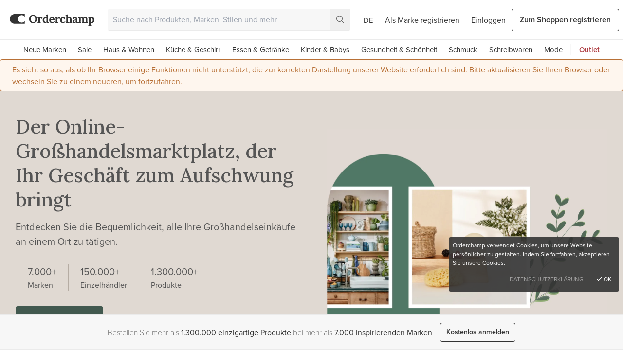

--- FILE ---
content_type: image/svg+xml
request_url: https://cdn.orderchamp.com/assets/img/sepa_2024_10_23.91d6f1e.svg
body_size: 263
content:
<svg xmlns="http://www.w3.org/2000/svg" fill="none" viewBox="0 0 42 12"><path fill="#0A4B8C" d="M9.34 3.92H6.47c.03-.33-.03-.65-.17-.95-.17-.24-.64-.36-1.42-.36-.51-.04-1.01.03-1.49.21-.24.14-.36.44-.36.9-.05.31.08.63.32.83.19.1.4.16.61.17l.58.04c1.24.08 2.02.14 2.33.17.78.02 1.53.3 2.14.78.35.34.58.8.62 1.3.04.36.06.72.06 1.08.03.69-.06 1.37-.26 2.03-.4.85-1.22 1.42-2.16 1.49-.71.11-1.43.15-2.15.14-1.13.05-2.26-.05-3.36-.29-.72-.19-1.3-.73-1.54-1.43-.1700003-.65-.2399999-1.33-.2099999-2H2.88v.24c0 .5.14.82.43.96.23.1.47.16.72.16h1.06c.35.02.69 0 1.03-.08.24-.08.43-.27.52-.5.05-.18.07-.37.07-.55 0-.51-.18-.81-.55-.92-.64-.1-1.28-.16-1.92-.18-.92-.07-1.56-.13-1.91-.19C1.57 6.91.88 6.51.45 5.88.13 5.22-.0100001 4.49.0399999 3.76.0199999 3.17.1 2.59.26 2.03c.12-.4.38-.75.72-.99.55-.370004 1.2-.580004 1.86-.610004.63-.05 1.32-.08 2.09-.08.86-.03 1.73.04 2.58.21C8.76.899996 9.39 1.84 9.39 3.38c0 .13 0 .32-.03.57M25.06 6.11h1.93c.38.01.75-.03 1.12-.14.21-.14.34-.36.37-.6.05-.3.07-.6.06-.9.01-.36-.02-.73-.12-1.08-.12-.34-.44-.58-.8-.6-.08-.01-.28-.02-.6-.02h-1.95v3.34h-.01Zm-3.09 5.63V.260002h5.75c.61-.02 1.22.04 1.81.19.9.25 1.61.939998 1.91 1.819998.2.71.28 1.44.25 2.18.04.85-.05 1.69-.28 2.51-.34.99-1.24 1.67-2.28 1.74-.14.02-.71.04-1.72.06l-.51.02h-1.84v2.96h-3.09ZM37.67 7.51l-1.45-4.98-1.4 4.98h2.85Zm.61 2.24h-4.13l-.55 1.98h-3.2L33.84.25h4.66l3.49 11.48h-3.13l-.59-1.98h.01Z"/><path fill="#F4BC25" d="M17.71 1.86999c1.23 0 2.39.55 3.16 1.51l.67-1.43C20.45.919993 19.01.349993 17.52.359993c-2.34-.01-4.46 1.389997-5.37 3.549997h-1.3l-.77 1.64h1.67c-.01.15-.02.31-.02.46 0 .19 0 .37.03.56h-.84l-.77 1.64h2.03C13.11 10.32 15.2 11.68 17.51 11.66c1.16 0 2.29-.34 3.25-.98V8.65999c-.77.88-1.89 1.39001-3.06 1.39001-1.37 0-2.65-.69001-3.41-1.85001h4.25l.77-1.64h-5.64c-.03-.2-.04-.4-.04-.61 0-.14 0-.28.02-.41h6.15l.77-1.64h-6.38c.73-1.26 2.07-2.04 3.52-2.04"/></svg>

--- FILE ---
content_type: image/svg+xml
request_url: https://cdn.orderchamp.com/assets/img/ideal_2024_10_23.0ea7bb7.svg
body_size: 524
content:
<svg xmlns="http://www.w3.org/2000/svg" fill="none" viewBox="0 0 2306 2032"><path fill="white" d="M.562744 150.922V1881.04c0 82.82 67.759356 150.58 150.576256 150.58H1184.85c781.49 0 1120.28-437.42 1120.28-1017.9C2305.13 436.264 1966.34.345764 1184.85.345764H151.139C68.3221.345764.562744 68.1051.562744 150.922Z"/><path fill="black" d="M1184.85 1893.84H285.905c-79.806 0-144.553-64.75-144.553-144.55V283.429c0-79.805 64.747-144.553 144.553-144.553h898.945c853.01 0 980.25 548.85 980.25 875.604 0 566.92-348.59 879.36-980.25 879.36ZM189.536 283.429V1749.29c0 53.45 42.914 96.37 96.369 96.37h898.945c600.79 0 932.06-295.13 932.06-831.18 0-719.758-584.23-827.42-932.06-827.42H285.905c-53.455 0-96.369 42.915-96.369 96.369Z"/><path fill="#CC0066" d="M692.461 424.971V1703.36h556.379c505.18 0 724.27-285.34 724.27-688.88 0-386.231-219.09-685.878-724.27-685.878H788.829c-53.454 0-96.368 43.667-96.368 96.369Z"/><path fill="white" d="M888.21 842.067c19.575 0 37.644 3.012 54.96 9.035 17.316 6.023 31.621 15.81 44.42 27.856 12.046 12.799 21.83 28.61 29.36 46.679 6.78 18.822 10.54 40.655 10.54 66.253 0 22.59-3.01 42.91-8.28 61.74-6.02 18.82-14.3 35.38-25.597 48.93-11.293 13.56-25.598 24.1-42.914 32.38-17.316 7.53-37.644 12.04-60.983 12.04H757.961V841.314H888.21v.753Zm-4.517 249.203c9.787 0 18.822-1.5 28.609-4.52 9.035-3.01 17.316-8.28 24.092-15.81 6.776-7.53 12.799-16.56 17.317-28.61 4.517-12.04 6.775-25.59 6.775-42.911 0-15.057-1.505-29.362-4.517-41.408-3.011-12.046-8.282-23.34-15.058-31.621-6.775-8.282-15.81-15.811-27.103-20.328-11.293-4.517-24.845-6.776-41.409-6.776h-48.184v192.734h59.478v-.75Zm415.587-192.737h-161.11v65.501h148.31v51.946h-148.31v74.54h164.88v56.46h-231.89V841.314h228.12v57.219Zm344.82 249.207h-70.02l-23.33-67.76h-114.44l-24.09 67.76h-67.76l115.19-305.673h70.01l114.44 305.673Zm-110.67-118.21-38.4-112.175h-.75l-39.9 112.175h79.05Zm219.84-187.463v249.203h149.07v56.47h-216.08V842.067h67.01Z"/><path fill="black" d="M547.155 1703.36c-118.203 0-213.066-95.61-213.066-213.06v-166.39c0-58.72 47.432-106.91 106.909-106.91 58.725 0 106.909 47.43 106.909 106.91v379.45h-.752Zm-106.157-567.67c-77.848 0-140.788-62.94-140.788-140.788 0-77.848 62.94-140.789 140.788-140.789 77.848 0 140.789 62.941 140.789 140.789 0 77.848-62.941 140.788-140.789 140.788Z"/></svg>

--- FILE ---
content_type: application/javascript
request_url: https://cdn.orderchamp.com/assets/cbc19cf.js
body_size: 139081
content:
(window.webpackJsonp=window.webpackJsonp||[]).push([[23],{1618:function(e){e.exports=JSON.parse('{"account.banner.odf-special-banner.days":"Digital Fair Promotion – <u>Melden Sie sich</u> innerhalb der nächsten {0} Tage an und fordern Sie 200 € Einkaufsguthaben an","account.banner.odf-special-banner.hours":"Digital Fair Promotion – Sie haben weniger als {0} Stunden Zeit, um sich anzumelden und 200 € Einkaufsguthaben zu erhalten","account.country.contact_support":"Kontaktieren Sie den Support, um Ihr Land zu ändern","account.email.account.email.blog":"Erhalten Sie ein wöchentliches Update von unserer Blog-Seite","account.email.account.email.blog.description":"Wir senden Ihnen wöchentlich einen Überblick über beliebte Inspirationsblogs und -Trends.","account.email.announcements":"Orderchamp Ankündigungen","account.email.announcements.description":"Wir senden Ihnen Plattform-Updates, Neuigkeiten zu Orderchamp oder Ankündigungen zu bevorstehenden Veranstaltungen und Werbeaktionen (Newsletter).","account.email.blog":"Inspiration Blog Digest","account.email.blog.description":"Wir senden Ihnen wöchentlich einen Überblick über beliebte Inspirationsblogs und -Trends.","account.email.brand_communications":"Marken Kommunikation","account.email.featured":"Übersicht innerhalb Ihrer Kategorie","account.email.featured_description":"Wir senden Ihnen einmal pro Woche eine E-Mail mit Marken und Produkten aus Ihrer Lieblingskategorie.","account.email.follow_the_brand":"Neue Marken folgen","account.email.follow_the_brand_description":"Wir senden Ihnen gelegentlich eine E-Mail mit einer Übersicht von Marken, denen Sie folgen können.","account.email.follower_update":"Updates von Marken, denen Sie folgen","account.email.follower_update_description":"Wenn Sie einer Marke nicht mehr folgen, erhalten Sie keine Updates mehr. Sie können dies individuell in Ihrer Follower-Übersicht verwalten. Hier können Sie sich (vorübergehend) für alle Updates abmelden.","account.email.go_to_email_preferences":"Klicken Sie hier, um Ihre E-Mail-Einstellungen zu ändern","account.email.have_you_completed_your_account":"Haben Sie Ihre Kontokonfiguration abgeschlossen?","account.email.here":"Hier","account.email.inbox":"Benachrichtigungen im Posteingang","account.email.inbox_description":"Erhalten Sie eine Benachrichtigungs-E-Mail, wenn Sie eine neue Nachricht in Ihrem Posteingang erhalten.","account.email.new_brands":"Neue Marken","account.email.new_brands_description":"Wir senden Ihnen einmal pro Woche eine E-Mail mit neuen Marken in Ihrer Lieblingskategorie.","account.email.notifications_brand_campaing_message":"E-Mail-Benachrichtigungen, wenn Sie eine Kampagnennachricht von einer Marke erhalten, der Sie folgen, die Sie kürzlich online angesehen oder bei der Sie etwas gekauft haben, um Benachrichtigungen über neue Kollektionen oder Sonderaktionen zu erhalten.","account.email.settings_unavailable":"Einige Kontoeinstellungen sind nicht verfügbar.","account.email.subscribed_service":"Service-E-Mails von Orderchamp","account.email.subscribed_service_description":"Wir senden Ihnen wichtige Benachrichtigungen über Orderchamp, Ihr Konto, Ihren Warenkorb und Ihre Bestellungen.","account.email.unsubscribe_all_1":"Sie möchten keine weiteren E-Mails mehr erhalten? Klicken","account.email.unsubscribe_all_2":"von allen oben genannten abbestellen. Hinweis: Sie erhalten weiterhin System-E-Mails (Auftragsbestätigungen usw.).","account.email.used_for_sending":"E-Mails werden an diese Adresse gesendet","account.email.weekly_overview":"Persönliche Empfehlungen","account.email.weekly_overview_description":"Wir senden diese personalisierten E-Mails freitags einmal pro Woche. Sie enthalten Empfehlungen, die auf Ihrem Geschäftstyp basieren.","account.finance_email.used_for_sending":"Finanzbezogene E-Mails werden an diese Adresse gesendet","account.heading.account":"Dashboard","account.heading.featured-catalog":"<b>Neu!</b> Frühling Sommer Katalog 2021","account.heading.featured-link":"<b>Neu!</b>&nbsp;Loyalty-Programm","account.house_numer_in_street":"Sie verwenden eine Nummer auf der Straße. Ist das richtig? Bitte stellen Sie sicher, dass die Hausnummer im Feld Hausnummer eingestellt ist","account.invoice.use_company_address_as_invoice":"Firmenadresse als Rechnungsadresse verwenden","account.modal.banktransfer.amount":"Menge","account.modal.banktransfer.amountDue":"Offener Betrag","account.modal.banktransfer.bankAccount":"Bankkonto","account.modal.banktransfer.bankBic":"BIC","account.modal.banktransfer.bankName":"Zahlungsempfänger","account.modal.banktransfer.dueAt":"Zahlungsfrist","account.modal.banktransfer.dueAt_inline":"Fällig bis {date}","account.modal.banktransfer.status":"Status","account.modal.banktransfer.transferReference":"Referenz","account.orderpage.details.bnpl_light_due_date":"Die Zahlung wird von {0} am {1} eingezogen","account.orderpage.details.brand_unavailable":"Marke nicht verfügbar","account.orderpage.details.button_ecom_publish":"Ja, jetzt synchronisieren","account.orderpage.details.confirm_ecom_publish":"Möchten Sie diese Produkte mit Ihrem POS oder eCom synchronisieren? Dadurch werden Titel, Beschreibung, Fotos und mehr automatisch hochgeladen. Das Inventar wird synchronisiert, wenn die Bestellung an Sie geliefert wurde.","account.orderpage.details.confirm_order":"Bestellung bestätigen","account.orderpage.details.confirm_success":"Bestellung wurde bestätigt. Dieses Fenster wird in wenigen Sekunden geschlossen","account.orderpage.details.contact_supplier":"Wenden Sie sich an den Lieferanten","account.orderpage.details.error_during_loading_order":"Diese Bestellung konnte nicht geladen werden. Bitte überprüfen Sie, ob die URL zu dieser Seite korrekt ist. Sollte das Problem weiterhin bestehen, wenden Sie sich bitte an den Kundensupport.","account.orderpage.details.external_unpaid_order.body":"Sie können für diese Bestellung bezahlen – die Bearbeitung der Zahlung kann bis zu 3 Werktage dauern","account.orderpage.details.external_unpaid_order.cta":"Zahlen Sie jetzt","account.orderpage.details.follow_your_delivery":"Folgen Sie Ihrer Lieferung hier","account.orderpage.details.has_more_products_scroll_for_more":"Insgesamt {0} Produkte von dieser Marke","account.orderpage.details.hide_all_brands":"Alle Marken ausblenden","account.orderpage.details.label.cancelled":"Abgesagt","account.orderpage.details.label.no-payment-required":"Derzeit ist keine Zahlung erforderlich","account.orderpage.details.label.no-payment-required-description":"Die Bestellung wurde vom Anbieter genehmigt und wird bearbeitet. Derzeit ist keine Zahlung erforderlich, Sie müssen den Rechnungsbetrag erst nach Versand der Ware begleichen.","account.orderpage.details.label.paid":"Bezahlt","account.orderpage.details.label.partially_paid":"Teilweise bezahlt","account.orderpage.details.label.pending":"steht aus","account.orderpage.details.label.unpaid":"Unbezahlt","account.orderpage.details.loadmore":"Laden Sie ältere Bestellungen","account.orderpage.details.location":"Ort","account.orderpage.details.more_products_hidden":"Es werden {0} von insgesamt {1} Produkten angezeigt, die bei dieser Marke bestellt wurden","account.orderpage.details.no_completed_orders_yet":"Sie haben keine abgeschlossenen Bestellungen","account.orderpage.details.no_invoices_yet":"Sie haben noch keine Rechnungen erhalten","account.orderpage.details.no_orders_yet":"Sie haben noch keine Bestellungen aufgegeben","account.orderpage.details.no_pending_orders_yet":"Sie haben keine ausstehenden Bestellungen","account.orderpage.details.no_track_and_trace":"Es sind noch keine Track & Trace-Informationen verfügbar.","account.orderpage.details.no_track_and_trace_yet":"Es sind noch keine Track & Trace-Informationen verfügbar.","account.orderpage.details.order_date":"Bestelldatum","account.orderpage.details.order_has_more_storefronts":"weitere Storefronts in dieser Reihenfolge","account.orderpage.details.order_invoice_address":"Rechnungsanschrift","account.orderpage.details.order_invoice_address_same":"Identisch mit der Lieferadresse.","account.orderpage.details.order_invoices":"Rechnungen","account.orderpage.details.order_issues":"Aufgetretene Probleme","account.orderpage.details.order_no_invoices":"Rechnungen sind verfügbar, wenn Ihre Bestellung an Sie geliefert wurde","account.orderpage.details.order_number":"Bestellnummer","account.orderpage.details.order_pay_now":"Zahlen Sie jetzt","account.orderpage.details.order_payment_method":"Bezahlverfahren","account.orderpage.details.order_shipping_address":"Lieferanschrift","account.orderpage.details.outstanding_payment":"Warten auf Zahlung – Die Bearbeitung der Zahlung kann bis zu 3 Werktage dauern. Restbetrag:","account.orderpage.details.outstanding_payment_sepa":"Warten auf SEPA-Zahlung - Die Bearbeitung der Zahlung kann bis zu 3 Werktage dauern","account.orderpage.details.paid_order.choose_products.cta":"Produkte auswählen","account.orderpage.details.paid_order.reorder":"Nachbestellungen","account.orderpage.details.paid_order.reorder_products":"Produkte nachbestellen","account.orderpage.details.payment_expected_today":"Zahlung heute erwartet","account.orderpage.details.plusmore":"Mehr","account.orderpage.details.publish_ecom":"Sync zum (Online)-Shop","account.orderpage.details.see_all_brands":"Alle Marken anzeigen","account.orderpage.details.sepa_instructions":"Anleitung anzeigen","account.orderpage.details.status.":"Entwurf","account.orderpage.details.status.ATTENTION_REQUIRED":"Aufmerksamkeit erforderlich","account.orderpage.details.status.AWAITING_CONFIRMATION":"Warten auf Bestätigung","account.orderpage.details.status.AWAITING_DELIVERY":"Warten auf Lieferung","account.orderpage.details.status.AWAITING_DROP_OFF":"Warten auf Absetzen","account.orderpage.details.status.AWAITING_FULFILMENT":"Warten auf Erfüllung","account.orderpage.details.status.AWAITING_INVOICING":"Warten auf Rechnungsstellung","account.orderpage.details.status.AWAITING_ORDERCHAMP_APPROVAL":"Warten auf Genehmigung","account.orderpage.details.status.AWAITING_PAYMENT":"Warten auf Zahlung","account.orderpage.details.status.AWAITING_SHIPMENT":"Warten auf Versand","account.orderpage.details.status.BLOCKED":"Blockiert","account.orderpage.details.status.CANCELLATION_REQUESTED":"Stornierung beantragt","account.orderpage.details.status.CANCELLED":"Abgesagt","account.orderpage.details.status.COMPLETED":"Abgeschlossen","account.orderpage.details.status.FULFILMENT_IN_PROGRESS":"Fulfillment läuft","account.orderpage.details.status.ISSUE_IN_PROGRESS":"Problem in Bearbeitung","account.orderpage.details.status.ISSUE_REPORTED":"Problem gemeldet","account.orderpage.details.status_description.AWAITING_CONFIRMATION":"Warten auf Bestätigung - Beschreibung hier","account.orderpage.details.status_description.AWAITING_DELIVERY":"Die Bestellung ist auf dem Weg zu Ihnen! Überprüfen Sie die Versandbestätigung in Ihrer E-Mail für die Details. Schließen Sie die Bestellung ab, wenn Sie alle Waren überprüft haben.","account.orderpage.details.status_description.AWAITING_FULFILMENT":"Ihre Bestellung wurde von der Marke bestätigt und der Prozess der Kommissionierung hat begonnen. Sie erhalten eine E-Mail, sobald die Bestellung versandt wurde! ","account.orderpage.details.status_description.AWAITING_ORDERCHAMP_APPROVAL":"Warten auf Genehmigung - Beschreibung hier","account.orderpage.details.status_description.AWAITING_PAYMENT":"Warten auf Zahlung - Beschreibung hier","account.orderpage.details.status_description.BLOCKED":"Die Bestellung wurde aufgrund eines Problems gesperrt.","account.orderpage.details.status_description.CANCELLATION_REQUESTED":"Stornierung beantragt - Beschreibung hier","account.orderpage.details.status_description.CANCELLED":"Die Bestellung wurde storniert, wir haben Ihr Geld automatisch zurückerstattet.","account.orderpage.details.status_description.COMPLETED":"Abgeschlossen - Beschreibung hier","account.orderpage.details.status_description.DRAFT":"Ihre Zahlung ist eingegangen und wir haben die Marke über die Bestellung informiert. Möchten Sie etwas ändern oder hinzufügen? Bitte rufen Sie uns an, denn das ist nur jetzt möglich.","account.orderpage.details.status_description.FULFILMENT_IN_PROGRESS":"Ihre Bestellung wird im Lager ausgeführt. Die Versanddetails erhalten Sie in Kürze per E-Mail.","account.orderpage.details.status_description.ISSUE_IN_PROGRESS":"Orderchamp überprüft das von Ihnen gemeldete Problem.","account.orderpage.details.status_description.ISSUE_REPORTED":"Sie haben ein Problem gemeldet. Orderchamp wird dieses Problem in Kürze überprüfen.","account.orderpage.details.success_ecom_publish":"Die Veröffentlichung ist abgeschlossen. Dieses Fenster wird in wenigen Sekunden geschlossen","account.orderpage.details.title_bank_transfer_details":"Zahlungsdetails","account.orderpage.details.title_ecom_publish":"In POS / eCom veröffentlichen","account.orderpage.details.trevipay_instructions":"Zahlungsanweisungen","account.orderpage.details.trevipay_payment":"Für diese Bestellung müssen Sie an TreviPay bezahlen, dies ist der Zahlungspartner von Orderchamp","account.orderpage.details.unpaid_order.body":"Bezahlen Sie diese unbezahlte Bestellung Warten auf Zahlung – Die Bearbeitung der Zahlung kann bis zu 3 Werktage dauern","account.orderpage.details.unpaid_order.cta":"Zahlen Sie jetzt","account.orderpage.details.unpaid_order.days_to_pay":"Tage zu zahlen","account.orderpage.details.unpaid_order.multiple_overdue_invoice":"Mehrere überfällige Rechnungen","account.orderpage.details.unpaid_order.one_overdue_invoice":"Eine überfällige Rechnung","account.orderpage.details.unpaid_order.overdue_invoice":"Überfällige Rechnung","account.orderpage.details.unpaid_order.pay_now.cta":"Zahlen Sie jetzt","account.orderpage.details.unpaid_order.payment_status":"Zahlungsstatus","account.orderpage.details.view_bank_transfer_details":"Zahlungsdetails anzeigen","account.orderpage.details.view_order":"Bestell Details ansehen","account.orderpage.details.view_payment_details_modal_description":"Befolgen Sie die nachstehenden Anweisungen, um Ihre Zahlung abzuschließen. Diese Anweisungen wurden auch an Ihre E-Mail gesendet. Es kann bis zu 3 Werktage dauern, bis Ihre Zahlung bearbeitet wird.","account.orderpage.details.your_t_n_t_number":"Liefernummer","account.orderpage.label.estimated_shipment_date":"Versandverzögerung: voraussichtlich {0}","account.orderpage.label.not_shipped_items":"1 Produkt noch nicht versandt | {0} Produkte noch nicht versandt","account.orderpage.label.not_shipped_yet":"Noch nicht versendet","account.orderpage.label.product_removed":"Aus der Bestellung entfernt","account.orderpage.modal.confirm_order_desc":"Durch die Bestätigung dieser Bestellung bestätigen Sie, dass Ihre Bestellung: <br><br> - Komplett an Sie geliefert <br> - Ohne Schäden erhalten <br> - In der Bestellung fehlen keine Artikel <br><br><br> Außerdem verlieren Sie Ihren Käuferschutz, wenn Sie diese Bestellung bestätigen.","account.orderpage.modal.confirm_order_title":"Versand erfolgreich erhalten?","account.orderpage.modal.download_images":"Laden Sie Produktbilder herunter","account.orderpage.modal.download_images.description":"Wählen Sie die Produkte aus, von denen Sie Bilder herunterladen möchten. Wir senden Ihnen einen Export mit den ausgewählten Bildern an Ihre E-Mail.","account.orderpage.modal.download_images.deselect_all":"Alle abwählen","account.orderpage.modal.download_images.download":"Bilder herunterladen","account.orderpage.modal.download_images.listing_not_active":"Dieser Artikel steht nicht mehr zum Download zur Verfügung","account.orderpage.modal.download_images.select_all":"Wählen Sie Alle","account.orderpage.modal.download_images.selected":"Ausgewählt","account.orderpage.modal.issue.attach_image":"Bild anhängen","account.orderpage.modal.issue.explaination":"Bitte beachten Sie, dass wir Ihre Beschwerde nur bearbeiten können, wenn Sie vollständige und detaillierte Informationen zu Produkten, Mengen und klaren Bildern hinzufügen","account.orderpage.modal.issue.select_brand":"Bitte wählen Sie Marke","account.orderpage.modal.issue.select_invoice_issue":"Bitte wählen Sie ein Problem mit der Rechnung aus","account.orderpage.modal.issue.select_issue":"Bitte wählen Sie ein Problem aus","account.orderpage.modal.issue.select_issue_label":"Welche Art von Problem haben Sie?","account.orderpage.modal.reorder":"Produkte nachbestellen","account.orderpage.modal.reorder.brand_not_active":"Diese Marke ist nicht verfügbar","account.orderpage.modal.reorder.deselect_all":"Alle abwählen","account.orderpage.modal.reorder.listing_not_active":"Dieses Produkt ist nicht verfügbar","account.orderpage.modal.reorder.place_in_cart":"Zum Warenkorb hinzufügen","account.orderpage.modal.reorder.select_all":"Wählen Sie Alle","account.orderpage.modal.reorder.selected":"Ausgewählt","account.orderpage.modal.reorder_desc":"Wählen Sie die Produkte aus, die Sie in Ihren Warenkorb legen möchten:","account.orderpage.pay_now_directly":"Wenn Sie möchten, können Sie zu einer direkten Zahlungsmethode wechseln.","account.orderpage.tab.completed":"Abgeschlossen","account.orderpage.tab.pending":"steht aus","account.pluspage.banner.desc":"Orderchamp Plus ist unser Treueprogramm, mit dem Sie jedes Quartal Prämien freischalten können. Je mehr Marken Sie einkaufen, desto mehr Vorteile können Sie freischalten.","account.pluspage.banner.title":"Schalten Sie Vorteile frei, um Ihre Marge zu <i> steigern </i>","account.pluspage.banner.usp1":"Kaufen Sie bei 5 Marken ein, um <em>+</em>kostenlosen Versand zu erhalten","account.pluspage.banner.usp2":"Profitieren Sie von <em>+</em> frühzeitigem Zugang zu unseren wichtigsten Großhandelsveranstaltungen","account.pluspage.banner.usp3":"Die Vorteile werden bis zum Ende des nächsten Quartals freigeschaltet","account.pluspage.banner.usptitle":"Wie es funktioniert","account.street.house_numer_in_street":"Sie verwenden eine Nummer auf der Straße. Ist das richtig? Bitte stellen Sie sicher, dass die Hausnummer im Feld Hausnummer eingestellt ist","account.suggest_brand.already_referred":"Marken, die Sie empfohlen haben","account.suggest_brand.intro":"Wussten Sie, dass Sie kinderleicht Einkaufsguthaben verdienen können? Empfehlen Sie jetzt Ihre Marken und verdienen Sie im Handumdrehen Geld, während Sie zusätzlich von unseren Einkaufsbedingungen wie niedrigen Mindestbeträgen, kostenlosem Versand und flexiblen Zahlungsbedingungen profitieren.<br/><br/>\\n1. Empfehlen Sie Ihre Lieblingsmarken ein.<br/><br/>\\n2. Wenn Sie der erste sind, der die Marke an uns verweist und wir sie onboarden können, erhalten Sie <b>bis zu 50€ Einkaufsguthaben pro Marke</b>.<br/>\\n3. Fügen Sie weitere Empfehlungen hinzu und erhalten Sie noch mehr Einkaufsguthaben!","account.suggest_brand.view_brand":"Klicken Sie hier, um die Marke anzuzeigen","account.suggest_brand_banner.cta":"Senden","account.suggest_brand_banner.main_title":"Marken empfehlen und bis zu 50€ Einkaufsguthaben pro Marke erhalten","account.suggest_brand_banner.placeholder":"E-Mail-Adresse der Marke","account.suggest_brand_banner.sub_title":"Wussten Sie, dass Sie ganz einfach Einkaufsguthaben verdienen können? Sie können jetzt Ihre Marken empfehlen und Geld verdienen, während Sie von unseren Einkaufsbedingungen wie niedrigen Mindestbestellmengen, kostenlosem Versand und flexiblen Zahlungsbedingungen profitieren. Sind Sie daran interessiert, noch mehr Einkaufsguthaben zu verdienen? Dann informieren Sie sich über unser komplettes <a href=\\"https://www.orderchamp.com/retailer-loyalty\\" target=\\"_blank\\">Loyalty-Programm für Einzelhändler</a>.","account.tica.brands_heading":"Ihre TICA-Marken","account.tica.heading":"TICA x Orderchamp","account.tica.introduction":"TICA ist das führende Cash & Carry Großhandelszentrum in den Niederlanden, wo Sie sich inspirieren lassen und die frischesten Kollektionen persönlich einkaufen können.\\n\\nWir sind eine Partnerschaft mit TICA eingegangen, um Ihren Offline- und Online-Einkauf zu kombinieren. Als Mitglied von TICA und Orderchamp erhalten Sie mehrere Vorteile:\\n\\n• Kaufen Sie die kompletten Kollektionen der Orderchamp World Marken online ein\\n• Ergänzen Sie Ihre TICA-Einkäufe mit Tausenden von weiteren Produkten, die auf Orderchamp erhältlich sind\\n• Zugang zu exklusiven Veranstaltungen für TICA-Mitglieder und Orderchamp-Großhändler\\n\\nWenn Sie bereits einen TICA-Pass besitzen, können Sie Ihre Kundennummer unten angeben, um Zugang zum TICA x Orderchamp Online-Erlebnis zu erhalten. Sind Sie an einem Besuch bei TICA interessiert? <a href=\\"https://tica.nl/en/becoming-a-client/?utm_source=orderchamp&utm_medium=platform&utm_campaign=account\\" style=\\"text-decoration: underline;\\" target=\\"_blank\\">Bewerben Sie sich hier</a>.\\n","account.tica.reminder.heading":"Ihr TICA-Konto wartet noch auf die Bestätigung","account.tica.reminder.intro":"Sie müssen noch die Verbindung zwischen Ihrem TICA- und Orderchamp-Konto bestätigen.","account.trademart.connect":"Stellen Sie eine Verbindung zu Trademart her","account.trademart.connected.business_email":"Verbundene Trademart-E-Mail","account.trademart.connected.company_name":"Verbundenes Handelsunternehmen","account.trademart.connected.introduction":"Sie sind jetzt mit Trademart on Orderchamp verbunden.","account.trademart.connected.vat_number":"Umsatzsteuer-Identifikationsnummer von Connected Trademart","account.trademart.heading":"Bestätigen Sie Ihre Verbindung zu Trademart on Orderchamp","account.trademart.introduction":"Wir haben uns mit Trademart zusammengetan, um Ihnen das perfekte Omnichannel-Erlebnis zu bieten. Bestätigen Sie Ihre Daten, um Zugang zum Trademart-Portal auf Orderchamp zu erhalten, das alle aktuellen Nachrichten und Veranstaltungen von Trademart mit Ihrem Online-Einkaufserlebnis verbindet:","account.trademart.matched.business_email":"Übereinstimmende Firmen-E-Mail","account.trademart.matched.company_name":"Passender Firmenname","account.trademart.matched.vat_number":"Übereinstimmende UID-Nummer","account.trademart.reminder.heading":"Erinnerung: Überprüfen Sie Ihren Trademart on Orderchamp Verbindung","account.trademart.reminder.intro":"Vielen Dank, dass Sie sich mit Trademart on Orderchamp verbinden. Um die Sicherheit Ihres Kontos zu gewährleisten und den Integrationsprozess abzuschließen, möchten wir Sie daran erinnern, diese Verbindung zu überprüfen.\\n<br>\\n<br>\\nBitte klicken Sie auf die Schaltfläche unten, um eine Verbindung herzustellen:","account.trademart.resend":"E-Mail zurücksenden","account.vat_number.contact_support":"Möchten Sie Ihre Umsatzsteuer-Identifikationsnummer ändern? Dann kontaktieren Sie unser Support-Team.","account.vouchers.when_you_reach_minimum_value_of":"bei Bestellungen mit einem Mindestbestellwert von","account.vouchers.you_have_a_voucher_of":"Sie haben einen Gutschein von","add_to_cart":"In den Warenkorb","alerts.ocplus.buy_modal.payment_failed":"Zahlung fehlgeschlagen. Bitte versuchen Sie es erneut oder wenden Sie sich an den Support","alerts.ocplus.buy_modal.select_payment_method":"Bitte wählen Sie eine Zahlungsmethode, um fortzufahren","amount_purchased_annually.FIFTY_TO_ONEHUNDRED":"Zwischen 50.000 und 100.000 Euro","amount_purchased_annually.FIVEHUNDRED_TO_ONEMILLION":"Zwischen 500.000 und 1.000.000 Euro","amount_purchased_annually.ONEHUNDRED_TO_FIVEHUNDRED":"Zwischen 100.000 und 500.000 Euro","amount_purchased_annually.ONEMILLION_PLUS":"Über 1.000.000 €","amount_purchased_annually.TWENTYFIVE_TO_FIFTY":"Zwischen 25.000 und 50.000 Euro","amount_purchased_annually.ZERO_TO_TWENTYFIVE":"Bis zu 25.000€","amount_purchased_annually_online.FIFTY_TO_SEVENTYFIVE":"50-75%","amount_purchased_annually_online.SEVENTYFIVE_TO_ONEHUNDRED":"75-100%","amount_purchased_annually_online.TEN_TO_TWENTYFIVE":"10-25%","amount_purchased_annually_online.TWENTYFIVE_TO_FIFTY":"25-50%","amount_purchased_annually_online.ZERO":"0%","articles":"Artikel","at":"um","banner.limited_offer":"<span class=\\"text-red\\">Begrenzte Zeit</span>","banner.omnichannel.cta":"Entdecken Sie Partnerschaft","banner.omnichannel.description":"Wir haben mit führenden physischen Großhandelszentren wie Trademart und TICA zusammengearbeitet, um unseren Einzelhändlern das perfekte Omnichannel-Erlebnis zu bieten. Entdecken Sie Produkte persönlich und bestellen Sie sie dann ganz einfach online (nach)!","banner.omnichannel.heading":"Omnichannel-Partner","banner.omnichannel.tica.cta_visit":"Besuchen Sie TICA","banner.omnichannel.tica.description":"Berühren, fühlen und erleben Sie über 450 Marken bei TICA und entdecken Sie eine Auswahl von Orderchamp-Marken persönlich in der Orderchamp World.","banner.omnichannel.trademart.cta_visit":"Besuchen Sie Trademart","banner.omnichannel.trademart.description":"Zentral in Belgien gelegen, können Sie bei Trademart auf Orderchamp bei über 1.500 Marken einkaufen und diese ganz einfach online nachbestellen.","bnpl-banner.big_banner_heading":"Registrieren Sie sich jetzt für Jetzt kaufen, später bezahlen","bnpl-banner.big_banner_text":"Sie könnten Anspruch auf eine Kreditlinie von 5000 € haben. Profitieren Sie von flexiblen Zahlungsbedingungen. Produkte bestellen und bis zu 60 Tage später bezahlen. Jetzt bewerben!","bnpl-banner.enroll_now":"Jetzt anmelden >","bnpl-banner.small_banner_text":"Produkte kaufen und <span class=\\"font-600\\">bis zu 60 Tage später bezahlen.</span>","boxes":"Kästen","brand-card.banner.campaign_discount":"{campaignName} | {discount} Rabatt","brand-card.banner.discount":"Verkauf bis zu {discount}","brand-card.banner.hot-deal_discount":"{discount} Rabatt bis {ends}","brand-card.banner.image.alt-text":"{name} Marke in {country}","brand-card.banner.image.alt-text-category":"{name}, {category} Marke in {country}","brand-card.banner.outlet_discount":"Outlet bis zu {discount}","brand_directory.end_description":"Es gibt keine Marken mehr, die mit dem Buchstaben {0} beginnen","brand_directory.end_title":"Das wars","brand_directory.title":"Markenliste: {0}","brand_directory.tooltip":"Klicken Sie hier, um Marken auszuwählen, die mit {0} beginnen","bulk_categories":"Hinzufügen, ohne aktuelle Kategorien zu löschen","button.got_it":"Verstanden","button.tica_retailer.resend_email_reminder_text":"Bestätigungsmail erneut senden","button.write-a-review":"Eine Rezension schreiben","buttons.accept_category":"Akzeptieren","buttons.activate_account":"Ein Konto erstellen","buttons.add":"Zum Warenkorb hinzufügen","buttons.add_product":"Produkt hinzufügen","buttons.add_promo_code":"Promo-Code hinzufügen","buttons.add_short":"Hinzufügen","buttons.add_to_favorites":"Favoriten eintragen","buttons.agree_and_proceed":"Zustimmen und fortfahren","buttons.all":"Alle","buttons.any_questions_chat_with_us":"Chatten Sie mit der Marke","buttons.any_questions_chat_with_us.short_for_mobile":"Chat","buttons.apply":"Anwenden","buttons.apply_to_sell":"Registrieren Sie sich als Verkäufer","buttons.available_on_orderchamp":"Erhältlich auf Orderchamp","buttons.back_to_homepage":"Gehen Sie zurück zu unserer Homepage","buttons.back_to_previous_page":"Gehen Sie zurück zur vorherigen Seite","buttons.brand_follow":"Der Marke folgen","buttons.brand_unfollow":"Nicht mehr folgen","buttons.browse_collection":"Entdecken Sie die Kollektion","buttons.cancel":"Abbrechen","buttons.cancel_my_order":"Ja Abbrechen","buttons.cancel_order":"Bestellung stornieren","buttons.chat_with_brand":"Chatten Sie mit der Marke","buttons.chat_with_name":"Chatten Sie mit {0}","buttons.click.here":"Klicke hier","buttons.click_here":"Klicken Sie hier","buttons.close":"Schließen","buttons.confirm":"Bestätigen","buttons.connect_now":"Verbinde jetzt","buttons.contact_brand":"Marke kontaktieren","buttons.continue":"Weiter","buttons.continue_shopping":"Mit dem Einkaufen fortfahren","buttons.continue_to_BNPL":"Zahlungsbedingungen beantragen","buttons.create_custom_integration":"Erstellen Sie eine benutzerdefinierte Integration","buttons.create_order":"Bestellung anlegen","buttons.create_shipment":"Sendung anlegen","buttons.delete":"Löschen","buttons.delete_product":"Produkt löschen","buttons.download":"Herunterladen","buttons.download_csv":"CSV-Datei herunterladen","buttons.download_images":"Bilder herunterladen","buttons.download_invoice":"Rechnung herunterladen","buttons.download_overview":"Download Übersicht","buttons.dropshipping_learn_more":"Erfahren Sie mehr über Dropshipping","buttons.ds.account_settings":"Kontoeinstellungen","buttons.ds.cancel_order":"Bestellung stornieren","buttons.ds.cancel_sub":"Abo kündigen","buttons.ds.change_account_settings":"Ändern Sie Ihre Kontoeinstellungen","buttons.ds.choose_plan":"Plan auswählen","buttons.ds.connect":"Verbinden","buttons.ds.contact_us":"kontaktieren,","buttons.ds.content_publication":"Inhaltssprache","buttons.ds.countries":"Länder","buttons.ds.find_brands_to_sell":"Finden Sie Marken zum Verkauf","buttons.ds.find_manage":"Verwalten","buttons.ds.find_products":"Finden Sie Produkte zum Verkauf","buttons.ds.find_products_to_sell":"Finden Sie Produkte zum Verkauf","buttons.ds.find_storefronts":"Marken entdecken und verkaufen","buttons.ds.get_subscription":"Sichern Sie sich jetzt ein Abonnement","buttons.ds.integration":"Integration","buttons.ds.invite_banner.signup_for_dropshipping":"Dropshipping beginnen","buttons.ds.learn_more":"Mehr erfahren","buttons.ds.learn_more_about_ds":"Erfahren Sie mehr über Dropshipping","buttons.ds.mail_settings":"Mail-Einstellungen","buttons.ds.no_active_integration":"Connect-Integration","buttons.ds.no_cancel":"Nein, abbrechen","buttons.ds.packing_slip":"Packzettel","buttons.ds.pay_now":"Zahlen Sie jetzt","buttons.ds.preferences":"Präferenzen","buttons.ds.preview_packing_slip":"Vorschau Packzettel","buttons.ds.remove_brand":"Marke entfernen","buttons.ds.request_access":"Zugang anfragen","buttons.ds.request_access_now":"Jetzt Zugang anfordern","buttons.ds.request_pending":"Anfrage ausstehend","buttons.ds.request_rejected":"Anfrage zurückgewiesen","buttons.ds.reset":"Zurücksetzen","buttons.ds.resume_subscription":"Abonnement fortsetzen","buttons.ds.sign_up_now":"Jetzt registrieren","buttons.ds.software":"Software","buttons.ds.uninstall":"Deinstallieren","buttons.ds.update_payment_method":"Zahlungsmethode aktualisieren","buttons.ds.upgrade_plan":"Upgrade-Plan","buttons.ds.upgrade_subscription":"Upgrade-Abonnement","buttons.ds.upgrade_your_subscription":"Aktualisieren Sie Ihr Abonnement","buttons.ds.yes_upgrade":"Ja, upgraden","buttons.event.connectAndGrow.ctaLabel":"Großartig, ich werde da sein","buttons.event.lowMinimumEvent.ctaLabel":"Super, ich werde da sein","buttons.explore-dropshipping":"Entdecken Sie Dropshipping","buttons.find_brands_to_follow":"Finden Sie Marken, denen Sie folgen möchten","buttons.find_favorites":"Favoriten finden","buttons.generate_csv":"CSV generieren","buttons.get_started":"Erste Schritte","buttons.go-to-marketplace":"Gehen Sie zum Marktplatz","buttons.go_to_preferences":"Legen Sie persönliche Einstellungen fest","buttons.go_to_product":"Zum Produkt gehen","buttons.invite_brands":"Marken einladen","buttons.join_waitlist":"Treten Sie der Warteliste bei","buttons.keep_my_order":"Nein, Ordnung halten","buttons.learn_more":"Mehr erfahren","buttons.mark_as_top_product":"Als meistverkauftes Produkt markieren/Markierung aufheben","buttons.mark_shipment_as_delivered":"Bestätigen Sie den Erhalt der Sendung","buttons.more_information":"Anmeldung für Orderchamp+","buttons.next":"Weiter","buttons.ocplus.buy_modal.back":"zurück","buttons.ocplus.buy_modal.try_now":"Probieren Sie es für nur 19,99€ aus","buttons.ocplus.continue_shopping":"Mit dem Einkaufen fortfahren","buttons.ok":"OK","buttons.paa_landingpage_cta":"Ein höheres Limit beantragen","buttons.raise_issue":"Problem melden","buttons.regenerate":"Regenerieren","buttons.reload":"Neu laden","buttons.remove":"Entfernen","buttons.remove_from_favorites":"Favorit entfernen","buttons.reorder":"Nachbestellungen","buttons.reorder_full":"Alle Produkte in den Warenkorb legen","buttons.reorder_only":"Nur Nachbestellungen","buttons.report_an_issue":"Problem melden","buttons.request_demo":"Eine Demo anfordern","buttons.resync":"Neu synchronisieren","buttons.retailer_request_approval.request.button":"Zugang anfragen","buttons.retailer_request_approval.request.tooltip":"Sie können Produkte kaufen, nachdem die Storefront Ihre Anfrage überprüft hat.","buttons.retailer_request_approval.requested.button":"Zugang anfragen","buttons.retailer_request_approval.requested.description":"Zugriff angefordert, Sie können Produkte kaufen, sobald diese Storefront Ihre Anfrage genehmigt.","buttons.revert_category":"Zurücksetzen","buttons.reviews.google":"Schreiben Sie eine Bewertung bei Google","buttons.reviews.trustpilot":"Schreiben Sie eine Bewertung auf","buttons.save":"Aktualisieren","buttons.save_account_information":"Speichern Sie die Kontoinformationen","buttons.save_company_information":"Unternehmensinformationen speichern","buttons.save_position":"Reihenfolge speichern","buttons.search":"Suche","buttons.send_invites":"Sende Einladungen","buttons.send_shipment":"Sendung senden","buttons.send_test_email":"Eine Test Mail senden","buttons.send_test_email_description":"Wir senden Ihnen eine Kopie der Einladungs-E-Mail","buttons.shop_dropshipping":"Melden Sie sich für Dropshipping an","buttons.shop_wholesale":"Einkaufen im Großhandel","buttons.show":"Show","buttons.sign_up":"Anmelden","buttons.sign_up_as_retailer":"Melden Sie sich als Händler an","buttons.sign_up_for_free":"Melden Sie sich kostenlos an","buttons.signup_for_dropshipping":"Melden Sie sich für Dropshipping an","buttons.start_browsing":"Beginnen Sie mit dem Surfen","buttons.start_shopping":"Beginn mit dem Einkauf","buttons.start_shopping_now":"Beginnen Sie jetzt mit dem Einkaufen","buttons.suggest_brand":"Marke vorschlagen","buttons.test_email_sent":"Test-E-Mail gesendet","buttons.tica_connect_different_account":"Verbinden Sie sich mit einem anderen TICA-Konto","buttons.tica_connect_modal.connect_now":"Verbinde jetzt","buttons.trademart_connect_modal.connect_now":"Jetzt verbinden","buttons.unavailable":"(noch) nicht verfügbar","buttons.unavailable_only":"Nur nicht verfügbar","buttons.unfavorite_this_product":"Unfavorit","buttons.update_cart":"Warenkorb aktualisieren","buttons.update_password":"Kennwort aktualisieren","buttons.update_preferences":"Einstellungen aktualisieren","buttons.view":"Darstellung","buttons.view_all_reviews":"Alle Bewertungen anzeigen","buttons.view_backoffice":"Gehe zu deinem Dashboard","buttons.view_details":"Details anzeigen","buttons.view_developer_documentation":"Sehen Sie sich die Entwicklerdokumentation an","buttons.view_issue":"Problem anzeigen","buttons.view_old_statements":"Alte Aussagen anzeigen","buttons.view_orders":"Bestellungen ansehen","buttons.view_shipment":"Produkte anzeigen","campaign.blackfriday2021.promobar.26.11.2021":"Nur heute: 10% Extra-Rabatt auf alles mit dem Code BF10","campaign.blackfriday2021.promobar.27.11.2021":"Samstags-Special / Nur heute: 10% Extra-Rabatt auf diese Auswahl an Marken mit dem Code SAT10","campaign.blackfriday2021.promobar.28.11.2021":"Sonntags-Special / Nur heute: 10% Extra-Rabatt auf diese Auswahl an Marken mit dem Code SUN10","campaign.blackfriday2021.promobar.option1":"Erhalten Sie bis zu 250€ Rabatt auf Ihre erste Bestellung. Mehr kaufen, mehr erhalten.","campaign.blackfriday2021.promobar.option2":"Kaufen Sie für insgesamt 500€ ein und erhalten Sie 6 Monate kostenlosen Versand","campaign.cloud.meta.description":"Orderchamp Cloud bietet eine Reihe von digitalen B2B-Lösungen, mit denen Marken und Großhändler intelligenter, schneller und effizienter verkaufen können.","campaign.cloud.meta.title":"Orderchamp Cloud","campaign.connect-grow.coming.soon":"Tragen Sie Connect & Grow in Ihren Kalender ein","campaign.connect-grow.content":"Demnächst: Connect & Grow, unsere neueste Großhandelsveranstaltung (19. - 29. Oktober). Bei dieser Veranstaltung feiern wir neue Kundenbeziehungen: Probieren Sie Marken aus, die Sie bisher nicht gekauft haben, und profitieren Sie von Rabatten von bis zu 35 %. Ist der Termin schon in Ihrem Kalender markiert? ","campaign.connect-grow.content.ocplus.users":"Demnächst: Connect & Grow, unsere neueste Großhandelsveranstaltung (18. - 29. Oktober). Bei dieser Veranstaltung feiern wir neue Kundenbeziehungen: Probieren Sie Marken aus, die Sie bisher nicht gekauft haben, und profitieren Sie von Rabatten von bis zu 35 %. Ist der Termin schon in Ihrem Kalender markiert? ","campaign.connect_and_grow":"Connect & Grow","campaign.digital_fair":"Digital Fair","campaign.portal.meta.description":"Entdecken Sie das B2B Portal – eine leistungsstarke B2B-Ecommerce-Lösung für Marken und Großhändler aller Größen. Erstellen Sie in wenigen Minuten Ihren eigenen, markenspezifischen Webshop, optimieren Sie Ihre Großhandelsoperationen und wachsen Sie mühelos mit Ihrem Geschäft. Entdecken Sie noch heute die Funktionen!","campaign.portal.meta.title":"B2B Portal von Orderchamp","campaign.retailer.labels.sign-up-as-buyer":"Melden Sie sich als Einkäufer auf unserem Großhandel an","campaign.supplier.labels.sell-to-retailer-in-marketplace":"Verkaufen Sie auf unserem Großhandelsmarktplatz an 100.000 Einzelhändler","campaign.winter-sale.filters.with-discounts":"Winter Sale","campaign.winter-sale.markerplace.title-banner.suffix":"Winter Sale","campaign.winter-sale.markerplace.title-banner.title":"Winter Sale","campaign.winter-sale.marketplace.discount":"Bis zu {0}% Winter Sale Rabatt","campaign.winter-sale.nav.sale":"Winter Sale","campaign.winter-sale.product-page.label.global_discount":"Winter Sale Rabatt","campaign.winter-sale.storefront.filter.sale":"Winter Sale","campaign.winter-sale.storefront.labels.discounts_up_to":"{0}% Winter Sale Rabatt","campaigns.low_minimums.title":"Marken mit vorübergehend gesenkten Mindestmengen","campaigns.unveils-extended.title":"Connect & Grow","cart.dropdown.minimum_not_reached":"Minimum nicht erreicht","cart.eori.heading":"EORI-Nummer erforderlich","cart.eori.label":"EORI-Nummer","cart.eori.save":"Speichern","cart.eori.text":"Wenn Sie bei Marken ({0}) außerhalb der EU bestellen, müssen Sie Ihre EORI-Nummer eingeben. <a href=\\"https://support.orderchamp.com/hc/en-150/articles/360019979518\\" target=\\"_blank\\" class=\\"text-center\\">Lesen Sie mehr über EORI-Nummern</a> .","cart.eori.text_uk":"Wenn Sie bei Marken ({0}) aus der EU bestellen, müssen Sie Ihre EORI-Nummer eingeben. <a href=\\"https://support.orderchamp.com/hc/en-150/articles/360019979518\\" target=\\"_blank\\" class=\\"has-text-underlined\\">Lesen Sie mehr über EORI-Nummern</a> .","cart.eori.validation_message":"Eine EORI-Nummer sollte mit 2 Zeichen beginnen, min. 7 Zeichen lang und ohne Leerzeichen oder Sonderzeichen","cart.heading.cart":"Einkaufswagen","cart.heading.cart_overview":"Auftragsübersicht","cart.heading.carts_without_minimum":"Minimum noch nicht erreicht","cart.heading.free_surcharge_not_reached":"Fügen Sie <b>{0}</b> von dieser Marke hinzu, um die Zuschlagskosten zu entfernen und kostenlosen Versand zu erhalten.","cart.heading.maximum_order_amount_reached":"Ihr Bestellwert ist zu hoch","cart.heading.minimum_order_amount_not_reached":"Fügen Sie <b>{0}</b> um den Mindestbestellwert der Marke zu erreichen","cart.heading.my_cart":"Mein Warenkorb","cart.heading.needed_for_brand_discount":"Fügen Sie <b>{0}</b> mehr von dieser Marke hinzu, um einen Mengenrabatt von {1}% zu erhalten","cart.heading.needed_for_free_shipping":"Fügen Sie <b>{0}</b> mehr von dieser Marke hinzu, um kostenlosen Versand zu erhalten","cart.heading.payments_not_configured":"Keine Zahlungen konfiguriert","cart.heading.products_you_might_like_to_add":"Produkte, die Sie möglicherweise hinzufügen möchten","cart.heading.shipping_unavailable":"Versand nicht verfügbar","cart.heading.test_mode_enabled":"Testmodus aktiviert","cart.heading.unavailable":"(noch) nicht verfügbar","cart.heading.unselected_carts":"Später kaufen","cart.heading.vat_unavailable":"Mehrwertsteuer nicht verfügbar","cart.heading.you_still_need":"Fügen Sie <b>{amount}</b> um den Mindestbestellwert der Marke zu erreichen","cart.label.christmasball2021.supercharged":"<b>Muttertag-Aktion</b>: Für jede weitere Marke, die Sie zu Ihrer Bestellung hinzufügen, erhalten Sie einen zusätzlichen Rabatt von 50 €. Sparen Sie 250 € bei Bestellungen mit 4+ Marken!","cart.labels.NOT_ENOUGH_STOCK":"Ihr Warenkorb enthält Produkte, die nicht vorrätig sind. Ändern Sie die Menge oder entfernen Sie sie, um die Kaufabwicklung fortzusetzen","cart.labels.TBD":"-","cart.labels.VAT":"MwSt","cart.labels.VAT_shifted":"Steuer verschoben","cart.labels.add_voucher":"Verwenden Sie einen Gutscheincode","cart.labels.add_voucher_placeholder":"Code eingeben","cart.labels.all_items":"Alle Produkte","cart.labels.are_you_sure":"Möchten Sie dieses Produkt wirklich entfernen?","cart.labels.are_you_sure_brand":"Sind Sie sicher, dass Sie alle Produkte aus {0} entfernen möchten?","cart.labels.brand_discount":"Mengenrabatt","cart.labels.brand_discounts":"Mengenrabatte","cart.labels.cart_subtotal":"Warenkorb Zwischensumme","cart.labels.checkout_all":"Zur Kasse gehen","cart.labels.checkout_impossible":"Kaufabwicklung nicht möglich","cart.labels.checkout_separatly":"Nur Produkte dieser Marke kaufen","cart.labels.checkout_this_brand":"Von dieser Marke kaufen","cart.labels.checkout_x_brands":"Kasse nicht verfügbar | {n} Marke abrechnen | {n} Marken abrechnen","cart.labels.continue_shopping":"Mit dem Einkaufen fortfahren","cart.labels.delete_storefront":"Alle Produkte dieser Marke löschen","cart.labels.favorite_or_save_for_later":"Favorit / Für später speichern","cart.labels.favorited_remove_from_cart":"Produkt zu Favoriten hinzugefügt! Möchten Sie das Produkt im Warenkorb behalten?","cart.labels.free":"Frei","cart.labels.free-face-mask-notreached":"[delete me I\'m not used anymore]","cart.labels.free-face-mask-reached-incart":"Großartig! Ihr Bestellwert liegt über € 300,-, d.h. Sie sind berechtigt, 4 kostenlose Mundschutzmasken von uns zu erhalten, um sich und Ihr Ladenpersonal zu schützen.","cart.labels.free_shipping_applied":"Kostenloser Versand angewandt","cart.labels.free_shipping_week":"Kostenloser Versand bis zum 10. März","cart.labels.freeshipping_order_achieved":"Kostenloser Versand erreicht","cart.labels.i_want_to_pay_separately":"Nur bestimmte Marken zur Kasse","cart.labels.indication_subtotal":"Anzeige Zwischensumme","cart.labels.indication_total":"Anzeige Gesamt","cart.labels.invalid-vat-is-required-message":"Sie müssen eine gültige Mehrwertsteuernummer haben und mehrwertsteuerpflichtig sein, um zur Kasse gehen zu können. Bitte geben Sie eine gültige MwSt.-Nummer an, um fortzufahren. Wenn Sie Fragen haben, wenden Sie sich bitte an support@orderchamp.com oder <a href=\\"https://support.orderchamp.com/hc/en-150/articles/360002545757\\"><u>sehen Sie hier</u></a> für weitere Informationen. ","cart.labels.item_unselected_for_checkout":"Sie haben sich dafür entschieden, diesen Artikel nicht zu kaufen","cart.labels.minimum_order_achieved":"Mindestbestellwert erreicht","cart.labels.more_details":"Mehr Details","cart.labels.needs_till_minimum_reached":"Du brauchst:","cart.labels.ocplus.free":"Kostenlos (Orderchamp Plus)","cart.labels.ocplus.free_shipping_enabled":"Kostenloser Versand (Orderchamp Plus)","cart.labels.order_minimum":"Mindestbestellwert","cart.labels.orderchamp_plus":"Orderchamp+","cart.labels.percent_voucher":"Rabatt-Gutschein","cart.labels.processing_fee":"Bearbeitungsgebühr","cart.labels.promo.free_shipping_promo":"Kostenloser Versand","cart.labels.promo.free_shipping_promo_desc":"Sonderangebot: Bis zum 15. August zahlen Sie bei Bestellungen mit einer Zwischensumme von 350€ oder mehr keinen Versand (exkl. andere Aktionen).","cart.labels.remove_voucher":"Gutschein entfernen","cart.labels.shipping_cost":"Versand","cart.labels.shipping_surcharge":"€ {0}, - Versandzuschlag","cart.labels.shipping_surcharge_calculated":"Versandzuschlag","cart.labels.shipping_surcharge_desc":"Dieser Zuschlag wird erhoben, da die Marke angegeben hat, dass einige Produkte in dieser Bestellung außergewöhnliche Versandkosten haben. Der Zuschlag wird nur einmal pro Marke und Bestellung erhoben.","cart.labels.shipping_surcharge_desc_sticky_cart":"Es wird ein Versandkostenaufschlag von € {0} erhoben, da die Marke angegeben hat, dass für einige Produkte in dieser Bestellung außergewöhnliche Versandkosten anfallen.","cart.labels.shipping_worth":"wert","cart.labels.sidecart_no_items_in_cart":"Sie haben noch keine Artikel von {0} in Ihrem Warenkorb.","cart.labels.standard_shipping_fee":"Standardversandgebühr","cart.labels.start_shopping_now":"Beginnen Sie jetzt mit dem Einkaufen","cart.labels.sticky_cart_tooltip":"Standardversandkosten von {0}€ unter {1}€ (zzgl. MwSt.). Fügen Sie Ihrem Warenkorb weitere Marken hinzu, ohne die Versandkosten zu erhöhen. Kostenloser Versand ab {1}€","cart.labels.store_switcher_close":"Zurück","cart.labels.store_switcher_open":"Wechseln","cart.labels.store_switcher_open_brand":"Marke","cart.labels.storefront_has_voucher":"Diese Marke qualifiziert sich für das markenspezifische Guthaben, das derzeit in Ihrem Warenkorb aktiv ist","cart.labels.subtotal":"Zwischensumme","cart.labels.sum":"Produkte","cart.labels.surcharge":"Zuschlag","cart.labels.these_products_are_uncheckoutable":"Für diese Marken haben Sie den Mindestbestellwert nicht erreicht, diese werden von der Kasse ausgeschlossen.","cart.labels.this_cart_has_estimated_import_fees":"Geschätzte Einfuhrgebühren für diese Marke: € {0},-","cart.labels.this_cart_has_to_pass_customs":"Für diese Marke können Einfuhrzölle und Steuern anfallen.","cart.labels.threshold.brand_discount":"Mengenrabatt ({0}%)","cart.labels.threshold.brand_discount_achieved":"Markenrabatt ({0}%) angewendet","cart.labels.threshold.discount":"Bestellrabat","cart.labels.threshold.free_shipping":"Kostenloser Versand","cart.labels.threshold.minimum_order":"Mindestbestellwert","cart.labels.threshold.reached":"Erreicht","cart.labels.to_summary":"Zur Zusammenfassung gehen","cart.labels.total":"Gesamt","cart.labels.total_price_incl_tax":"(inkl. MwSt., Versand)","cart.labels.total_tariff":"Geschätzter Einfuhrzoll","cart.labels.tutorial_about_checkoutable":"Sie können auswählen, welche Marken Sie bestellen möchten","cart.labels.valid_till":"Gültig bis:","cart.labels.view_cart":"Warenkorb ansehen","cart.labels.voucher":"Einkaufsguthaben","cart.labels.voucher.filter":"Markenspezifische Gutschrift","cart.labels.voucher.filter.modal_button":"Marken für diesen Gutschein anzeigen","cart.labels.voucher.filter.modal_text":"Diese Gutschrift gilt nur für bestimmte Marken. Sie können mehrere Produkte dieser Marken kombinieren, um die erforderliche Mindestbestellmenge zu erreichen.","cart.labels.voucher.first_order":"(Nur für Ihre erste Bestellung)","cart.labels.voucher.minimum":"Minimum","cart.labels.voucher.new_brands":"Markenspezifisches Einkaufsguthaben","cart.labels.voucher.new_brands.modal_text":"Diese Gutschrift gilt nur für Marken, bei denen Sie noch nicht gekauft haben.","cart.labels.voucher.new_brands_restriction":"Der Gutschein kann nur für Marken verwendet werden, die Sie in der Vergangenheit noch nicht gekauft haben","cart.labels.voucher.new_connections":"(Nur für neue Verbindungen)","cart.labels.voucher.or_select_different_promotion":"Oder wählen Sie eine der folgenden Aktionen aus","cart.labels.voucher.select_different":"Wählen Sie eine andere Aktion","cart.labels.voucher.storefront":"Markenspezifische Gutschrift","cart.labels.voucher.storefront.modal_button":"Gehe zur Marke","cart.labels.voucher.storefront.modal_text":"Diese Gutschrift gilt nur für Produkte ab {0}.","cart.labels.voucher.wallet_link":" ","cart.labels.voucher.wallet_promo":" ","cart.labels.voucher_minimum":"* Bei einem Mindestbestellwert von {amount}€","cart.labels.voucher_minimum_with_currency":"*Bei einem Mindestbestellwert von {0}","cart.labels.we_accept":"Wir akzeptieren:","cart.labels.you_have_total_out_of":"{0} von Minimum {1}","cart.labels.you_need_for_voucher":"Fügen Sie {0} hinzu, um Ihr {1} Einkaufsguthaben anzuwenden","cart.messages.VATtooltip.BE_vat_number":"Orderchamp ist ein in Belgien registriertes Unternehmen, daher wird auf belgische Marken Mehrwertsteuer erhoben.","cart.messages.VATtooltip.NL_vat_number":"Orderchamp ist ein in den Niederlanden registriertes Unternehmen, daher wird auf niederländische Marken Mehrwertsteuer erhoben.","cart.messages.VATtooltip.NO_VAT_tax_shifted":"Auf diese Bestellung wird keine Mehrwertsteuer erhoben, <a href=\'https://support.orderchamp.com/hc/en-150/articles/360019831337\' target=\'_blank\' class=\'underline\'> erfahren Sie mehr über unsere Handhabung von der MwSt. </a>","cart.messages.VATtooltip.VAT_tax_not_shifted":"Auf diese Bestellung wird Mehrwertsteuer erhoben, <a href=\'https://support.orderchamp.com/hc/en-150/articles/360019831337\' target=\'_blank\' class=\'underline\'> erfahren Sie mehr darüber, wie wir mit der Mehrwertsteuer umgehen </a>","cart.messages.VATtooltip.no_vat_number":"Es ist keine gültige Umsatzsteuer-Identifikationsnummer festgelegt","cart.messages.belgium_registered_entity":"Orderchamp ist jetzt ein eingetragenes Unternehmen in Belgien. Aus diesem Grund erheben wir Steuern auf diese Bestellung.","cart.messages.change_your_vat_number_here":"Ändern Sie hier Ihre Umsatzsteuer-Identifikationsnummer","cart.messages.checkout_invalid_vat_number":"<b>Derzeit ist keine gültige Umsatzsteuer-Identifikationsnummer festgelegt.</b><p> Wenn Sie in Ihrem Konto eine gültige Umsatzsteuer-Identifikationsnummer angeben, können wir die internationale Umsatzsteuer auf diese Bestellung rückverrechnen, d. h. die Umsatzsteuer wird nicht an der Kasse berechnet.<p>","cart.messages.checkout_invalid_vat_number.header":"Derzeit ist keine gültige Umsatzsteuer-Identifikationsnummer festgelegt.","cart.messages.checkout_invalid_vat_number.text":"Sie müssen eine gültige Mehrwertsteuernummer haben und mehrwertsteuerpflichtig sein, um zur Kasse gehen zu können. Bitte geben Sie eine gültige MwSt.-Nummer an, um fortzufahren. Lesen Sie mehr über unsere Mehrwertsteuerpolitik <a href=\\"https://support.orderchamp.com/hc/en-150/articles/360002545757\\"><u>hier</u></a>.","cart.messages.dont_use_unveils_voucher":"Verwenden Sie {0} Gutschein von Ihrem Konto","cart.messages.explain_multicurrency":"Die Kasse und Rechnungen sind immer in EUR. Andere angezeigte Währungen sind ungefähre Umrechnungen der EUR-Preise in die bevorzugte Währung, die nur zu Informationszwecken dienen.","cart.messages.free_shipping_does_not_include_surcharge_tooltip":"Kostenloser Versand gilt nur für die Grundversandgebühr, nicht für den Zuschlag.","cart.messages.free_shipping_on_all_orders_sticky_cart":"Ihr Warenkorb (der auch andere Marken enthalten kann) hat die Schwelle für kostenlosen Versand bei Ihrer vollständigen Bestellung erreicht!","cart.messages.free_shipping_promo_active":"Toll! Ihr Bestellwert liegt über {0}€, d.h. Sie zahlen für diese Bestellung keine Versandkosten.","cart.messages.free_shipping_promo_active_on_all_orders":"Sie genießen derzeit kostenlosen Versand für alle Bestellungen!","cart.messages.free_shipping_promo_active_with_currency":"Ihr Bestellwert liegt über {0},- daher zahlen Sie keine Versandkosten für diese Bestellung.","cart.messages.free_shipping_promo_active_with_surcharge":"Sie profitieren derzeit vom kostenlosen Versand, das heißt, Sie zahlen für diese Bestellung keine Grundversandkosten. Da in dieser Bestellung für ein Produkt ein Markenversandzuschlag anfällt, werden diese Kosten trotzdem berechnet.","cart.messages.free_shipping_promo_active_with_surcharge_with_currency":"Großartig! Sie genießen derzeit kostenlosen Versand, was bedeutet, dass Sie für diese Bestellung nicht die Grundversandgebühr zahlen müssen. Zur Deckung der absonderlichen Versandkosten dieser Bestellung wird der Versandzuschlag der Marke erhoben.","cart.messages.free_shipping_week":"Profitieren Sie vom kostenlosen Versand auf alle Marktplatz-Bestellungen* vom 4. bis 10. März (<i>*exkl. Zuschläge</i>).","cart.messages.from_to":"<b>{title}</b> von {from} bis {to}","cart.messages.is_multibrand_store":"Die Schwellenwerte für diese Marke werden mit Ihren Produkten von {0} kombiniert, da sie vom selben Lieferanten stammen","cart.messages.multicurrency_notification":"Der Checkout wird in Euro fortgesetzt","cart.messages.orderchamp_plus_signup":"Melden Sie sich bei {ocPlusLogo} an und erhalten Sie 5% Rabatt auf jede erste Bestellung bei neuen Marken sowie gratis Versand.","cart.messages.removed":"<b>{title}</b> entfernt","cart.messages.special_discount.body.ALL":"{discount} Rabatt","cart.messages.special_discount.body.BULK":"Kaufen Sie {0} , erhalten Sie {1} % Rabatt","cart.messages.special_discount.body.CUSTOM":"{discount} Rabatt, weil Sie von dieser Marke persönlich ausgewählt wurden","cart.messages.special_discount.body.FOLLOWERS":"{discount} Rabatt, weil Sie dieser Marke folgen","cart.messages.special_discount.body.NEW_BUYERS":"{discount} Rabatt auf Erstbestellung bei dieser Marke","cart.messages.special_discount.body.ORDER_DISCOUNT":"+ Erhalten Sie {0}% Rabatt für Bestellungen über {1}","cart.messages.special_discount.body.OWN_RETAILERS":"{discount} Rabatt, weil Sie von dieser Marke persönlich ausgewählt wurden","cart.messages.special_discount.body.PREVIOUS_BUYERS":"{discount} Rabatt, weil Sie bereits bei dieser Marke gekauft haben","cart.messages.special_discount.body.SELECTED_RETAILERS":"{discount} Rabatt, weil Sie von dieser Marke persönlich ausgewählt wurden","cart.messages.special_discount.body.SPECIFIC_RETAILER":"{discount} Rabatt, weil die Marke einen für Sie hinzugefügt hat","cart.messages.special_discount.body.black_friday":"ab mit Black Friday","cart.messages.special_discount.body.christmas_ball":"ab mit Christmas Ball","cart.messages.special_discount.body.connect_and_grow":"{discount} Rabatt mit Connect & Grow","cart.messages.special_discount.body.digital_fair":"{discount} Digital Fair Rabatt angewendet","cart.messages.special_discount.body.hot-deals":"{discount} ab mit Hot Deals","cart.messages.special_discount.body.orderchamp-plus":"ab mit Orderchamp Plus","cart.messages.special_discount.body.orderchamp_plus_subscription_base":"{discount} Erstbestellungsrabatt mit {ocPlusLogo}","cart.messages.special_discount.body.reorder_days":"mit Reorder Days","cart.messages.special_discount.body.save_up_to":"Sparen Sie bis zu {discount} %","cart.messages.special_discount.body.shop_local_days":"Rabatt mit Shop Local","cart.messages.special_discount.body.spring_summer_sale":"ab mit Summer Sale","cart.messages.special_discount.body.summer_and_winter_sale":"ab mit Winterschlussverkauf","cart.messages.special_discount.body.unveils":"ab mit Enthüllungen","cart.messages.special_discount.body.unveils_extended":"Rabatt bei Connect & Grow (bis: 29-10)","cart.messages.special_discount.body.warehouse_sale":"ab mit Warehouse Sale","cart.messages.special_discount.body_prefix_bulk":"Sie erhalten spezielle Mengenpreise","cart.messages.special_discount.body_prefix_discount":"Sie erhalten einen Rabatt von {0}%","cart.messages.special_discount.title":"Persönlicher Rabatt","cart.messages.unveils_explained_in_popup":"<p>Die Orderchamp Unveils-Aktion ist derzeit aktiv. Dadurch erhalten Sie 10% oder 15% Rabatt (je nach Marke) auf Marken, bei denen Sie noch nicht bestellt haben. </p><p class=\\"mt-2\\">Sie haben momentan auch einen aktiven Gutschein in Ihrem Konto. Im Warenkorb kann nur eine Aktion pro Bestellung genutzt werden.</p>","cart.messages.unveils_voucher_can_always_be_changed_later":"Sie können diese Auswahl später ändern","cart.messages.use_unveils_voucher":"Verwenden Sie den Orderchamp Unveils-Rabatt","cart.messages.we_change_stock_for_you":"Der Lagerbestand der folgenden Produkte in Ihrem Warenkorb hat sich geändert:","cart.messages.we_removed_and_changed_for_you":"Die Menge der folgenden Produkte wurde aufgrund einer kürzlichen Änderung der Lagerbestände geändert:","cart.messages.we_removed_for_you":"Die folgenden Produkte sind nicht mehr auf Lager und wurden aus Ihrem Warenkorb entfernt:","cart.status.country_unavailable":"Wir versenden noch nicht in Ihr Land","cart.status.eori_required":"Sie müssen Ihre EORI-Nummer angeben, um bei dieser Marke zu bestellen","cart.status.invalid_vat":"Sie müssen eine gültige Mehrwertsteuernummer haben und mehrwertsteuerpflichtig sein, um zur Kasse gehen zu können. Bitte geben Sie eine gültige MwSt.-Nummer an, um fortzufahren.","cart.status.maximum_order_amount_reached":"Maximaler Bestellbetrag von 50.000 erreicht","cart.status.minimum_order_amount_not_reached":"Mindestbestellmenge nicht erreicht","cart.status.minimum_reorder_amount_not_reached":"Mindestbestellmenge nicht erreicht","cart.status.ok":"OK","cart.status.shipping_unavailable":"Dieser Lieferant versendet nicht in Ihr Land","cart.status.small_business":"Die Kasse ist nicht verfügbar, wenn Sie ein Kleinunternehmen sind und/oder in Ihrem Land nicht umsatzsteuerpflichtig sind.","cart.status.test_mode_enabled":"Kann im Testmodus nicht gekauft werden","cart.status.unavailable":"Dieser Lieferant kann derzeit keine Bestellungen annehmen","cart.thankspage.banner.order-title":"Wir haben Ihre Bestellung <u>{0} erhalten</u> und sie ist in Bearbeitung.","cart.thankspage.banner.title":"Ihre Bestellung wurde erfolgreich aufgegeben","cart.thankspage.banner.title_instructions":"Zahlungsanweisungen","cart.thankspage.banner.title_paid":"Ihre Bestellung wurde erfolgreich bezahlt","cart.thankspage.feedback.success":"Ihr Feedback wurde gespeichert. Danke!","cart.thankspage.follow-us-on-facebook":"Folgen Sie uns auf Facebook","cart.thankspage.follow-us-on-instagram":"Folgen Sie uns auf Instagram","cart.thankspage.refer-brand.brand_email":"E-Mail der Marke","cart.thankspage.refer-brand.brand_email_error":"Bitte geben Sie die korrekte E-Mail-Adresse an.","cart.thankspage.refer-brand.brand_name":"Markenname","cart.thankspage.refer-brand.brand_name_error":"Bitte geben Sie den Markennamen ein.","cart.thankspage.refer-brand.brand_website":"Website der Marke (inkl. https://)","cart.thankspage.refer-brand.brand_website_error":"Bitte Webseite ausfüllen.","cart.thankspage.refer-brand.cta":"Verweisen","cart.thankspage.refer-brand.desc":"Sie können jetzt Ihre Marken empfehlen und Geld verdienen, während Sie von unseren Einkaufsbedingungen wie niedrigen Mindestbestellmengen, kostenlosem Versand und flexiblen Zahlungsbedingungen profitieren. <a href=\\"/refer-brands\\" class=\\"underline\\">Mehr Infos hier</a>.","cart.thankspage.refer-brand.list":"<ol> <li> Laden Sie Ihre Lieblingsmarken ein </li> <li> Erhalten Sie bis zu <b> €50,- Einkaufsguthaben pro Marke </b> </li> <li> Fügen Sie also mehr Empfehlungen hinzu! </li> </ol>","cart.thankspage.refer-brand.success":"Ihre Empfehlung wurde erfolgreich gespeichert","cart.thankspage.refer-brand.success-cta":"Fügen Sie weitere Marken hinzu","cart.thankspage.refer-brand.title":"Wussten Sie, dass Sie ganz einfach Einkaufsguthaben verdienen können?","cart.thankspage.section.button.send-survey":"Umfrage senden","cart.thankspage.section.sidebar.follow-us":"Folgen Sie uns","cart.thankspage.section.sidebar.follow-us-desc":"Jede Woche verlosen wir Einkaufsguthaben an unsere neuen Follower.","cart.thankspage.section.sidebar.order-summary":"Bestellübersicht","cart.thankspage.section.sidebar.remaining-items":"Verbleibende Artikel im Warenkorb","cart.thankspage.section.sidebar.remaining-items-count":"0 Artikel | 1 Artikel | {0} Artikel","cart.thankspage.section.sidebar.remaining-items-desc":"Sie haben noch <b>{0}</b> in Ihrem Warenkorb","cart.thankspage.section.title.mobile-feedback":"Möchten Sie Feedback teilen?","cart.thankspage.section.title.mobile-feedback-cta":"Erzählen Sie uns, was Sie denken","cart.thankspage.section.title.mobile-feedback-desc":"Es dauert nur eine Minute.","cart.thankspage.section.title.whats-next":"Was passiert als nächstes?","cart.thankspage.section.title.whats-next-normal":"Sobald Ihre Bestellung versandt wurde, senden wir Ihnen eine E-Mail mit Ihrer Verfolgungsnummer (Track & Trace).","cart.thankspage.section.title.you-got-mail":"Sie haben eine E-Mail Nachricht bekommen!","cart.thankspage.section.title.you-got-mail-normal":"Eine Auftragsbestätigungs-E-Mail wurde gesendet an","cart.thankspage.section.title.you-got-mail-sepa":"Sie haben eine Überweisung ausgewählt, deren Bearbeitung 2-3 Werktage dauern kann.","cart.usp.faq":"Habe Sie eine Frage? Klicken Sie hier für Hilfe","cart.usp.net60":"Nutzen Sie die <em>bis zu 60 Tagen Zahlungsfrist</em> und profitieren Sie von unseren flexiblen Zahlungsbedingungen.","cart.usp.trevipay":"Bewerben Sie sich jetzt für <em>Jetzt kaufen, später bezahlen</em>, <u>klicken Sie hier</u>","cart.vat.validation_message":"Die angegebene Umsatzsteuer-Identifikationsnummer ist falsch. Bitte überprüfen Sie die eingegebene Nummer. Stellen Sie außerdem sicher, dass Ihr Land in Ihrem Konto-Dashboard richtig eingestellt ist","cart.vat.validation_message.success":"Mehrwertsteuer festgelegt, jetzt beginnt die Validierung. Ihr Warenkorb wird in ein paar Sekunden aktualisiert.","cart.voucher.valid_through":"Gültig bis","catalogue.spring2021.main-title":"Wir präsentieren Ihnen unseren digitalen Frühling Sommer Katalog 2021","catalogue.spring2021.mobile-cta":"Mobile Ansicht","catalogue.spring2021.mobile-sub-title":"Unser Frühjahr-Sommer-Katalog 2021 ist inspiriert von den wichtigsten Design- und Produkttrends, die wir auf dem Markt sehen. Wir hoffen, Sie haben genauso viel Spaß beim Erkunden dieses Katalogs, wie wir beim Zusammenstellen.\\n<br><br>\\nFür ein optimales mobiles Erlebnis, klicken Sie auf den unteren Button.","catalogue.spring2021.slider-title":"Teilnehmende Marken","catalogue.spring2021.storefront.banner.top":"<u>Sehen Sie diese Marke in unserem Frühjahr-Sommer-Katalog 2021</u>","catalogue.spring2021.sub-title":"Unser Frühjahr Sommer Katalog 2021 ist inspiriert von den wichtigsten Design- und Produkttrends, die wir auf dem Markt sehen. Wir hoffen, Sie haben genauso viel Spaß beim Erkunden dieses Katalogs, wie wir beim Zusammenstellen.","categories.cat.anklets":"Fußkettchen","categories.cat.baby":"Baby","categories.cat.baby-care":"Säuglingspflege","categories.cat.baby-clothes-shoes":"Baby Kleidung & Schuhe","categories.cat.baby-decoration":"Baby-Dekoration","categories.cat.baby-essentials":"Baby Essentials","categories.cat.baby-furniture":"Babymöbel","categories.cat.baby-toys":"Baby-Spielzeug","categories.cat.baby-travel":"Baby-Reise","categories.cat.backpacks":"Rucksäcke","categories.cat.bags":"Taschen","categories.cat.bakeware":"Backformen","categories.cat.bands":"Bänder","categories.cat.barware":"Barzubehör","categories.cat.basic-candles":"Duftfreie Kerzen","categories.cat.bath-body":"Bad & Körper","categories.cat.bath-body-perfume":"Parfüm","categories.cat.bath-robes":"Bademäntel","categories.cat.bathcare":"Badpflege","categories.cat.bathroom-accessories":"Badezimmerzubehör","categories.cat.beads":"Perlen","categories.cat.beauty-health":"Beauty & Pflege","categories.cat.bedding-bath":"Bettwäsche & Badezimmer","categories.cat.belts":"Gürtel","categories.cat.birthday":"Geburtstag","categories.cat.body-scrubs":"Körperpeelings","categories.cat.bodycare":"Körperpflege","categories.cat.books":"Bücher","categories.cat.boxed-set":"Box","categories.cat.bracelets":"Armbänder","categories.cat.brushes-tools":"Pinsel & Werkzeuge","categories.cat.calendars":"Kalender","categories.cat.candle-holder":"Kerzenhalter","categories.cat.candles":"Kerzen","categories.cat.caps":"Caps","categories.cat.cardholders":"Kartenhalter","categories.cat.cards":"Karten","categories.cat.cards-baby":"Baby","categories.cat.care":"Pflege","categories.cat.carpets":"Teppiche","categories.cat.cases":"Hüllen & Beutel","categories.cat.cleansers":"Reinigung","categories.cat.clocks":"Uhren","categories.cat.coffee":"Kaffee","categories.cat.condolences":"Beileid","categories.cat.cookware":"Kochgeschirr","categories.cat.cufflinks":"Manschettenknöpfe","categories.cat.cushions-throws":"Kissen & Überwürfe","categories.cat.cutlery":"Besteck","categories.cat.delicate-food":"Delikatessen","categories.cat.diffusers":"Diffusoren","categories.cat.dining":"Esszubehör","categories.cat.dried-flowers":"Getrocknete Blumen","categories.cat.drinkware":"Trinkgeschirr","categories.cat.earrings":"Ohrringe","categories.cat.eyes":"Augen","categories.cat.face":"Gesicht","categories.cat.face-mask":"Mundschutz","categories.cat.face-masks":"Mundschutz","categories.cat.fashion-accessories":"Mode & Accessoires","categories.cat.food-drinks":"Nahrungsmittel & Getränke","categories.cat.friendship":"Freundschaft","categories.cat.funny":"Humor","categories.cat.furniture":"Möbel","categories.cat.garden-decoration":"Gartendekoration","categories.cat.garden-plants":"Garten & Pflanzen","categories.cat.gift-wrapping":"Geschenkpapier","categories.cat.glasses":"Brillen","categories.cat.gloves":"Handschuhe","categories.cat.hair":"Haar","categories.cat.hair-accessories":"Haarschmuck","categories.cat.hair-care":"Haarpflege","categories.cat.hair-styling":"Haar Styling","categories.cat.handbags":"Handtaschen","categories.cat.hats":"Hüte","categories.cat.hats-hair":"Hüte & Haare","categories.cat.head-hands":"Kopfbedeckung & Haare","categories.cat.health":"Gesundheit","categories.cat.holiday":"Urlaub","categories.cat.home-accessories":"Wohnzubehör","categories.cat.home-decoration":"Wohndekoration","categories.cat.home-fragrance":"Hausparfums","categories.cat.home-living":"Haus & Wohnen","categories.cat.home-living.seo_description_1":"components/categories.cat.home-living.seo_description_1","categories.cat.home-living.seo_title_1":"components/categories.cat.home-living.seo_title_1","categories.cat.home-perfume":"Hausparfums","categories.cat.jewelry":"Schmuck","categories.cat.jewelry-boxes":"Schmuckschatullen","categories.cat.jewelry-making":"Schmuckherstellung","categories.cat.keychains":"Schlüsselanhänger","categories.cat.kids":"Kinder","categories.cat.kids-accessories":"Kinder Accessoires","categories.cat.kids-baby":"Kinder & Babys","categories.cat.kids-bags":"Kindertaschen","categories.cat.kids-books":"Kinderbücher","categories.cat.kids-clothes":"Kinderkleidung","categories.cat.kids-decoration":"Kinder Dekoration","categories.cat.kids-furniture":"Kindermöbel","categories.cat.kids-toys-games":"Kinderspielzeug & Spiele","categories.cat.kitchen":"Küche","categories.cat.kitchen-accessories":"Küchenzubehör","categories.cat.kitchen-dining":"Küche & Essen","categories.cat.kitchen-storage":"Aufbewahrung","categories.cat.labels":"Etiketten","categories.cat.lamp-shades":"Lampenschirme","categories.cat.lamp-stands":"Standleuchten","categories.cat.laptop-bags":"Laptop-Taschen","categories.cat.light-bulbs":"Leuchtmittel","categories.cat.lighting":"Beleuchtung","categories.cat.lips":"Lippen","categories.cat.love":"Liebe","categories.cat.makeup":"Make-up","categories.cat.makeup-removers":"Make-up-Entferner","categories.cat.marketplace":"Gesamter Marktplatz","categories.cat.masks-treatments":"Masken & Behandlung","categories.cat.maternity":"Schwangerschaft","categories.cat.maternity-accessoires":"Schwangerschaft Accessoires","categories.cat.men-bath-body":"Herren Bad & Körper","categories.cat.men-belts":"Herrengürtel","categories.cat.men-skincare":"Herren Hautpflege","categories.cat.men-wallets":"Herren Geldbörsen","categories.cat.mens-grooming":"Herrenpflege","categories.cat.moisturisers":"Feuchtigkeitspflege","categories.cat.moms-wear":"Mode für Mamas","categories.cat.nails":"Nägel","categories.cat.necklaces":"Halsketten","categories.cat.new_brands":"Neue Marken","categories.cat.new_products":"Neue Produkte","categories.cat.notebooks":"Notizbücher","categories.cat.office-supplies":"Bürobedarf","categories.cat.oils-serums":"Öle & Seren","categories.cat.oral-care":"Mundpflege","categories.cat.other-accessories":"Sonstiges Zubehör","categories.cat.other-cards":"Andere Karten","categories.cat.other-makeup":"Make-up sonstiges","categories.cat.paintings":"Gemälde","categories.cat.paper-bags":"Papiertüten","categories.cat.paper-wraps":"Papierumschläge","categories.cat.party":"Party","categories.cat.party-decoration":"Party Dekoration","categories.cat.pendant-lighting":"Hängeleuchten","categories.cat.perfume":"Parfüm","categories.cat.pillows":"Kissen","categories.cat.pillows-plaids":"Kissen und Decken","categories.cat.pins-magnets":"Stifte & Magnete","categories.cat.plaids":"Decken","categories.cat.plants":"Pflanzen","categories.cat.posters-prints":"Poster & Drucke","categories.cat.pots":"Töpfe","categories.cat.prints-illustrations":"Drucke & Illustrationen","categories.cat.reading-glasses":"Lesebrillen","categories.cat.refill-diffusers":"Diffusoren nachfüllen","categories.cat.ribbon":"Band","categories.cat.rings":"Ringe","categories.cat.scarves":"Schals","categories.cat.scented-candles":"Duftkerzen","categories.cat.scented-diffusers":"Duftende Diffusoren","categories.cat.scented-sticks":"Räucherstäbchen","categories.cat.serveware":"Servierzubehör","categories.cat.sheets":"Bettdecken","categories.cat.shoulderbags":"Schultertaschen","categories.cat.shower":"Dusche","categories.cat.skin-care":"Hautpflege","categories.cat.slippers":"Hausschuhe","categories.cat.socks":"Socken","categories.cat.stationery":"Schreibwaren","categories.cat.stickers":"Aufkleber","categories.cat.storage":"Lager","categories.cat.stuffed-animals":"Stofftiere","categories.cat.sunglasses":"Sonnenbrillen","categories.cat.suspenders":"Hosenträger","categories.cat.table-lamps":"Tischleuchten","categories.cat.tablelinnen":"Tischwäsche","categories.cat.tableware":"Speisegeschirr","categories.cat.tea":"Tee","categories.cat.thank-you":"Dankeschön","categories.cat.towels":"Handtücher","categories.cat.travel-bags":"Reisetaschen","categories.cat.underwear":"Unterwäsche","categories.cat.vases":"Vasen","categories.cat.wall-art":"Wanddeko","categories.cat.wall-decoration":"Wandschmuck","categories.cat.wall-lights":"Wandleuchten","categories.cat.wallets":"Geldbörsen","categories.cat.watches":"Uhren","categories.cat.wedding":"Hochzeit","categories.cat.women-belts":"Frauengürtel","categories.cat.women-wallets":"Frauen Geldbörsen","categories.categories-picker.category_items":"Die Kategorieelemente","categories.categories-picker.category_items_contact":"kontaktieren,","categories.categories-picker.category_items_continued":"die derzeit zu diesem Produkt gehören, sind sehr allgemein. Erwägen Sie, dies durch eine spezifischere Kategorie zu ersetzen. Wenn keine Kategorie übereinstimmt, können Sie das Produkt in der allgemeineren Kategorie belassen. Dies führt jedoch dazu, dass das Produkt an weniger Stellen auf dem Markt angezeigt wird. Sie können uns auch","categories.categories-picker.category_items_suggest":"um eine neue Kategorie vorschlagen.","categories.categories-picker.display_all_categories":"Kategorie nicht gefunden? Auch allgemeine Kategorien in der Dropdown-Liste anzeigen","channels.empty_state":"Verbinden Sie jetzt Ihren POS oder Online-Shop!","channels.empty_state_button":"Verbinden Sie Ihr POS oder eCom","channels.introduction":"Sie können Ihre Einkäufe jetzt automatisch mit Ihrem Kassensystem oder eCom-Shop synchronisieren. Dadurch werden Produktinhalte, Fotos und Inventar übertragen, was Ihren Großhandelseinkaufsprozess automatisiert.","channels.introduction_install":"Wir werden jedes Ihrer gekauften Produkte und Inventar automatisch auf eines dieser eCom- oder POS-Systeme übertragen.","channels.introduction_sync":"Jeder Einkauf, den Sie auf Orderchamp tätigen, wird automatisch mit Ihrem Shop synchronisiert. Die folgenden Produkte wurden bereits synchronisiert.","channels.no_publications":"Es wurden noch keine Produkte mit Ihrem Shop synchronisiert","choose_a_variant":"Wählen Sie eine Variante","christmas2019.blogbanner1.buttonlink":"https://orderchamp.com","christmas2019.blogbanner1.buttontext":"Lesen Sie unseren Blog","christmas2019.blogbanner1.description":"Alles bestens gelungen!","christmas2019.blogbanner1.imagealt":"Weihnachten","christmas2019.blogbanner1.imageurl":"http://placehold.it/424x282","christmas2019.blogbanner1.sectiontitle":"Weihnachten","christmas2019.blogbanner1.title":"Waar let je op bij kerstaankopen?","christmas2019.categorybanner1.cat1":"Kerzen","christmas2019.categorybanner1.cat1_url":"/ marktplatz / zuhause / kerzen","christmas2019.categorybanner1.cat2":"Kissen & Decken","christmas2019.categorybanner1.cat2_url":"/ marktplatz / zuhause / kissen-decken","christmas2019.categorybanner1.cat3":"Heimdeko","christmas2019.categorybanner1.cat3_url":"/ marktplatz / wohnzimmer / wohnkultur","christmas2019.categorybanner1.cat4":"Wanddeko","christmas2019.categorybanner1.cat4_url":"/ marktplatz / zuhause / wanddeko","christmas2019.categorybanner1.title":"Weihnachtsdekoration","christmas2019.categorybanner2.cat1":"Geschirr","christmas2019.categorybanner2.cat1_url":"/ Marktplatz / Wohnen / Geschirr","christmas2019.categorybanner2.cat2":"Trinkgeschirr","christmas2019.categorybanner2.cat2_url":"/ marktplatz / zuhause / getränke","christmas2019.categorybanner2.cat3":"Beleuchtung","christmas2019.categorybanner2.cat3_url":"/ marktplatz / zuhause / beleuchtung","christmas2019.categorybanner2.cat4":"Tischplatte","christmas2019.categorybanner2.cat4_url":"/ marktplatz / zuhause / tischplatte","christmas2019.categorybanner2.title":"Der gedeckte Tisch","christmas2019.categorybanner3.cat1":"Karten","christmas2019.categorybanner3.cat1_url":"/ marktplatz / schreibwaren / karten","christmas2019.categorybanner3.cat2":"Geschenkpapier","christmas2019.categorybanner3.cat2_url":"/ marktplatz / schreibwaren / geschenkpapier","christmas2019.categorybanner3.cat3":"Poster & Drucke","christmas2019.categorybanner3.cat3_url":"/ marktplatz / schreibwaren / plakatdrucke","christmas2019.categorybanner3.cat4":"Notizbücher & Papier","christmas2019.categorybanner3.cat4_url":"/ marketplace / stationery / notebooks-paper","christmas2019.categorybanner3.title":"Weihnachtskarten und Geschenkpapier","christmas2019.featured1.title":"Geschenke für die Kinder","christmas2019.featured2.title":"Geschenke für Sie","christmas2019.featured3.title":"Geschenke für Ihn","christmas2019.homepage.christmasbanner.description":"Deshalb haben wir eine Auswahl der besten Produkte für Sie zusammengestellt.","christmas2019.homepage.christmasbanner.title":"Weihnachten steht vor der Tür","christmas2019.main_hero_subtitle":"Finden Sie neue Weihnachtsinspirationen für Ihr Geschäft","christmas2019.main_hero_title":"Der Weihnachtsmann kommt in die Stadt","christmas2019.per_box":"Pro Box","christmas2019.retail":"Verkauf","christmas2019.textbanner1.description":"Ruig & Geroest staat voor duurzaamheid en circulariteit. Alle Artikel wurden mit der Hand gemaakt. Wij maken upcycled verlichting en meubels, met passie voor oude gebruikte materialen. Das Material ist hier zu finden und Sie können sich über das Milieu freuen","christmas2019.textbanner1.title":"Intro-Titel","christmas2019.view_this_product":"Dieses Produkt anzeigen","click_here_to_see_prices":"Klicken Sie hier, um die Preise zu sehen","country_code.AD":"Andorra","country_code.AE":"Vereinigte Arabische Emirate","country_code.AF":"Afghanistan","country_code.AG":"Antigua und Barbuda","country_code.AI":"Anguilla","country_code.AL":"Albanien","country_code.AM":"Armenien","country_code.AO":"Angola","country_code.AQ":"Antarktis","country_code.AR":"Argentinien","country_code.AS":"Amerikanischen Samoa-Inseln","country_code.AT":"Österreich","country_code.AU":"Australien","country_code.AW":"Aruba","country_code.AX":"Åland-Inseln","country_code.AZ":"Aserbaidschan","country_code.BA":"Bosnien und Herzegowina","country_code.BB":"Barbados","country_code.BD":"Bangladesch","country_code.BE":"Belgien","country_code.BF":"Burkina Faso","country_code.BG":"Bulgarien","country_code.BH":"Bahrain","country_code.BI":"Burundi","country_code.BJ":"Benin","country_code.BL":"Saint Barthélemy","country_code.BM":"Bermuda","country_code.BN":"Brunei Darussalam","country_code.BO":"Bolivien, plurinationaler Staat von","country_code.BQ":"Bonaire, Sint Eustatius und Saba","country_code.BR":"Brasilien","country_code.BS":"Bahamas","country_code.BT":"Bhutan","country_code.BV":"Bouvetinsel","country_code.BW":"Botswana","country_code.BY":"Weißrussland","country_code.BZ":"Belize","country_code.CA":"Kanada","country_code.CC":"Kokosinseln (Keelinginseln)","country_code.CD":"Kongo, Demokratische Republik","country_code.CF":"Zentralafrikanische Republik","country_code.CG":"Kongo","country_code.CH":"Schweiz","country_code.CI":"Elfenbeinküste","country_code.CK":"Cookinseln","country_code.CL":"Chile","country_code.CM":"Kamerun","country_code.CN":"China","country_code.CO":"Kolumbien","country_code.CR":"Costa Rica","country_code.CU":"Kuba","country_code.CV":"Kap Verde","country_code.CW":"Curacao","country_code.CX":"Weihnachtsinsel","country_code.CY":"Zypern","country_code.CZ":"Tschechische Republik","country_code.DE":"Deutschland","country_code.DJ":"Dschibuti","country_code.DK":"Dänemark","country_code.DM":"Dominica","country_code.DO":"Dominikanische Republik","country_code.DZ":"Algerien","country_code.EC":"Ecuador","country_code.EE":"Estland","country_code.EG":"Ägypten","country_code.EH":"Westsahara","country_code.ER":"Eritrea","country_code.ES":"Spanien","country_code.ET":"Äthiopien","country_code.FI":"Finnland","country_code.FJ":"Fidschi","country_code.FK":"Falklandinseln (Malvinas)","country_code.FM":"Mikronesien, Föderierte Staaten von","country_code.FO":"Färöer Inseln","country_code.FR":"Frankreich","country_code.GA":"Gabun","country_code.GB":"Großbritannien","country_code.GD":"Grenada","country_code.GE":"Georgia","country_code.GF":"Französisch-Guayana","country_code.GG":"Guernsey","country_code.GH":"Ghana","country_code.GI":"Gibraltar","country_code.GL":"Grönland","country_code.GM":"Gambia","country_code.GN":"Guinea","country_code.GP":"Guadeloupe","country_code.GQ":"Äquatorialguinea","country_code.GR":"Griechenland","country_code.GS":"Süd-Georgien und die südlichen Sandwich-Inseln","country_code.GT":"Guatemala","country_code.GU":"Guam","country_code.GW":"Guinea-Bissau","country_code.GY":"Guyana","country_code.HK":"Hongkong","country_code.HM":"Heard Island und McDonald Islands","country_code.HN":"Honduras","country_code.HR":"Kroatien","country_code.HT":"Haiti","country_code.HU":"Ungarn","country_code.ID":"Indonesien","country_code.IE":"Irland","country_code.IL":"Israel","country_code.IM":"Isle of Man","country_code.IN":"Indien","country_code.IO":"Britisches Territorium des Indischen Ozeans","country_code.IQ":"Irak","country_code.IR":"Iran, Islamische Republik","country_code.IS":"Island","country_code.IT":"Italien","country_code.JE":"Jersey","country_code.JM":"Jamaika","country_code.JO":"Jordan","country_code.JP":"Japan","country_code.KE":"Kenia","country_code.KG":"Kirgisistan","country_code.KH":"Kambodscha","country_code.KI":"Kiribati","country_code.KM":"Komoren","country_code.KN":"St. Kitts und Nevis","country_code.KP":"Korea, Demokratische Volksrepublik","country_code.KR":"Korea, Republik von","country_code.KW":"Kuwait","country_code.KY":"Cayman Inseln","country_code.KZ":"Kasachstan","country_code.LA":"Demokratische Volksrepublik Laos","country_code.LB":"Libanon","country_code.LC":"St. Lucia","country_code.LI":"Liechtenstein","country_code.LK":"Sri Lanka","country_code.LR":"Liberia","country_code.LS":"Lesotho","country_code.LT":"Litauen","country_code.LU":"Luxemburg","country_code.LV":"Lettland","country_code.LY":"Libyen","country_code.MA":"Marokko","country_code.MC":"Monaco","country_code.MD":"Moldawien, Republik","country_code.ME":"Montenegro","country_code.MF":"Saint Martin (französischer Teil)","country_code.MG":"Madagaskar","country_code.MH":"Marshallinseln","country_code.MK":"Mazedonien, die ehemalige jugoslawische Republik","country_code.ML":"Mali","country_code.MM":"Myanmar","country_code.MN":"Mongolei","country_code.MO":"Macao","country_code.MP":"Nördliche Marianneninseln","country_code.MQ":"Martinique","country_code.MR":"Mauretanien","country_code.MS":"Montserrat","country_code.MT":"Malta","country_code.MU":"Mauritius","country_code.MV":"Malediven","country_code.MW":"Malawi","country_code.MX":"Mexiko","country_code.MY":"Malaysia","country_code.MZ":"Mosambik","country_code.NA":"Namibia","country_code.NC":"Neu-Kaledonien","country_code.NE":"Niger","country_code.NF":"Norfolkinsel","country_code.NG":"Nigeria","country_code.NI":"Nicaragua","country_code.NL":"Niederlande","country_code.NO":"Norwegen","country_code.NP":"Nepal","country_code.NR":"Nauru","country_code.NU":"Niue","country_code.NZ":"Neuseeland","country_code.OM":"Oman","country_code.PA":"Panama","country_code.PE":"Peru","country_code.PF":"Französisch Polynesien","country_code.PG":"Papua Neu-Guinea","country_code.PH":"Philippinen","country_code.PK":"Pakistan","country_code.PL":"Polen","country_code.PM":"Saint Pierre und Miquelon","country_code.PN":"Pitcairn","country_code.PR":"Puerto Rico","country_code.PS":"Palästina, Bundesstaat","country_code.PT":"Portugal","country_code.PW":"Palau","country_code.PY":"Paraguay","country_code.QA":"Katar","country_code.RE":"Wiedervereinigung","country_code.RO":"Rumänien","country_code.RS":"Serbien","country_code.RU":"Russische Föderation","country_code.RW":"Ruanda","country_code.SA":"Saudi Arabien","country_code.SB":"Salomon-Inseln","country_code.SC":"Seychellen","country_code.SD":"Sudan","country_code.SE":"Schweden","country_code.SG":"Singapur","country_code.SH":"St. Helena, Himmelfahrt und Tristan da Cunha","country_code.SI":"Slowenien","country_code.SJ":"Spitzbergen und Jan Mayen","country_code.SK":"Slowakei","country_code.SL":"Sierra Leone","country_code.SM":"San Marino","country_code.SN":"Senegal","country_code.SO":"Somalia","country_code.SR":"Suriname","country_code.SS":"Südsudan","country_code.ST":"Sao Tome und Principe","country_code.SV":"El Salvador","country_code.SX":"Sint Maarten (niederländischer Teil)","country_code.SY":"Syrische Arabische Republik","country_code.SZ":"Swasiland","country_code.TC":"Turks- und Caicosinseln","country_code.TD":"Tschad","country_code.TF":"Südfranzösische Territorien","country_code.TG":"Gehen","country_code.TH":"Thailand","country_code.TJ":"Tadschikistan","country_code.TK":"Tokelau","country_code.TL":"Timor-Leste","country_code.TM":"Turkmenistan","country_code.TN":"Tunesien","country_code.TO":"Tonga","country_code.TR":"Türkei","country_code.TT":"Trinidad und Tobago","country_code.TV":"Tuvalu","country_code.TW":"Taiwan","country_code.TZ":"Tansania, Vereinigte Republik","country_code.UA":"Ukraine","country_code.UG":"Uganda","country_code.UM":"USA, kleinere ausgelagerte Inseln","country_code.US":"Vereinigte Staaten","country_code.UY":"Uruguay","country_code.UZ":"Usbekistan","country_code.VA":"Heiliger Stuhl","country_code.VC":"St. Vincent und die Grenadinen","country_code.VE":"Venezuela, Bolivarische Republik","country_code.VG":"Virgin Inseln, Britisch","country_code.VI":"Amerikanische Jungferninseln","country_code.VN":"Vietnam","country_code.VU":"Vanuatu","country_code.WF":"Wallis und Futuna","country_code.WS":"Samoa","country_code.XX":"Andere","country_code.YE":"Jemen","country_code.YT":"Mayotte","country_code.ZA":"Südafrika","country_code.ZM":"Sambia","country_code.ZW":"Zimbabwe","curation_warning":"Bitte beachten Sie, dass wir nur Marken aus den oben genannten Kategorien akzeptieren. Wir fügen kontinuierlich neue Kategorien hinzu und werden Sie informieren, sobald Ihre Kategorie hinzugefügt wurde.","currency.czk":"Kč","currency.dkk":"kr.","currency.eur":"€","currency.pln":"zł","dashboard.feedback.link_text":"Senden Sie uns Ihre Ideen","dashboard.feedback.text":"Welche Art von Einsichten möchten Sie sehen?","dashboard.invites.heading":"Einladungen","dashboard.invites.heading.tooltip":"Laden Sie Ihre Einzelhändler zu Orderchamp ein, um sicherzustellen, dass Sie für ihre Bestellungen keine Provision zahlen. Eingeladenen Einzelhändlern wird in Ihrem Namen auch ein Einkaufsguthaben angeboten.","dashboard.metrics.average_conversion_per_visit.avg_context":"Conversion-Durchschnitt | Conversions durchschnittlich","dashboard.metrics.average_conversion_per_visit.description.bad":"(average_conversion_per_visit) Bei dieser Metrik sind Sie unterdurchschnittlich. Wir empfehlen Ihnen, Maßnahmen zu ergreifen.","dashboard.metrics.average_conversion_per_visit.description.good":"(average_conversion_per_visit) Sie machen einen tollen Job. Weiter so!","dashboard.metrics.average_conversion_per_visit.description.neutral":"(average_conversion_per_visit) In dieser Metrik schneiden Sie so gut ab wie Ihre Konkurrenz.","dashboard.metrics.average_conversion_per_visit.exptected_unit":"Conversion | Conversions","dashboard.metrics.average_conversion_per_visit.title":"Besuch zur Auftragsumwandlung","dashboard.metrics.average_conversion_per_visit.tooltip":"Beschreibung der Definition dieser Metrik","dashboard.metrics.average_order_value.avg_context":"€","dashboard.metrics.average_order_value.description.bad":"(average_order_value) In dieser Metrik werden Sie von Ihrer Konkurrenz übertroffen. Wir empfehlen Ihnen, Maßnahmen zu ergreifen.","dashboard.metrics.average_order_value.description.good":"(average_order_value) Sie machen einen tollen Job. Weiter so!","dashboard.metrics.average_order_value.description.neutral":"(average_order_value) In dieser Metrik schneiden Sie so gut ab wie Ihre Konkurrenz.","dashboard.metrics.average_order_value.exptected_unit":"€","dashboard.metrics.average_order_value.title":"Durchschnittlicher Bestellwert","dashboard.metrics.average_order_value.tooltip":"Beschreibung der Definition dieser Metrik","dashboard.metrics.based_on":"Basierend auf dem, was wir von unseren Marken erwarten.","dashboard.metrics.based_on_categories":"Basierend auf Marken in Ihren Kategorien.","dashboard.metrics.cancellation_rate.avg_context":"storniert","dashboard.metrics.cancellation_rate.description.bad":"Bei dieser Metrik sind Sie unterdurchschnittlich. Wir empfehlen Ihnen, Maßnahmen zu ergreifen.","dashboard.metrics.cancellation_rate.description.good":"Sie machen einen tollen Job. Weiter so!","dashboard.metrics.cancellation_rate.description.neutral":"In dieser Metrik schneiden Sie so gut ab wie Ihre Konkurrenz.","dashboard.metrics.cancellation_rate.prefix_benchmark":"unter","dashboard.metrics.cancellation_rate.title":"Stornierungsrate","dashboard.metrics.cancellation_rate.tooltip":"% der Bestellungen, die storniert wurden von Ihnen. Wir bieten Ihnen die Flexibilität bei der Kundenbestätigung, überwachen jedoch Ihre Stornierungsrate. Ihre gesamte Stornierungsrate sollte 3% nicht überschreiten, da dies über dem allgemeinen Durchschnitt liegen würde.","dashboard.metrics.description.bad":"Bei dieser Metrik sind Sie unterdurchschnittlich. Wir empfehlen Ihnen, Maßnahmen zu ergreifen.","dashboard.metrics.description.good":"Sie machen einen tollen Job. Weiter so!","dashboard.metrics.description.neutral":"In dieser Metrik schneiden Sie so gut ab wie Ihre Konkurrenz.","dashboard.metrics.exptected":"Erwartet: {prefix} {benchmark}","dashboard.metrics.gmv_total.avg_context":"€","dashboard.metrics.gmv_total.description.bad":"(gmv_total) Bei dieser Metrik sind Sie unterdurchschnittlich. Wir empfehlen Ihnen, Maßnahmen zu ergreifen.","dashboard.metrics.gmv_total.description.good":"(gmv_total) Sie machen einen tollen Job. Weiter so!","dashboard.metrics.gmv_total.description.neutral":"(gmv_total) In dieser Metrik schneiden Sie so gut ab wie Ihre Konkurrenz.","dashboard.metrics.gmv_total.exptected_unit":"€","dashboard.metrics.gmv_total.title":"Totaler GMV insgesamt","dashboard.metrics.gmv_total.tooltip":"Beschreibung der Definition dieser Metrik","dashboard.metrics.heading":"Kundenerfahrung","dashboard.metrics.heading.context":"Metriken basierend auf den letzten 90 Tagen","dashboard.metrics.heading.tooltip":"Wir schätzen unser Kundenerlebnis. Für unsere Community ist es wichtig, dass beide Seiten eine großartige Erfahrung machen. Die Kennzahlen zur Kundenzufriedenheit wirken sich auf die Zufriedenheit unserer Einzelhändler aus und somit eben auch auf Ihre Leistung auf unserem Marktplatz. Unsere Ranking- und Empfehlungsalgorithmen berücksichtigen diese Metriken. Wenn Sie also wachsen möchten, stellen Sie sicher, dass alles im grünen Bereich liegt.","dashboard.metrics.listings_count.avg_context":"Auflistung | Auflistungen","dashboard.metrics.listings_count.description.bad":"(listings_count) In dieser Metrik werden Sie von Ihrer Konkurrenz übertroffen. Wir empfehlen Ihnen, Maßnahmen zu ergreifen.","dashboard.metrics.listings_count.description.good":"(listings_count) Sie machen einen tollen Job. Weiter so!","dashboard.metrics.listings_count.description.neutral":"(listings_count) In dieser Metrik schneiden Sie so gut ab wie Ihre Konkurrenz.","dashboard.metrics.listings_count.exptected_unit":"Auflistung | Auflistungen","dashboard.metrics.listings_count.title":"Anzahl","dashboard.metrics.listings_count.tooltip":"Beschreibung der Definition dieser Metrik","dashboard.metrics.margin.avg_context":"durchschnittliche Marge Ihrer Produkte","dashboard.metrics.margin.cta":"Siehe Margenleistung pro Kategorie","dashboard.metrics.margin.description.bad":"In dieser Metrik werden Sie von Ihrer Konkurrenz übertroffen. Wir empfehlen Ihnen, Maßnahmen zu ergreifen.","dashboard.metrics.margin.description.good":"Sie machen einen tollen Job. Weiter so!","dashboard.metrics.margin.description.neutral":"In dieser Metrik schneiden Sie so gut ab wie Ihre Konkurrenz.","dashboard.metrics.margin.exptected_unit":"Marge","dashboard.metrics.margin.modal.context":"Dies sind die Gewinnspannen Ihrer Produkte im Vergleich zu den Gewinnspannen ähnlicher Produkte auf dem Markt in jeder Kategorie, in der Sie verkaufen.","dashboard.metrics.margin.modal.header":"Marge pro Kategorie","dashboard.metrics.margin.per_category_cta":"Siehe Margen pro Kategorie","dashboard.metrics.margin.similar_products.avg_context":"Durchschnittliche Marge","dashboard.metrics.margin.similar_products.title":"Ähnliche Produkte","dashboard.metrics.margin.title":"Marge der Produkte","dashboard.metrics.margin.tooltip":"Die Marge Ihrer Produkte im Vergleich zu den Verkaufsspannen ähnlicher Produkte in Ihrer Kategorie. Mit diesem Benchmark können Sie Ihre Preise anpassen und auf dem Markt wettbewerbsfähiger sein.","dashboard.metrics.margin.under_performing.avg_context":"Kategorien","dashboard.metrics.margin.under_performing.title":"Unterdurchschnittliche Marge","dashboard.metrics.margin.your_products.avg_context":"Durchschnittliche Marge","dashboard.metrics.margin.your_products.title":"Ihre Produkte","dashboard.metrics.mutation_rate.avg_context":"% verändert","dashboard.metrics.mutation_rate.description.bad":"(mutation_rate) In dieser Metrik werden Sie von Ihrer Konkurrenz übertroffen. Wir empfehlen Ihnen, Maßnahmen zu ergreifen.","dashboard.metrics.mutation_rate.description.good":"(mutation_rate) Sie machen einen tollen Job. Weiter so!","dashboard.metrics.mutation_rate.description.neutral":"(mutations_rate) In dieser Metrik schneiden Sie so gut ab wie Ihre Konkurrenz.","dashboard.metrics.mutation_rate.exptected_unit":"% verändert","dashboard.metrics.mutation_rate.title":"Bestellmutationsrate","dashboard.metrics.mutation_rate.tooltip":"Beschreibung der Definition dieser Metrik","dashboard.metrics.no_results":"Keine Ergebnisse...","dashboard.metrics.not_enough_orders":"Diese Erkenntnisse werden verfügbar, wenn Sie 3 Bestellungen erhalten haben","dashboard.metrics.order_confirmation_time.avg_context":"Stundendurchschnitt | Stunden Durchschnitt","dashboard.metrics.order_confirmation_time.description.bad":"In dieser Metrik werden Sie von Ihrer Konkurrenz übertroffen. Wir empfehlen Ihnen, Maßnahmen zu ergreifen.","dashboard.metrics.order_confirmation_time.description.good":"Sie machen einen tollen Job. Weiter so!","dashboard.metrics.order_confirmation_time.description.neutral":"In dieser Metrik schneiden Sie so gut ab wie Ihre Konkurrenz.","dashboard.metrics.order_confirmation_time.exptected_unit":"Stunde | Stunden","dashboard.metrics.order_confirmation_time.prefix_benchmark":"innerhalb","dashboard.metrics.order_confirmation_time.title":"Bestellbestätigungszeit","dashboard.metrics.order_confirmation_time.tooltip":"Die Zeit zwischen einer noch zu bestätigen Bestellung bis zur Bestätigung (in Stunden), Wochenenden sind hier ausgeschlossen. Gemäß unserer Richtlinie müssen unsere Marken Bestellungen innerhalb von 24 Stunden bestätigen.","dashboard.metrics.order_count.avg_context":"Bestellung | Bestellungen","dashboard.metrics.order_count.description.bad":"(order_count) In dieser Metrik werden Sie von Ihrer Konkurrenz übertroffen. Wir empfehlen Ihnen, Maßnahmen zu ergreifen.","dashboard.metrics.order_count.description.good":"(order_count) Sie machen einen tollen Job. Weiter so!","dashboard.metrics.order_count.description.neutral":"(order_count) In dieser Metrik schneiden Sie so gut ab wie Ihre Konkurrenz.","dashboard.metrics.order_count.exptected_unit":"Bestellung | Bestellungen","dashboard.metrics.order_count.title":"Bestellungen insgesamt","dashboard.metrics.order_count.tooltip":"Beschreibung der Definition dieser Metrik","dashboard.metrics.out_of_stock.avg_context":"% Durchschnitt","dashboard.metrics.out_of_stock.description.bad":"(out_of_stock) In dieser Metrik werden Sie von Ihrer Konkurrenz übertroffen. Wir empfehlen Ihnen, Maßnahmen zu ergreifen.","dashboard.metrics.out_of_stock.description.good":"(out_of_stock) Sie machen einen tollen Job. Weiter so!","dashboard.metrics.out_of_stock.description.neutral":"(out_of_stock) In dieser Metrik schneiden Sie so gut ab wie Ihre Konkurrenz.","dashboard.metrics.out_of_stock.exptected_unit":"%","dashboard.metrics.out_of_stock.title":"Nicht vorrätige Produkte","dashboard.metrics.out_of_stock.tooltip":"Beschreibung der Definition dieser Metrik","dashboard.metrics.out_of_stock_cancellation_count.avg_context":"von Stornierungen","dashboard.metrics.out_of_stock_cancellation_count.description.bad":"In dieser Metrik werden Sie von Ihrer Konkurrenz übertroffen. Wir empfehlen Ihnen, Maßnahmen zu ergreifen.","dashboard.metrics.out_of_stock_cancellation_count.description.good":"Sie machen einen tollen Job. Weiter so!","dashboard.metrics.out_of_stock_cancellation_count.description.neutral":"In dieser Metrik schneiden Sie so gut ab wie Ihre Konkurrenz.","dashboard.metrics.out_of_stock_cancellation_count.prefix_benchmark":"unter","dashboard.metrics.out_of_stock_cancellation_count.title":"Stornierungen wegen Nichtvorrat","dashboard.metrics.out_of_stock_cancellation_count.tooltip":"% der Stornierungen, die aufgrund von nicht vorrätigen Produkten storniert wurden. Wir setzen voraus, dass Ihr Lagerbestand auf dem neuesten Stand ist. Daher darf diese Kennzahl 5% nicht überschreiten, da sich dies negativ auf die Erfahrung des Einzelhändlers auswirkt.","dashboard.metrics.product_specification_score.avg_context":"% Durchschnitt","dashboard.metrics.product_specification_score.description.bad":"(product_specification_score) In dieser Metrik werden Sie von Ihrer Konkurrenz übertroffen. Wir empfehlen Ihnen, Maßnahmen zu ergreifen.","dashboard.metrics.product_specification_score.description.good":"(product_specification_score) Sie machen einen tollen Job. Weiter so!","dashboard.metrics.product_specification_score.description.neutral":"(product_specification_score) In dieser Metrik schneiden Sie so gut ab wie Ihre Konkurrenz.","dashboard.metrics.product_specification_score.exptected_unit":"%","dashboard.metrics.product_specification_score.title":"Vollständigkeit der Produktspezifikation","dashboard.metrics.product_specification_score.tooltip":"Beschreibung der Definition dieser Metrik","dashboard.metrics.reorder_rate.avg_context":"% Nachbestellrate","dashboard.metrics.reorder_rate.description.bad":"(reorder_rate) In dieser Metrik werden Sie von Ihrer Konkurrenz übertroffen. Wir empfehlen Ihnen, Maßnahmen zu ergreifen.","dashboard.metrics.reorder_rate.description.good":"(reorder_rate) Sie machen einen tollen Job. Weiter so!","dashboard.metrics.reorder_rate.description.neutral":"(reorder_rate) In dieser Metrik schneiden Sie so gut ab wie Ihre Konkurrenz.","dashboard.metrics.reorder_rate.exptected_unit":"%","dashboard.metrics.reorder_rate.title":"Nachbestellrate","dashboard.metrics.reorder_rate.tooltip":"Beschreibung der Definition dieser Metrik","dashboard.metrics.response_time.avg_context":"Stunde(n) Durchschnitt","dashboard.metrics.response_time.description.bad":"In dieser Metrik werden Sie von Ihrer Konkurrenz übertroffen. Wir empfehlen Ihnen, Maßnahmen zu ergreifen.","dashboard.metrics.response_time.description.good":"Sie machen einen tollen Job. Weiter so!","dashboard.metrics.response_time.description.neutral":"In dieser Metrik schneiden Sie so gut ab wie Ihre Konkurrenz.","dashboard.metrics.response_time.exptected_unit":"Stunde | Stunden","dashboard.metrics.response_time.prefix_benchmark":"innerhalb","dashboard.metrics.response_time.title":"Antwortzeit","dashboard.metrics.response_time.tooltip":"Durchschnittliche Zeit zwischen der ersten Nachricht von einem Einzelhändler und Ihrer Antwort, Wochenenden sind ausgeschlossen. Gemäß unserer Richtlinie müssen unsere Marken innerhalb von 24 Stunden nach Beginn eines (neuen) Chats antworten.","dashboard.metrics.retailer_invites_count.avg_context":"Einladung | Einladungen","dashboard.metrics.retailer_invites_count.description.bad":"(retailer_invites_count) In dieser Metrik werden Sie von Ihrer Konkurrenz übertroffen. Wir empfehlen Ihnen, Maßnahmen zu ergreifen.","dashboard.metrics.retailer_invites_count.description.good":"(retailer_invites_count) Sie machen einen tollen Job. Weiter so!","dashboard.metrics.retailer_invites_count.description.neutral":"(retailer_invites_count) In dieser Metrik schneiden Sie so gut ab wie Ihre Konkurrenz.","dashboard.metrics.retailer_invites_count.exptected_unit":"Einladung | Einladungen","dashboard.metrics.retailer_invites_count.title":"Eingeladene Einzelhändler (im Laufe der Zeit)","dashboard.metrics.retailer_invites_count.tooltip":"Beschreibung der Definition dieser Metrik","dashboard.metrics.sell_through_rate.avg_context":"% verkaufen durch","dashboard.metrics.sell_through_rate.description.bad":"(sell_through_rate) In dieser Metrik werden Sie von Ihrer Konkurrenz übertroffen. Wir empfehlen Ihnen, Maßnahmen zu ergreifen.","dashboard.metrics.sell_through_rate.description.good":"(sell_through_rate) Sie machen einen tollen Job. Weiter so!","dashboard.metrics.sell_through_rate.description.neutral":"(sell_through_rate) In dieser Metrik schneiden Sie so gut ab wie Ihre Konkurrenz.","dashboard.metrics.sell_through_rate.exptected_unit":"%","dashboard.metrics.sell_through_rate.title":"Verkaufen durch","dashboard.metrics.sell_through_rate.tooltip":"Beschreibung der Definition dieser Metrik","dashboard.metrics.shipping_time.avg_context":"Stunde(n) Durchschnitt","dashboard.metrics.shipping_time.description.bad":"In dieser Metrik werden Sie von Ihrer Konkurrenz übertroffen. Wir empfehlen Ihnen, Maßnahmen zu ergreifen.","dashboard.metrics.shipping_time.description.good":"Sie machen einen tollen Job. Weiter so!","dashboard.metrics.shipping_time.description.neutral":"In dieser Metrik schneiden Sie so gut ab wie Ihre Konkurrenz.","dashboard.metrics.shipping_time.exptected_unit":"Stunde | Stunden","dashboard.metrics.shipping_time.prefix_benchmark":"innerhalb","dashboard.metrics.shipping_time.title":"Versandzeit","dashboard.metrics.shipping_time.tooltip":"Zeit zwischen der Bestätigung einer Bestellung und dem Versand der letzten Sendung (in Stunden). Ausgenommen Wochenenden und Vorbestellungsprodukte. Unsere Richtlinie erfordert, dass unsere Marken Bestellungen innerhalb von 48 Stunden nach Bestätigung versenden.","dashboard.metrics.sold_units.avg_context":"Produkt verkauft | Produkte verkauft","dashboard.metrics.sold_units.description.bad":"(sold_units) In dieser Metrik werden Sie von Ihrer Konkurrenz übertroffen. Wir empfehlen Ihnen, Maßnahmen zu ergreifen.","dashboard.metrics.sold_units.description.good":"(sold_units) Sie machen einen tollen Job. Weiter so!","dashboard.metrics.sold_units.description.neutral":"(sold_units) In dieser Metrik schneiden Sie so gut ab wie Ihre Konkurrenz.","dashboard.metrics.sold_units.exptected_unit":"Produkt verkauft | Produkte verkauft","dashboard.metrics.sold_units.title":"Einheiten verkauft","dashboard.metrics.sold_units.tooltip":"Die Zeit zwischen einer Bestellbestätigung und der letzten Sendung dieser Bestellung (in Stunden). Ohne Wochenenden und vorbestellten Produkten. Gemäß unserer Richtlinie müssen unsere Marken Bestellungen innerhalb von 48 Stunden nach Bestätigung versenden.","dashboard.metrics.table.heading.expected":"Kategoriedurchschnitt","dashboard.metrics.table.heading.your_average":"Ihr Durchschnitt","dashboard.metrics.unique_buying_retailer_count.avg_context":"Einzelhändler","dashboard.metrics.unique_buying_retailer_count.description.bad":"(unique_buying_retailer_count) In dieser Metrik werden Sie von Ihrer Konkurrenz übertroffen. Wir empfehlen Ihnen, Maßnahmen zu ergreifen.","dashboard.metrics.unique_buying_retailer_count.description.good":"(unique_buying_retailer_count) Sie machen einen tollen Job. Weiter so!","dashboard.metrics.unique_buying_retailer_count.description.neutral":"(unique_buying_retailer_count) In dieser Metrik schneiden Sie so gut ab wie Ihre Konkurrenz.","dashboard.metrics.unique_buying_retailer_count.exptected_unit":"Einzelhändler","dashboard.metrics.unique_buying_retailer_count.title":"Anzahl kaufender Einzelhändler","dashboard.metrics.unique_buying_retailer_count.tooltip":"Beschreibung der Definition dieser Metrik","dashboard.metrics.updated_listings_percentage.avg_context":"% aktualisiert","dashboard.metrics.updated_listings_percentage.description.bad":"(updated_listings_percentage) In dieser Metrik werden Sie von Ihrer Konkurrenz übertroffen. Wir empfehlen Ihnen, Maßnahmen zu ergreifen.","dashboard.metrics.updated_listings_percentage.description.good":"(updated_listings_percentage) Sie machen einen tollen Job. Weiter so!","dashboard.metrics.updated_listings_percentage.description.neutral":"(updated_listings_percentage) In dieser Metrik schneiden Sie so gut ab wie Ihre Konkurrenz.","dashboard.metrics.updated_listings_percentage.exptected_unit":"% aktualisiert","dashboard.metrics.updated_listings_percentage.title":"Einträge aktualisiert","dashboard.metrics.updated_listings_percentage.tooltip":"Beschreibung der Definition dieser Metrik","dashboard.status.heading":"Status","dashboard.status.heading.tooltip":"Ihre Leistung zeigt Ihnen die wichtigsten Statistiken Ihrer Marke auf der Plattform. Die Informationen zur Gewinnspanne zeigen, wie Sie im Vergleich zu ähnlichen Produkten performen.","dashboard.tour.customer_experience.description":"Diese Kennzahlen wirken sich auf die Zufriedenheit unserer Einzelhändler aus und wirken sich daher auch auf Ihre Leistung auf unserem Marktplatz aus. Unsere Ranking-Algorithmen berücksichtigen diese Metriken.","dashboard.tour.customer_experience.title":"Ihre Customer Experience-Metriken","dashboard.tour.intro":"Um Ihnen bei der Verbesserung Ihres Geschäfts zu helfen, zeigen wir jetzt verschiedene Resultate im Dashboard an. Diese Zahlen zeigen Ihnen, wie es Ihnen geht und wo Sie sich verbessern können.","dashboard.tour.margin.description":"Hier können Sie sehen, wie sich Ihre Margen im Vergleich zu ähnlichen Produkten verhalten und wo Sie sich möglicherweise verbessern müssen, um wettbewerbsfähig zu sein. Sie können auch eine Aufschlüsselung Ihrer Marge nach Kategorien ansehen.","dashboard.tour.margin.title":"Ihre Marge","date_format":"MMMM DD, Y.","day_format":"MMMM D","dedicated_account_manager":"Dedizierter Account Manager","description":"Beschreibung","digital-fair.heading.all-collections":"Alle Sammlungen","digital-fair.heading.collections":"Kollektionen","digital-fair.heading.digital-fair":"Digital Fair","digital-fair.heading.digital-fair-more":"Weitere Messethemen","digital-fair.heading.general_name":"Home Essentials 2020","digital-fair.label.all_themes":"Alle Themen","digital-fair.label.bonus_banner_cta":"Alle Wiederholungen anzeigen","digital-fair.label.bonus_banner_text":"Sehen Sie sich alle Wiederholungen der Kollektionspräsentationen der Digital Fair 2020 an. Lassen Sie sich von Ihren Lieblingsmarken und -rednern inspirieren.","digital-fair.label.description":"Ein netter Einführungstext zu unserem Thema Heimdekoration. Wussten Sie, dass Home Decoration meine Lieblingsdekoration ist? Es ist großartig, du solltest es versuchen!","digital-fair.label.discount.above":"über € {0}","digital-fair.label.discount.percent":"Rabatte bis zu {0}%","digital-fair.label.name":"Haus Dekoration","digital-fair.label.new_bonus_banner_cta":"Alle Präsentationen anzeigen","digital-fair.label.new_bonus_banner_text":"Sehen Sie sich während der Digital Fair 2020 Live-Präsentationen der Sammlung an. Lassen Sie sich von Ihren Lieblingsmarken inspirieren und entdecken Sie alle Redner.","digital-fair.label.newest_collection":"Neueste Kollektionen","digital-fair.label.newest_collection_cta":"Sehen Sie sich die neuesten Kollektionen an","digital-fair.label.newest_collection_desc":"Einfach rein! Entdecken Sie hier die neuesten Kids & Gifts-Kollektionen.","digital-fair.label.no_results":"In dieser Kategorie der Digitalen Messe gibt es keine Sammlungen","digital-fair.label.see_collection":"Siehe Sammlung","digital-fair.label.sort.asc":"Älteste","digital-fair.label.sort.desc":"Neueste","digital-fair.label.sort.featured":"Hervorgehoben","digital-fair.label.staff_pick":"Mitarbeiter-Favoriten am Dienstag","digital-fair.label.staff_pick_cta":"Siehe Mitarbeiterauswahl","digital-fair.label.staff_pick_desc":"Wir haben unsere Lieblingskollektionen von der Digital Fair ausgewählt.","digital-fair.label.top-text":"<a href=\\"https://www.orderchamp.com/fair/home-essentials-digital-fair-2020\\">Home Essentials 2020</a> | <a href=\\"https://www.orderchamp.com/fair/beauty-jewelry-digital-fair-2020\\">Beauty & Jewelry 2020</a>","dropdown.currency_information":"Bezahlt wird immer in Euro, die Wahl einer anderen Währung ist nur optisch.","dropshipping.plans.retailer_dropshipping_basic_monthly.name":"Light","dropshipping.plans.retailer_dropshipping_basic_yearly.name":"Light","dropshipping.plans.retailer_dropshipping_growth_monthly":"Growth plan","dropshipping.plans.retailer_dropshipping_growth_yearly":"Growth plan","dropshipping.plans.retailer_dropshipping_invited_retailer_one_brand_package_monthly.name":"Partner plan","dropshipping.plans.retailer_dropshipping_invited_retailer_one_brand_package_yearly.name":"Partner plan","dropshipping.plans.retailer_dropshipping_pro_monthly":"Professional plan","dropshipping.plans.retailer_dropshipping_pro_yearly":"Professional plan","dropshipping.plans.retailer_dropshipping_starter_monthly":"Starter plan","dropshipping.plans.retailer_dropshipping_starter_yearly":"Starter plan","ds.better_pricing.contact_storefront":"Kontakt {name}","ds.better_pricing.want_to_apply":"Möchten Sie sich für einen besseren Preis bewerben?","ds.import_list_export_download.description":"Sie können einen vollständigen Inhaltsexport aller Produkte in Ihrer Importliste durchführen. Dieser Export enthält zusätzliche Felder, die nicht in die automatische Produktsynchronisierung mit Ihrem System einbezogen werden.","ds.import_list_export_download.description_email":"Sie können einen vollständigen Inhaltsexport der synchronisierten Produkte in Ihrer Importliste durchführen. Dieser Export enthält zusätzliche Felder, die nicht in die automatische Produktsynchronisierung mit Ihrem System einbezogen werden. Wir senden Ihnen die generierte Exportdatei per E-Mail zu. Dies kann einige Minuten dauern.","ds.import_list_export_download.success_message":"Überprüfen Sie Ihre E-Mails auf den Download-Link. Denken Sie daran, dass dies einige Minuten dauern kann.","ds.import_list_export_download.title":"Produktinhalte exportieren","ds.labels.after_x_months":"Nach {0} Monaten","ds.labels.first_payment":"Erste Zahlung","ds.labels.first_x_month":"Erste {0} Monate","ds.storefront.messages.not_available":"Diese Marke ist derzeit für Sie nicht verfügbar","ds.subscription.payment_failed":"Zahlung fehlgeschlagen, Abonnement nicht aktiviert, bitte versuchen Sie es erneut.","ds.subscription.vat_required":"Sie haben keine Umsatzsteuer-Identifikationsnummer eingerichtet. Richten Sie Ihre Umsatzsteuer-Identifikationsnummer ein, um Dropshipping by Orderchamp zu nutzen","enrollment.aside.description":"Profitieren Sie von flexiblen Zahlungsbedingungen bis zu 60 Tagen","enrollment.aside.title":"Jetzt kaufen, später bezahlen","enrollment.company_type_not_supported":"Dieser Unternehmenstyp wird derzeit noch nicht unterstützt. Bitte versuchen Sie es später erneut.","enrollment.heading.billing-details":"Rechnungsdetails","enrollment.heading.business-details":"Geschäftsdetails","enrollment.heading.contact-details":"Kontaktdaten","enrollment.heading.page.billing-details":"Bitte geben Sie Ihre Rechnungsdaten ein","enrollment.heading.page.business-details":"Bitte geben Sie Ihre Geschäftsdaten ein","enrollment.heading.page.contact-details":"Bitte geben Sie Ihre Kontaktdaten ein","enrollment.heading.page.contract":"Überprüfen Sie Ihre Daten","enrollment.heading.page.enrolled":"Sie haben sich bereits eingeschrieben","enrollment.heading.page.first-step":"Geben Sie die folgenden Details ein, um zu beginnen","enrollment.heading.page.unavailable":"Anmeldung nicht möglich","enrollment.label.already_enrolled_oc_bnpl":"Sie haben bereits Anspruch auf Zahlungsbedingungen. Für weitere Informationen oder wenn Sie mehr Guthaben benötigen, besuchen Sie Ihr Konto-Dashboard.","enrollment.label.already_enrolled_trevipay":"Sie haben bereits Anspruch auf Zahlungsbedingungen. Für weitere Informationen oder wenn Sie mehr Guthaben benötigen, besuchen Sie Ihr Konto-Dashboard.","enrollment.label.annual_income":"Jährliches Einkommen","enrollment.label.annual_revenue":"Jahresumsatz","enrollment.label.billing_contact":"Name des Rechnungskontakts","enrollment.label.billing_email":"E-Mail des Rechnungskontakts","enrollment.label.billing_phone":"Telefonnummer des Rechnungskontakts","enrollment.label.business_address":"Geschäftsadresse","enrollment.label.business_email":"Geschäftliche E-Mail","enrollment.label.business_name":"Firmenname","enrollment.label.business_phone":"Telefonnummer","enrollment.label.business_structure":"Geschäftsstruktur","enrollment.label.company_annual_revenue":"Jahresumsatz","enrollment.label.company_type":"Unternehmenstyp","enrollment.label.confirm_sub_text":"Buy Now Pay Later wird über TreviPay angeboten, dies ist der Zahlungspartner von Orderchamp.","enrollment.label.doing_business_name":"Name der Firma","enrollment.label.employee_count":"Anzahl der Angestellten","enrollment.label.employee_count.help_text":"Auch dich selbst","enrollment.label.first_name":"Vorname","enrollment.label.in_business":"Jahre im Geschäft","enrollment.label.industry":"Industrie","enrollment.label.industry_type":"Branchentyp","enrollment.label.last_name":"Nachname","enrollment.label.maximum_credit_amount":"Maximaler Kreditbetrag","enrollment.label.name_of_user":"Name des Benutzers","enrollment.label.not_available_yet":"Jetzt kaufen, später bezahlen ist für Ihre Region noch nicht möglich.","enrollment.label.ssn":"Sozialversicherungsnummer","enrollment.label.tax_id":"Umsatzsteuer-Identifikationsnummer","enrollment.label.thanks.cta":"Bring mich zu meinem Dashboard","enrollment.label.thanks.header":"Vielen Dank für Ihre Anmeldung!","enrollment.label.thanks.text":"Wir werden Sie benachrichtigen, sobald Ihre Anfrage genehmigt wurde. In der Zwischenzeit können Sie Ihren Status auf Ihrem Dashboard verfolgen.","enrollment.label.unavailable.cta":"Zurück zum Dashboard","enrollment.message.contract.context_message":"Bitte überprüfen Sie, ob die unten stehenden Firmeninformationen korrekt sind. Sie können jeden Abschnitt öffnen, um die Informationen zu überprüfen. Um für \\"Jetzt kaufen, später bezahlen\\" akzeptiert zu werden, ist es wichtig, dass die untenstehenden Informationen mit Ihren offiziellen Firmenregistrierungsdatensätzen übereinstimmen. Verwenden Sie für alle Felder Firmeninformationen (Telefon, E-Mail).","enrollment.usp1.content":"Verlängern Sie Ihre Zahlungsfristen ohne zusätzliche Kosten","enrollment.usp1.heading":"Kostenfrei","enrollment.usp2.content":"Bleiben Sie flexibel und verwalten Sie Ihr Inventar","enrollment.usp2.heading":"Steigern Sie Ihr Geschäftsvolumen","enrollment.usp3.content":"Verkaufen Sie Ihre Produkte, bevor Sie sie bis zu 60 Tage später bezahlen","enrollment.usp3.heading":"Bis zu 60 Tagen Zahlungsfrist","enrollment.validation.address1":"Bitte geben Sie eine gültige Straße und Hausnummer an","enrollment.validation.generic":"Bitte geben Sie einen gültigen Wert für {0} ein","enrollment.validation.mobilePhone":"geben Sie bitte eine gültige Telephonnummer an","enrollment.validation.province_country":"Bitte geben Sie eine gültige Provinz / ein gültiges Land an","enrollment.validation.vat_number":"Bitte geben Sie eine gültige Umsatzsteuer-Identifikationsnummer an","error.404.description":"Wir konnten nicht finden, wonach Sie gesucht haben.","error.404.title":"Seite nicht gefunden","error.500.description":"Es ist ein Fehler aufgetreten. Bitte versuchen Sie es später noch einmal oder wenden Sie sich an den Kundendienst.","error.500.title":"Es ist ein Fehler aufgetreten. Bitte versuchen Sie es später noch einmal oder wenden Sie sich an den Kundendienst.","event.warehouse_sale_slider_banner_description":"Einkaufen im Ausverkauf","event.warehouse_sale_slider_banner_title":"Saisonrabatte von bis zu 50%","event.warehouse_sale_slider_link_title":"Alle Rabatte anzeigen","event.warehouse_sale_slider_title":"Warehouse Sale","events.order.delivered.label":"Bestellung geliefert","events.order.delivery.from_to_day":"{0} - {1}","events.order.delivery.on_day":"{0}","events.order_feedback.automatically_resolved":"Das Problem wurde von Orderchamp automatisch als gelöst markiert","facets.extra_filters.new_brands":"Neue Marken","facets.extra_filters.new_products":"Neue Produkte","facets.extra_filters.new_products_30_days_ago":"Neue Produkte","facets.extra_filters.not_sold_on_third_party_marketplaces":"Nicht auf Marktplätzen verkauft","facets.extra_filters.published_30_days_ago":"Neue Marken","facets.extra_filters.with_discounts":"Mit Rabatten","facets.labels.aggregation":"Anhäufung","facets.labels.category":"Kategorie","facets.labels.collection":"Kollektion","facets.labels.country":"Land","facets.labels.digital_fairs":"Digital Fairs","facets.labels.digital_fairs.10_and_higher":"10% und höher","facets.labels.digital_fairs.20_and_higher":"20% und höher","facets.labels.digital_fairs.25_and_higher":"25% und höher","facets.labels.extra_filters":"Zusätzliche Filter","facets.labels.filters":"Filter","facets.labels.lead_time":"Vorlaufzeit","facets.labels.listings.categories":"Kategorien","facets.labels.listings.filters":"Filter auflisten","facets.labels.minimum_order_amount":"Mindestbestellwert","facets.labels.tags":"Tags","facets.values.digital_fairs.summer-2020":"Sommer 2020","fill_main_category":"Geben Sie Ihre Hauptkategorie ein","filters.bestsellers":"Bestseller","filters.brands_be":"Belgische Marken","filters.brands_de":"Deutsche Marken","filters.brands_fr":"Französische Marken","filters.brands_nl":"Niederländische Marken","filters.has-pay-after-arrival":"\\"Bis zu 60 Tagen Zahlungsfrist\\" ist möglich","filters.has_best_price_guarantee_enabled":"Bestpreisgarantie","filters.is-active-tica":"Erhältlich bei TICA","filters.isActiveTica":"Erhältlich bei TICA","filters.low_minimum_order":"Niedrigster Mindestbestellwert","filters.new-brands":"Neue Marken","filters.new-collections":"Neue Kollektionen","filters.new-products":"Neue Produkte","filters.notSoldElsewhere":"Nicht auf Marktplätzen von Drittanbietern verkauft","filters.notSoldOnMarketplaces":"Wird nicht auf Marktplätzen verkauft","filters.notSoldOnMarketplaces.explaination":"Orderchamp prüft automatisch, ob ein Produkt auf Marktplätzen wie Amazon verkauft wird. Wenn Sie diesen Filter aktivieren, sehen Sie nur Produkte, die nicht auf solchen Marktplätzen verkauft werden.","filters.odf.tier_10":"10%+ Digital Fair","filters.odf.tier_15":"15%+ Digital Fair","filters.odf.tier_20":"Digital Fair 20%+ Rabatt","filters.odf.tier_25":"25%+ Digital Fair","filters.odf.tier_30":"Digital Fair 30%+ Rabatt","filters.odf.tier_all":"Alle Digital Fair Rabatte","filters.odf.title":"Digital Fair","filters.ships_within_24_hours":"24 Stunden Versand","filters.shop-local-days":"Shop Local Days","filters.sld.tier_10":"Shop Local Days – 10 % Rabatt","filters.sld.tier_15":"Shop Local Days - ab 20% Rabatt","filters.sld.tier_20":"Shop Local Days – 20 % Rabatt","filters.sld.tier_30":"Shop Local Days – 30 % Rabatt","filters.sld.tier_all":"Shop Local Days Alle","filters.sld.title":"Shop Local Days","filters.spring_summer_sale.tier_20":"20% Rabatt","filters.spring_summer_sale.tier_2022":"Alle Spring/Summer Sale-Rabatte","filters.spring_summer_sale.tier_30":"30% Rabatt","filters.spring_summer_sale.tier_all":"Alle Spring/Summer Sale-Rabatte","filters.spring_summer_sale.title":"Spring/Summer Sale","filters.unveils.tier_hot-deals-all":"Hot Deals","filters.unveils.tier_hot-deals-days-left":"Bald endende Hot Deals","filters.unveils.title":"Hot Deals","filters.warehouse_sale.tier_30":"Warehouse Sale - Alle Produkte","filters.warehouse_sale.tier_40":"Warehouse Sale - 40 %+ Rabatt","filters.warehouse_sale.tier_50":"Warehouse Sale - 50 %+ Rabatt","filters.warehouse_sale.tier_60":"Warehouse Sale - 60 % Rabatt","filters.warehouse_sale.title":"Warehouse Sale","filters.with-discounts":"Aktion","finish":"Bestellung abschließen und bezahlen","headinds.ds.invoices":"Rechnungen","headings.401.title":"Hmmm ... das konnten wir nicht finden.","headings.404.subtitle":"Hmmm ... das konnten wir nicht finden.","headings.404.title":"Nicht gefunden (404)","headings.500.subtitle":"Hmmm ... das konnten wir nicht finden.","headings.500.title":"Es ist ein Fehler aufgetreten. Bitte versuchen Sie es später noch einmal oder wenden Sie sich an den Kundendienst","headings.account":"Konto","headings.all_issues_popup":"Alle aktuellen Probleme","headings.boost_your_margins_oc_plus":"Steigern Sie Ihre Margen mit {ocPlusLogo}","headings.careers-page":"Jobs","headings.checkout":"Zur Kasse gehen","headings.checkout_address":"Kasse - Adresse","headings.checkout_payment":"Kasse - Zahlung","headings.company":"Unternehmen","headings.ds.agency_invoices":"Agenturrechnungen","headings.ds.already_on_higher_plan":"Sie haben bereits einen höheren Plan.","headings.ds.brand_offers_return_policy_full":"Marke bietet vollständige Rücksendung","headings.ds.brand_offers_return_policy_limited":"Die Marke bietet begrenzte Rückgaben an","headings.ds.confirm_cancel_sub":"Abonnement kündigen","headings.ds.confirm_upgrade_subscription":"Sind Sie sicher, dass Sie Ihr Abonnement aktualisieren möchten?","headings.ds.connected_brands":"Vernetzte Marken","headings.ds.connection_guide":"Verbinden Sie Ihr {integrationName} -Konto, um fortzufahren","headings.ds.enter_store_link":"1. Geben Sie Ihren Shop-Link ein","headings.ds.give_access_to_oc":"2. Gewähren Sie Orderchamp Zugriff","headings.ds.import_list":"Importliste","headings.ds.inbox":"Posteingang","headings.ds.invite_banner.brands_available_for_dropshipping_via_orderchamp":"Starten Sie Dropshipping {brandName} mit Dropshipping by Orderchamp","headings.ds.invite_banner.other_brands_available_for_dropshipping_via_orderchamp":"Beginnen Sie noch heute mit dem Dropshipping von Premiummarken mit Dropshipping by Orderchamp","headings.ds.invoices":"Rechnungen","headings.ds.list_of_countries_shipping":"Liste der Länder und Versandkosten","headings.ds.need_subscription":"Abonnieren Sie für vollen Zugriff","headings.ds.no_active_integration":"Keine vernetzte Integration","headings.ds.no_monthly_plans_available":"Derzeit stehen Ihnen keine monatlichen Abonnements zur Verfügung.","headings.ds.no_monthly_plans_available_for_upgrade":"Sie befinden sich bereits im höchsten Monatsplan!","headings.ds.no_orders_yet":"Noch keine Bestellungen eingegangen","headings.ds.no_updates_yet":"Noch keine Produktaktualisierungen","headings.ds.no_yearly_plans_available":"Derzeit stehen Ihnen Jahresabonnements nicht zur Verfügung.","headings.ds.no_yearly_plans_available_for_upgrade":"Sie haben bereits den höchsten Jahresplan abgeschlossen!","headings.ds.order_cancellation":"Stornierung der Bestellung","headings.ds.order_create":"Einen neuen Auftrag erstellen","headings.ds.order_in_process":"Auftrag wird bearbeitet","headings.ds.orders":"Bestellungen","headings.ds.orders.external_number":"Ihre Bestellnummer {number}","headings.ds.product-updates":"Produktaktualisierungen","headings.ds.product-updates.detail":"Aktualisierte Produkte von {storefront}","headings.ds.product_variants":"Produktvarianten","headings.ds.profile":"Profil","headings.ds.request_access":"Zugang anfragen","headings.ds.request_access_to_storefronts":"Beginnen Sie, indem Sie Zugang zu Schaufenstern anfordern!","headings.ds.return_policy":"Rückgabe & Erstattung","headings.ds.select_payment_method":"Wählen Sie eine Zahlungsmethode aus","headings.ds.settings":"Einstellungen","headings.ds.settings.content_auto_publish":"Automatische Veröffentlichung","headings.ds.settings.content_product_fields":"Produkteigenschaften","headings.ds.settings.content_publication":"Inhaltssprache","headings.ds.settings.cost_per_item":"Kaufpreis","headings.ds.settings.csv_export":"CSV-Export","headings.ds.settings.hide_email":"E-Mail verstecken","headings.ds.settings.packing_slip":"Packzettel","headings.ds.shipping_fee_time":"Verfügbare Länder","headings.ds.sign_up_free":"Melden Sie sich für Dropshipping by Orderchamp an","headings.ds.storefront.usp.countries":"Unterstützte Länder","headings.ds.storefront.usp.pricing":"Preispolitik","headings.ds.storefront.usp.refunds":"Retoure","headings.ds.storefront.usp.shipping":"Versand","headings.ds.subscription":"Abonnement","headings.ds.subscription_limit_reached":"Abonnementlimit erreicht","headings.ds.subscription_update":"Upgrade-Abonnement","headings.ds.supplier_return_policy_full":"Rückgabepolitik","headings.ds.supplier_return_policy_limited":"Rücknahmegarantie","headings.ds.supported_countries_list":"Unterstützte Länder","headings.ds.time_to_ship":"Versandzeit","headings.ds.upload_logo":"Logo hochladen","headings.ds.waitlist":"Warteliste","headings.ds.welcome_to_dropshipping":"Willkommen bei Dropshipping by Orderchamp!","headings.ds.you_are_connected":"3. Sie sind verbunden!","headings.error.subtitle":"Hmmm ... das konnten wir nicht finden.","headings.error.title":"Etwas ist schief gelaufen, bitte versuchen Sie es später erneut.","headings.invite_retailers":"Einzelhändler einladen","headings.invites_personal_welcome_message":"Fügen Sie Ihre persönliche Einladungsnachricht hinzu","headings.issues":"Probleme","headings.mail_settings":"Ihre E-Mail-Einstellungen","headings.mark_shipments_as_delivered":"Bestätigen Sie den Erhalt der Sendung","headings.ocplus.buy_modal.congratulations_title":"Ihr {ocPlusLogo} -Abonnement ist jetzt aktiv!","headings.ocplus.buy_modal.payment.choose_payment_method":"Beginnen Sie jetzt","headings.ocplus.buy_modal.payment.text":"Wir verwenden für den monatlichen Abzug des Mitgliedsbeitrags dieselbe Zahlungsmethode. Sie können Ihr Abonnement jederzeit kündigen.","headings.ocplus.buy_modal.text":"Werden Sie Mitglied bei Orderchamp Plus, um mehr aus jeder Bestellung herauszuholen. Monatlich kündigen.","headings.ocplus.buy_modal.title":"Kostenlose Lieferung bei <i>jeder</i> Bestellung und 5% Rabatt auf die erste Bestellung bei jeder Marke","headings.ocplus.subscription_title":"Abonnementdetails","headings.offers_full_returns":"{brand} bietet volle Rendite","headings.offers_limited_returns":"{brand} bietet begrenzte Rückgaben an","headings.offers_partial_returns":"{brand} bietet Teilrückgaben an","headings.order.payment":"Bestellung bezahlen","headings.order_feedback":"Probleme","headings.password":"Passwort","headings.payment_for_order":"Zahlung für {number}","headings.refer_brands":"Marken empfehlen und bis zu 50€ Einkaufsguthaben pro Marke erhalten","headings.search.results_for":"Ergebnisse für","headings.search.results_for_query":"Ergebnisse für {query}","headings.search.results_for_query_in_category":"Ergebnisse für {query} in {category}","headings.send_emails_automatically":"Laden Sie Einzelhändler über unser E-Mail-System ein","headings.trademart":"Trademart on Orderchamp","headings.trademart.trademart_brands_you_might_like":"Trademart-Marken, die Ihnen gefallen könnten","headings.trademart.trademart_practical":"Trademart praktisch","headings.trademart.welcome_modal_1.text":"Mit diesem neuen Online-Trademart-Erlebnis haben Sie jetzt Zugriff auf über 7.000 Premium-Marken, die in 8 Einzelhandelskategorien verkauft werden. Kaufen Sie bei Ihren Lieblingsmarken ein und entdecken Sie neue Marken an einem Ort.","headings.trademart.welcome_modal_1.title":"Hallo {name} ,\\nWillkommen auf Ihrem Online-Shopping-Portal","headings.trademart.welcome_modal_2.text":"Ihr neues Online-Portal bietet die gesamte Effizienz einer Online-Bestellung: Kombinieren Sie mehrere Marken in einer Bestellung, verfolgen Sie Ihren Live-Bestellstatus und laden Sie frühere Rechnungen über ein praktisches Dashboard herunter.","headings.trademart.welcome_modal_2.title":"Vereinfachen Sie Ihren Einkauf mit einer Übersicht für alle Ihre Bestellungen","headings.trademart.welcome_modal_3.text":"Unser internationales Team hilft unseren Kunden jeden Tag, erfolgreicher zu werden. Wir unterstützen Sie gerne per <strong>E-Mail, Chat</strong> oder <strong>Anruf</strong>","headings.trademart.welcome_modal_3.title":"Wir sind hier, um Sie zu unterstützen","home.guest.intro.cta.signup":"Kostenlos anmelden","home.guest.intro.description":"Entdecken Sie die Bequemlichkeit, alle Ihre Großhandelseinkäufe an einem Ort zu tätigen.","home.guest.intro.sell_on_orderchamp.cta":"Mehr Info","home.guest.intro.sell_on_orderchamp.description":"Sie möchten als Marke über Orderchamp verkaufen?","home.guest.intro.title":"Der Online-Großhandelsmarktplatz, der Ihr Geschäft zum Aufschwung bringt","home.guest.intro.totals.brands.number":"7.000+","home.guest.intro.totals.brands.title":"Marken","home.guest.intro.totals.products.number":"1.500.000+","home.guest.intro.totals.products.title":"Produkte","home.guest.intro.totals.retailers.number":"40.000+","home.guest.intro.totals.retailers.title":"Einzelhändler","home.guest.intro.usp.brands.description":"Entdecken Sie über 7.000 Marken mit personalisierten Empfehlungen, um Produkte zu finden, die Ihre Kunden lieben.","home.guest.intro.usp.brands.title":"Über 7.000 Marken an einem Ort","home.guest.intro.usp.price.description":"Die Marken bieten ihre besten Preise, niedrige Mindestbestellmengen und kostenlosen Versand. Zahlen Sie bis zu 60 Tage nach Lieferung.","home.guest.intro.usp.price.title":"Niedrige Preise und Mindestbeträge","home.guest.intro.usp.ships.description":"Kontakte knüpfen, Nachrichten senden und direkt bei den Marken kaufen. Die meisten Marken liefern innerhalb einer Woche.","home.guest.intro.usp.ships.title":"Wird direkt von der Marke geliefert","home.guest.orderchamp-cloud.cta":"Mehr erfahren","home.guest.orderchamp-cloud.description":"Orderchamp Cloud bietet eine Suite von digitalen B2B-Lösungen, die Marken und Großhändlern ermöglichen, smarter, schneller und effizienter zu verkaufen.","home.guest.orderchamp-cloud.subtitle":"Für Marken und Großhändler","home.guest.orderchamp-cloud.title":"Entdecken Sie <b>Orderchamp Cloud</b>: das All-in-One-Management-Tool für Marken und Großhändler","homepage.account_privileges.free_shipping":"Kostenloser Versand für alle Bestellungen ab <em>€{0}</em>.","homepage.account_privileges.free_shipping_net30":"---DELETE---","homepage.account_privileges.free_shipping_net60":"---DELETE---","homepage.account_privileges.free_shipping_netX":"Kostenloser Versand für alle Bestellungen ab <b>€{0}</b> und Zahlungsbedingungen bis zu <b>{1} Tagen</b>.","homepage.account_privileges.free_shipping_netX_on_all_orders":"Sie genießen derzeit kostenlosen Versand für alle Bestellungen und Zahlungsbedingungen von {1} Tagen.","homepage.account_privileges.free_shipping_on_all_orders":"Sie genießen derzeit <em>kostenlosen Versand</em> für alle Bestellungen!","homepage.account_privileges.free_shipping_with_currency":"Kostenloser Versand für alle Bestellungen <em> über {0} </em> .","homepage.account_privileges.net30":"Sie haben derzeit eine Zahlungsfrist von 30 Tagen.","homepage.account_privileges.net60":"Sie haben derzeit eine Zahlungsfrist von 30 Tagen.","homepage.account_privileges.netX":"Sie qualifizieren sich derzeit für Zahlungsbedingungen von <em>{0} Tagen</em>.","homepage.banner_intro_heading":"Beginnen Sie mit dem Kauf auf Orderchamp!","homepage.banner_intro_subheading":"Erhalten Sie 10 % Rabatt auf alle Bestellungen für die ersten 30 Tage","homepage.behind_the_brand.button_text":"Mehr lesen","homepage.behind_the_brand.section_title":"Neues auf unserem Blog","homepage.brands_count":"7.000","homepage.connect-and-grow.header":"Connect & Grow | Entdecken Sie neue Marken","homepage.connect-and-grow.title":"Bis zu {percentage}% Rabatt auf Erstbestellungen mit Marken","homepage.discovery_days.description":"Entdecken Sie alle Marken","homepage.discovery_days.heading":"Shoppen Sie ab 50€ Mindestbestellwert","homepage.discovery_days.title":"Discovery Days","homepage.dropshipping.registerbar.text":"Möchten Sie als Marke über Dropshipping  by Orderchamp verkaufen?","homepage.extrabanner.1.ctaText":"Kostenlos registrieren","homepage.extrabanner.1.ctaUrl":"/","homepage.extrabanner.1.desc":"Unsere größte Großhandelsveranstaltung - die Orderchamp Digital Fair - findet vom 31. August bis 11. September statt. Entdecken Sie die beliebtesten Artikel der Urlaubssaison zu den besten Preisen mit bis zu 35% Rabatt. Lassen Sie sich von den neuesten Kollektionen von 6.000 Marken inspirieren und verbessern Sie gleichzeitig Ihre Margen","homepage.extrabanner.1.subtitle":"31 AUGUST - 11 SEPTEMBER","homepage.extrabanner.1.title":"Orderchamp Digital Fair","homepage.extrabanner.2.ctaText":"Kostenlos registrieren","homepage.extrabanner.2.ctaUrl":"/","homepage.extrabanner.2.desc":"Die Orderchamp Digital Fair ist Ihre Chance, von den besten Angeboten für die neuen Kollektionen von über 4.500 Marken zu profitieren, und zwar ganz bequem von Ihrem eigenen Geschäft aus.","homepage.extrabanner.2.subtitle":"07.-13. FEBRUAR","homepage.extrabanner.2.title":"Genießen Sie die besten Angebote","homepage.hot_deals_days_left":"Hot Deals, die in 5 Tagen enden","homepage.hot_deals_days_left.description":"Mehr neue Marken mit Rabatten entdecken","homepage.hot_deals_days_left.title":"Letzte Chance diese Marken mit 20% Rabatt zu testen","homepage.marketplace_entry.new_brands":"Entdecken Sie neue Marken","homepage.marketplace_entry.new_collections":"Neue Kollektionen für Sie","homepage.marketplace_entry.new_products":"Frisch für Sie eingetroffen","homepage.marketplace_entry.sale":"Relevante Produkte mit Rabatt","homepage.odf-slider.header":"Digital Fair - Fall/Winter edition","homepage.odf-slider.link":"Alle Marken anzeigen","homepage.odf-slider.title":"Einkaufen für die neue Saison mit bis zu 35% Rabatt","homepage.odf2021.everything":"Alles","homepage.odf2021.under-storefront-card-text":"Digital Fair {0}% Rabatt","homepage.odf2021.under-storefront-card-text-2":"Digital Fair {0}%+ Rabatt","homepage.products_count":"1.300.000","homepage.register_bar.header_usp1":"Kostenlos registrieren","homepage.register_bar.header_usp2":"Kaufen Sie direkt bei Lieferanten und Großhändlern","homepage.register_bar.header_usp3":"Fortgeschrittene Algorithmen","homepage.register_bar.usp1":"<strong>Melden Sie sich kostenlos an</strong>, um Zugang zu unserer kuratierten Großhandel-Plattform zu erhalten und entdecken Sie online mehr als <strong>{brands_count} inspirierende Marken</strong> mit <strong>{products_count} einzigartigen Produkten</strong> für Ihren Shop.","homepage.register_bar.usp2":"Chatten und kaufen Sie direkt mit Ihren Lieblingsmarken. Profitieren Sie von <strong>guten Margen</strong> und <strong>niedrigen Mindestbestellmengen</strong> . Erhalten Sie <strong>kostenlosen Versand*</strong> und <strong>bis zu 60 Tage verlängerte Zahlungsbedingungen</strong> .\\n\\n<i>*Bedingungen gelten</i>","homepage.register_bar.usp3":"Mithilfe fortschrittlicher Algorithmen wissen wir, was sich in Ihrem Geschäft verkauft. Wir <strong>empfehlen die meistverkauften Produkte und Top-Marken</strong>, die Ihre Kunden lieben werden.","homepage.registerbar.cta":"Kostenlos anmelden & einkaufen","homepage.registerbar.more_info":"Mehr Info","homepage.registerbar.text":"Sie möchten als Marke über Orderchamp verkaufen?","homepage.reorder_days.description":"Alle Reorder Days-Marken","homepage.reorder_days.heading":"Nachbestellen mit einem Mindestbestellwert von nur 50 €","homepage.reorder_days.title":"Reorder Days","homepage.reorder_days_slider":"Reorder Days!","homepage.reorder_days_slider.description":"Mindestbestellwert von nur 50 €","homepage.reorder_days_slider.title":"Bestellen Sie diese Marken nach","homepage.retailers_count":"150.000","homepage.shop-local-days.description":"Alle Marken anzeigen","homepage.shop-local-days.heading":"Kaufen Sie diese lokalen Marken mit +10 % Rabatt ein","homepage.shop-local-days.title":"Shop Local Days 10 % Rabatt und mehr","homepage.shop_local_days":"Orderchamp Shop Local Days","homepage.shop_local_days.description":"Alle Shop Local Days Angebote anzeigen","homepage.shop_local_days.title":"Lokal einkaufen und bis zu 25% sparen","homepage.slider_title.bestsellers":"Ausgewählte Produkte für Ihren Shop","homepage.slider_title.brands_for_you":"Marken für dich","homepage.slider_title.featured_products_for_you":"Orderchamp Bestseller","homepage.slider_title.great_deals_for_you":"Ermäßigte Produkte, die Ihnen gefallen könnten","homepage.slider_title.inspiration":"Inspiration","homepage.slider_title.more_new_brands":"Mehr neue Marken","homepage.slider_title.new_brands_for_you":"Neue Marken, die Ihnen gefallen könnten","homepage.slider_title.new_brands_link":"Weitere neue Marken","homepage.slider_title.new_brands_voucher_code":"Entdecken Sie neue Marken mit 5% Rabatt (Code verwenden: NEW05)","homepage.slider_title.newest_brands_for_you":"Neueste Marken für Sie","homepage.slider_title.newest_brands_for_you_link":"Weitere neueste Marken","homepage.slider_title.odf-15-slider-title":"Entdecken Sie alle Digital Fair Marken","homepage.slider_title.odf-15-slider-title-link":"Alle Marken einkaufen","homepage.slider_title.odf-20-slider-title":"Digital Fair - 20%+ Rabatt","homepage.slider_title.odf-20-slider-title-link":"Alle Marken einkaufen","homepage.slider_title.odf-30-slider-title":"Digital Fair - 30%+ Rabatt","homepage.slider_title.popular_categories":"Kategorien für Sie","homepage.slider_title.recently_viewed_brands":"Zuletzt angesehen","homepage.slider_title.recently_viewed_products":"Kürzlich von Ihnen angesehen","homepage.slider_title.recommended_products":"Produkte, die Ihnen gefallen könnten","homepage.slider_title.recommended_storefronts":"Empfohlene Marken für Sie","homepage.slider_title.staff_picks":"Mitarbeiter-Favoriten","homepage.slider_title.staff_picks_link":"Alle Marken anzeigen","homepage.slider_title.staff_picks_with_type":"Was andere {0} kaufen","homepage.slider_title.trending_brands":"Trendmarken, die Ihnen gefallen könnten","homepage.slider_title.trending_brands_by_country":"Beliebte Marken aus {country}","homepage.slider_title.trending_brands_link":"Weitere Trendmarken","homepage.slider_title.trending_products":"Top-Picks für Sie","homepage.slider_title.view_all_brands":"Alle Marken anzeigen","homepage.slider_title.view_all_link":"Alle Marken anzeigen","homepage.slider_title.view_all_products":"Alle Produkte anzeigen","homepage.spring_summer_sale_slider":"Spring/Summer Sale","homepage.spring_summer_sale_slider.description":"Mehr Marken im Sale entdecken","homepage.spring_summer_sale_slider.title":"20%+ Rabatt auf alles","homepage.testimonial.number1.brand":"Shoebird Monheim","homepage.testimonial.number1.location":"Berlin, Germany","homepage.testimonial.number1.name":"Sylvia","homepage.testimonial.number1.text":"Bei Online-Großhandel Orderchamp finde ich viele geschmackvolle und ausgefallene Dinge. Ich finde die regelmäßigen Informationen über neue und angesagte Produkte sehr hilfreich. Der Bestellvorgang ist unkompliziert und die Lieferung schnell und zuverlässig. Und bei Orderchamp gibt es einen ausgezeichneten Service für den Verkäufer.","homepage.testimonial.number2.brand":"WAAR Apeldoorn","homepage.testimonial.number2.location":"Berlin, Germany","homepage.testimonial.number2.name":"Jennifer","homepage.testimonial.number2.text":"Orderchamp wurde mir von einigen meiner Marken empfohlen, die über die Plattform verkaufen - was für eine großartige Community! Ich entdeckte bald viele weitere einzigartige Marken mit angenehmen Großhandel Kaufbedingungen. Was ich an Orderchamp wirklich mag, ist, dass Sie die verschiedenen Werte erkunden können, die für Ihr Unternehmen wichtig sind. Zum Beispiel filtere ich oft nach nachhaltigem, lokalem oder sozialem Gut. Ich surfe jede Woche auf der Plattform, um neue Marken und Produkte zu entdecken, damit ich für meine Kunden relevant bleibe.","homepage.testimonial.section_title":"Referenzen","homepage.tica_brands_slider.link_name":"Zeige alles","homepage.tica_brands_slider.title":"Ihre TICA-Marken","homepage.ups.eco_friendly.desc":"Nachhaltigkeit ist für viele unserer Marken von größter Bedeutung.","homepage.ups.eco_friendly.title":"Umweltfreundlich","homepage.ups.handmade.desc":"Finden Sie einzigartige Produkte, die mit Liebe hergestellt wurden.","homepage.ups.handmade.title":"Handgemacht","homepage.ups.locally-produced.desc":"Stechen Sie lokal mit einem Sortiment an inspirierenden Marken hervor.","homepage.ups.locally-produced.title":"Liebe zum Einheimischen","homepage.ups.long.main_title":"Werte, die uns wichtig sind","homepage.ups.not_sold_on.desc":"Heben Sie sich mit Produkten von der Masse ab, die nicht auf gängigen B2C-Marktplätzen angeboten werden.","homepage.ups.not_sold_on.title":"Nicht auf Amazon verfügbar","homepage.ups.organic.desc":"Die meisten unserer Marken verwenden natürliche oder Bio-Materialien.","homepage.ups.organic.title":"Bio","homepage.ups.short.usp1.title":"Kostenloser Versand ab €250, -","homepage.ups.short.usp2.title":"Bis zu 60 Tagen Zahlungsfrist","homepage.ups.short.usp3.title":"Ein Account für alle Marken","homepage.ups.short.usp4.title":"Niedrige Mindestbestellmengen für jede Marke","homepage.ups.social_good.desc":"Sozialverträgliche Waren tragen zum Wohlergehen von Menschen, Tieren und unserem Planeten bei.","homepage.ups.social_good.title":"Ethik","homepage.usps.1.content":"Shoppen Sie 7.000+ Marken an einem Ort mit datengesteuerten Empfehlungen für Bestseller.","homepage.usps.1.title":"Zeitsparendes Einkaufen im Großhandel","homepage.usps.2.content":"Profitieren Sie von niedrigen Mindestbestellwerten, kostenlosem Versand und Zahlung bis zu 60 Tage nach Lieferung.","homepage.usps.2.title":"Reduziertes Kaufrisiko","homepage.usps.3.content":"Genießen Sie den direkten Nachrichtenaustausch mit Ihren Lieblingsmarken und den zuverlässigen Kundendienst.","homepage.usps.3.title":"Bleiben Sie in Kontakt, kaufen Sie clever ein","homepage.usps.4.content":"Erhalten Sie die besten B2B-Zahlungsbedingungen als <a href=\\"https://www.orderchamp.com/buy-now-pay-later\\" target=\\"_blank\\">qualifizierter Einzelhändler</a> und verkaufen Sie Ihre Produkte, bevor Sie dafür bezahlen.","homepage.usps.4.title":"Bis zu 60 Tagen Zahlungsfrist","homepage.warehouse_sale":"Warehouse Sale","homepage.warehouse_sale.description":"Sehen Sie sich alle reduzierten Angebote an","homepage.warehouse_sale.title":"Warehouse Sale mit bis zu 60 % Rabatt","import_list.labels.view_import_list":"Importliste anzeigen","in_business_since.MORE_THAN_5_YEARS":"Mehr als 5 Jahre","in_business_since.ONE_TO_SIX_MONTHS":"1 bis 6 Monate","in_business_since.SETTING_UP_MY_STORE":"Einrichtung meines Shops","in_business_since.SIX_MONTHS_TO_FIVE_YEARS":"Zwischen 6 Monaten und 5 Jahren","in_stock":"Auf Lager","integrations_title":"Synchronisieren Sie Ihre Einkäufe","invites.add_personal_message":"Fügen Sie der E-Mail eine persönliche Nachricht hinzu","invites.add_personal_message_in_locale":"Fügen Sie eine persönliche Nachricht hinzu","invites.button.go_to_invites":"Zu Einladungen gehen","invites.button.invite_more":"Weitere Händler einladen","invites.button.send_invite":"Sende Einladung","invites.choose_fallback_language":"{0} E-Mails mit Sprachcode gefunden. {1} ohne Sprachcode oder ungültiger Sprachcode. Wählen Sie Ihre Fallback-Sprache für diese {1} oder gehen Sie zurück, ändern Sie die Datei und laden Sie sie erneut hoch.","invites.choose_storefront":"Bitte wählen Sie ein Storefront aus","invites.choose_upload_method":"Wie möchten Sie E-Mail-Adressen hochladen?","invites.email_preview":"E-Mail-Vorschau","invites.empty_state":"Sobald Sie Händlereinladungen gesendet haben oder wenn Händler Ihren persönlichen Link verwendet haben, werden diese Einladungen hier angezeigt.","invites.final_step.header":"Alles erledigt!","invites.final_step.next":"Verfolgen Sie die Leistung Ihrer Einladungen:","invites.final_step.success":"Ihre Einladungen werden per E-Mail verschickt<br>!Tipp: Marken, die Folgendes tun, gewinnen im Durchschnitt 25% mehr Kunden hinzu:</br>\\n<ul><li>Rufen Sie Ihre eingeladenen Einzelhändler an, um sich mit ihnen in Verbindung zu setzen.</li>\\n<li>Senden Sie eine Follow-up-E-Mail mit Ihrem persönlichen Einladungslink</li>\\n<li>Fügen Sie das Großhandels-Widget zu Ihrer Website hinzu, um automatisch mehr Einzelhändler einzuladen.</li>\\n</ul>","invites.heading.past_invites":"Händler, die Sie eingeladen haben","invites.heading.retailer_invites":"Händlereinladungen","invites.invalid_emails":"Sie haben ungültige E-Mail-Adressen in Ihrer Datei. Vergewissern Sie sich, dass alles korrekt ist und versuchen Sie es erneut.","invites.invite_brands_by_email":"Marken einladen","invites.invite_retailers_by_email":"Laden Sie andere Einzelhändler per E-Mail ein","invites.invite_retailers_by_email.description":"Senden Sie eine E-Mail an Ihre Einzelhändler und laden Sie sie ein, Orderchamp beizutreten. Sie erhalten in den ersten 30 Tagen 10 % Rabatt auf alle ihre Bestellungen. Sobald die Bestellung aufgegeben wird, erhalten Sie einen Gutschein im Wert von 50 €*\\n<br>\\n<i>*Bei einem Mindestumsatz von 100 €, gültig für 14 Tage</i>","invites.labels.add_a_message":"Fügen Sie eine Nachricht hinzu","invites.labels.choose_fallback_langauge":"Fast fertig! Fallback-Sprache auswählen","invites.labels.copy_the_link":"Teilen Sie Ihren persönlichen Einladungslink per E-Mail oder fügen Sie ihn Ihrer Website hinzu.","invites.labels.enter_email_address":"E-Mail eingeben","invites.labels.enter_email_addresses":"E-Mail-Adressen eingeben","invites.labels.enter_email_addresses_explain":"Geben Sie hier E-Mail-Adressen ein, getrennt durch ein Komma oder eine neue Zeile.","invites.labels.form_invalid":"Sie müssen mindestens 1 E-Mail-Adresse eingeben","invites.labels.invitation_method":"Wie möchten Sie Einzelhändler einladen?","invites.labels.invite_by_link":"Einladen über Ihren persönlichen Link","invites.labels.invite_by_mail":"Über unser System einladen","invites.labels.invite_by_tracking_link":"Laden Sie Einzelhändler über Ihren persönlichen Tracking-Link ein","invites.labels.invite_language":"Einladungssprache wählen","invites.labels.invite_language_explain":"Wählen Sie aus, in welcher Sprache die Händler die E-Mail erhalten sollen.","invites.labels.invites_saved_successfully":"Ihre Einladungen wurden gesendet. Vielen Dank!","invites.labels.link_instructions":"Sie können Einzelhändlern eine E-Mail senden oder auf Ihrer Website für Orderchamp werben, indem Sie den unten stehenden Link einfügen. Möchten Sie mehr wissen? <a href=\\"https://www.orderchamp.com/retailers\\"> Lesen Sie hier </a> .","invites.labels.manually_send_emails":"Versenden Sie manuell E-Mails oder werben Sie für Ihre persönliche Einladungsseite","invites.labels.status.accepted":"Akzeptiert","invites.labels.status.accepted.tooltip":"Der Händler hat sich bei Orderchamp angemeldet","invites.labels.status.existing":"Bestehender Einzelhändler","invites.labels.status.existing.tooltip":"Dieser Händler war bereits Mitglied bei Orderchamp","invites.labels.status.pending":"Ausstehend","invites.labels.status.pending.tooltip":"Die E-Mail wartet auf Zustellung","invites.labels.status.sent":"Gesendet","invites.labels.status.sent.tooltip":"Die E-Mail wurde versendet und wartet auf die Annahme durch den Händler","invites.labels.status.signed_up":"Angemeldet","invites.labels.status.signed_up.tooltip":"Der Händler hat sich bei Orderchamp angemeldet","invites.labels.status.unavailable":"Nicht verfügbar","invites.labels.status.unavailable.tooltip":"Die E-Mail-Adresse scheint ungültig zu sein oder die E-Mail konnte nicht zugestellt werden","invites.labels.view_personal_invite_page":"Persönliche Einladungsseite anzeigen","invites.language_select":"In welcher Sprache möchten Sie die Einladung senden?","invites.messages.all_emails_are_invalid":"Alle oben genannten E-Mails scheinen ungültig zu sein. Bitte überprüfen Sie Ihre Eingaben.","invites.messages.invites_drip_email":"<p> Großartige Neuigkeiten! Ab heute können Sie unsere Produkte über Orderchamp bestellen. Dort finden Sie unsere (neuen) Kollektionen und ich möchte Sie einladen, sich kostenlos anzumelden: <a href=\\"#\\"> klicken Sie hier, um die Einladung anzunehmen </a> . </p> <p> Um Sie willkommen zu heißen, erhalten Sie einen exklusiven Einkaufsgutschein* in Höhe von 10% Rabatt auf alle Bestellungen im ersten Monat! </strong> Registrieren Sie sich jetzt kostenlos und kaufen Sie online bei {storefront} und mehr als 7.500 anderen einzigartigen Marken. </p> <p> <i> *Dieses Angebot gilt nur für Einzelhändler mit Sitz in den Niederlanden, Belgien, Österreich oder Deutschland </i> </p> <strong> Wie melde ich mich an? </strong> <ul> <li> Gehen Sie zu <a href=\\"#\\"> dieser Seite; </a> </li> <li> Kostenlos registrieren; </li> <li> Ihr 10% Rabatt* wird Ihnen automatisch gutgeschrieben </li> </ul> <p> </p> <strong> Als Händler auf Orderchamp profitieren Sie von: </strong> <ul> <li> den niedrigsten Mindestbestellmengen; </li> <li> Ein Checkout für mehrere Marken; </li> <li> Kostenloser Versand ab 250 €; </li> <li> Zahlen Sie 30 oder 60 Tage nach Lieferung. </li> </ul>","invites.messages.no_invites_yet":"Sie haben noch keine Einladungen","invites.messages.retailer_invite_failed":"Das Einladen von Einzelhändlern ist fehlgeschlagen. Es scheint ein Problem auf unserer Seite zu geben. Bitte aktualisieren Sie die Seite oder versuchen Sie es später erneut.","invites.messages.your_message_placeholder":"Geben Sie hier Ihre persönliche Nachricht ein","invites.please_enter_email_addresses":"Bitte E-Mail-Adressen eingeben:","invites.please_enter_email_addresses_explain":"Geben Sie hier alle E-Mail-Adressen Ihrer Händler ein, getrennt durch ein Komma oder eine neue Zeile. Wir versenden eine automatische E-Mail mit einer Einladung zu Ihrem Store.","invites.please_wait":"Bitte warten Sie, bis die Datei hochgeladen wurde","invites.preview_email":"E-Mail-Vorschau","invites.referral_link":"Empfehlungslink","invites.referral_link.description":"Teilen Sie den folgenden Link per E-Mail oder auf Ihrer Website mit Ihren Händlern, um den 50-Euro-Gutschein* nach der ersten Bestellung zu erhalten.\\n<br>\\n<i>*bei einem Mindestumsatz von 100 €, gültig für 14 Tage</i>","invites.stepper.first_step":"E-Mails hochladen","invites.stepper.second_step":"Nachricht hinzufügen","invites.stepper.third_step":"Erfolg","invites.tab.invite_brands":"Marken einladen","invites.tab.invite_retailers":"Laden Sie Einzelhändler ein","invites.tab.past_invites":"Vergangene Einladungen","invites.table.date":"Einladungsdatum","invites.table.email":"Email","invites.table.lang":"Sprache","invites.table.status":"Status","invites.validation_error_emails":"Es wurden ungültige E-Mail-Adressen übermittelt. Bitte prüfen und erneut versuchen.","invites.view_invites":"Einladungen ansehen","invoice_status.CREDIT":"Credit","invoice_status.OVERDUE":"Überfällig","invoice_status.PAID":"Bezahlt","invoice_status.PARTIALLY_PAID":"Teilweise bezahlt","invoice_status.UNPAID":"Unbezahlt","jobs.meet_the_team":"Triff das Team","label.clear-current-filters":"Aktuelle Filter löschen","label.close_discovery_mode":"Zurück zur normalen Ansicht","label.ds.mass_import.cta":"Massenimport ( {count} )","label.ds.price_per_renewal":"{total} pro {period} (exkl. MwSt.)","label.estimated_shipment_date":"Die Marke gab an, dass sich dieses Produkt verzögert. Voraussichtliches Versanddatum: {0}","label.try_discovery_mode":"Probier die visuelle Produktansicht","labels.1-2-days":"1-2 Tage","labels.1-3-days":"1-3 Tage","labels.1-day":"1 Tag","labels.10-plus-days":"10+ Tage","labels.2-3-weeks":"2-3 Wochen","labels.3-4-days":"3-4 Tage","labels.3-6-days":"3-6 Tage","labels.4-5-weeks":"4-5 Wochen","labels.4-8-days":"4-8 Tage","labels.5-7-days":"5-7 Tage","labels.6-11-days":"6-11 Tage","labels.6-8-weeks":"6-8 Wochen","labels.8-10-days":"8-10 Tage","labels.SEO.homepage_title":"Großhandel mit mehr als 7.000 Marken | Orderchamp","labels.SEO.marketplace_results_description":"Willkommen bei Orderchamp, dem führenden Online-Großhandelsmarkt, auf dem Einzelhändler aller Größen – von kleinen unabhängigen Geschäften bis hin zu großen Ketten – eine umfangreiche Auswahl an <a href=\\"https://www.orderchamp.com/de/marketplace\\" style=\\"text-decoration: underline;\\" target=\\"_blank\\">Marken</a> und <a href=\\"https://www.orderchamp.com/de/listings\\" style=\\"text-decoration: underline;\\" target=\\"_blank\\">Produkten</a> erkunden und kaufen können. Unsere Plattform bietet eine einzigartige Gelegenheit, sowohl lokal produzierte Artikel als auch international anerkannte Marken wie <a href=\\"https://www.orderchamp.com/store/eulenschnitt\\" style=\\"text-decoration: underline;\\" target=\\"_blank\\">Eulenschnitt</a>, <a href=\\"https://www.orderchamp.com/store/lot83\\" style=\\"text-decoration: underline;\\" target=\\"_blank\\">LOT83</a> und <a href=\\"https://www.orderchamp.com/store/costa-nova-bella-tavola\\" style=\\"text-decoration: underline;\\" target=\\"_blank\\">Costa Nova</a> zu entdecken.<br><br>\\n\\n<b>Ihr Großhandelsziel für Produktvielfalt</b><br>\\nOrderchamp bietet eine reiche Vielfalt an Kategorien, einschließlich <a href=\\"https://www.orderchamp.com/de/marketplace/home-living/home-decoration\\" style=\\"text-decoration: underline;\\" target=\\"_blank\\">Dekorationen für Haus und Wohnen</a>, <a href=\\"https://www.orderchamp.com/de/marketplace/kids-baby\\" style=\\"text-decoration: underline;\\" target=\\"_blank\\">Kinder- und Babyartikeln</a> sowie <a href=\\"https://www.orderchamp.com/de/marketplace/jewelry-accessories/jewellery\\" style=\\"text-decoration: underline;\\" target=\\"_blank\\">Schmuck</a>. Kaufen Sie bei bekannten und beliebten Marken wie <a href=\\"https://www.orderchamp.com/store/bazou\\" style=\\"text-decoration: underline;\\" target=\\"_blank\\">Bazou</a> und <a href=\\"https://www.orderchamp.com/store/linen-more\\" style=\\"text-decoration: underline;\\" target=\\"_blank\\">Linen & More</a> oder entdecken Sie versteckte Juwelen, die Ihr Sortiment mit einzigartigen und attraktiven Produkten für jeden Aspekt des täglichen Lebens bereichern werden.<br><br>\\n\\n<b>Von kleinen Labels bis hin zu großen Namen</b><br>\\nOb Sie auf der Suche nach exklusiven Kooperationen mit aufstrebenden Marken oder der Zuverlässigkeit etablierter Namen sind, Orderchamp ist Ihr Tor zur Welt. Mit einer Palette, die kleine, mittelgrote und große Einzelhändler und Marken umfasst, garantieren wir ein Einkaufserlebnis, das so vielfältig ist wie die Produkte, die wir anbieten. Vernetzen Sie sich mit Top-Einzelhändlern wie <a href=\\"https://www.orderchamp.com/store/clayre-eef\\" style=\\"text-decoration: underline;\\" target=\\"_blank\\">Clayre & Eef.</a> und <a href=\\"https://www.orderchamp.com/store/1730-hamburg\\" style=\\"text-decoration: underline;\\" target=\\"_blank\\">17;30 HAMBURG</a> oder erkunden Sie die umfangreichen Möglichkeiten des <a href=\\"https://www.orderchamp.com/dropshipping\\" style=\\"text-decoration: underline;\\" target=\\"_blank\\">Dropshipping mit Orderchamp</a>, wo wir auf nahtlose Integration und Effizienz setzen.<br><br>\\n\\n<b>Innovation und Unterstützung für Einzelhändler</b><br>\\nUnsere <a href=\\"https://www.orderchamp.com/de/page/about-us\\" style=\\"text-decoration: underline;\\" target=\\"_blank\\">Mission</a> ist es, die Einzelhandelsbranche zu unterstützen, indem wir Zugang zu einzigartigen Produkten bieten, die nicht nur den Verkauf ankurbeln, sondern auch Geschichten erzählen. Einzelhändler wie <a href=\\"https://www.orderchamp.com/store/kbas\\" style=\\"text-decoration: underline;\\" target=\\"_blank\\">Kbas</a> und <a href=\\"https://www.orderchamp.com/store/wauw\\" style=\\"text-decoration: underline;\\" target=\\"_blank\\">Wauw</a> finden bei uns nicht nur Produkte, die ihr Lager stärken, sondern auch strategische Einsichten und Markttrends, die für das Wachstum im heutigen wettbewerbsintensiven Markt unerlässlich sind.<br><br>\\n\\nDank einer benutzerfreundlichen Plattform, die sowohl Suchkomfort als auch detaillierte Kategorien bietet – von <a href=\\"https://www.orderchamp.com/de/marketplace/jewelry-accessories\\" style=\\"text-decoration: underline;\\" target=\\"_blank\\">Schmuck und Accessoires</a> bis hin zu Großhandel mit <a href=\\"https://www.orderchamp.com/de/marketplace/fashion\\" style=\\"text-decoration: underline;\\" target=\\"_blank\\">Bekleidung</a> und <a href=\\"https://www.orderchamp.com/de/marketplace/home-living\\" style=\\"text-decoration: underline;\\" target=\\"_blank\\">Haushaltsartikeln</a> – können Sie leicht navigieren und genau das finden, was Sie benötigen. Mit Orderchamp haben Sie immer Zugang zu einem innovativen und umfangreichen Großhandelsmarkt, egal wo Sie sind.<br><br>\\n\\nOrderchamp hat es sich zum Ziel gesetzt, die Lücke zwischen innovativen Marken und fortschrittlichen Einzelhändlern zu schließen. Besuchen Sie uns jetzt auf Orderchamp und beginnen Sie mit der Erkundung der grenzenlosen Möglichkeiten, die unser Großhandelsmarkt zu bieten hat.","labels.SEO.marketplace_results_title":"Entdecken Sie den ultimativen Großhandelsmarkt für alle Einzelhandelsbedürfnisse","labels.SEO.marketplace_title_suffix":"Großhandel | Orderchamp","labels.SEO.product_page_title_suffix":"Online-Großhandel | Orderchamp","labels.SEO.storefront_title_suffix":"Online-Großhandel | Orderchamp","labels.about_store":"Über Ihren Shop","labels.account":"Konto","labels.account-created":"Ihr Konto ist erstellt!","labels.account_created_choose_continue":"Ihr Konto ist erstellt! Wählen Sie, wie Sie fortfahren möchten*","labels.account_details":"Kontodetails","labels.account_invoices":"Neueste Rechnungen","labels.account_orders":"Neueste Bestellungen","labels.account_tica":"TICA-Konto","labels.actibation_email_sent":"Die Aktivierungs-E-Mail wurde an gesendet","labels.action_cannot_be_undone":"Diese Aktion kann nicht rückgängig gemacht werden.","labels.actions":"Aktionen","labels.add_another_integration":"Fügen Sie eine weitere Integration hinzu","labels.add_attachments":"Anhänge hinzufügen","labels.add_integration":"Integration hinzufügen","labels.address":"Adresse","labels.affected_products":"Betroffene Produkte","labels.after_confirming_retailer_will_be_refunded":"Nach Bestätigung der Rücksendung erhält der Händler eine Rückerstattung","labels.all-in-parent-menu":"Alles in {0}","labels.all_categories":"Alle Kategorien","labels.all_products_out_of_stock":"Ist Keines der Produkte dieser Bestellung auf Lager?","labels.allergens":"Allergene","labels.already_customer_log_in":"Bereits Kunde? Einloggen","labels.already_signed_up":"Schon angemeldet? <u>Hier anmelden</u>","labels.amount":"Betrag","labels.amount_due":"Offener Betrag","labels.amount_purchased_annually":"Wie viel kaufen Sie durchschnittlich jährlich ein (Ihr Gesamtvolumen)?","labels.amount_purchased_annually_online":"Wie viel davon wird online gekauft?","labels.any_questions_reach_out_to_brands":"Irgendwelche Fragen? Erreichen Sie Ihre Marken über die Bestelldetailseite","labels.api_integration":"API-Integration","labels.apply":"Anwenden","labels.approval_required":"Genehmigung erforderlich","labels.article":"Artikel","labels.articles":"Artikel","labels.attachments":"Dateianhänge","labels.auto_publish_products":"Veröffentlichen Sie Produkte, wenn Sie sie zum Shop hinzufügen","labels.average_margin_of":"Durchschnittliche Marge von {0}","labels.back":"Zurück","labels.back_to_home":"Zurück zur Startseite","labels.back_to_overview":"Zurück zur Übersicht","labels.back_to_the_cart":"Zurück zum Warenkorb","labels.bankHolder":"Kontoinhaber","labels.batchCode":"Batch Code:","labels.benefit_from_minimum_orders":"Profitieren Sie von niedrigen Mindestbestellmengen","labels.bestprice":"Bestpreisgarantie","labels.bf2021.titlebanner.left":"Beenden Sie erfolgreich Ihre Einkaufssaison","labels.biller_checkout_description":"Bezahlen Sie zinsfrei innerhalb von 60 Tagen nach Versand","labels.billie_checkout_description":"Jetzt kaufen, erst in 60 Tagen bezahlen","labels.billie_checkout_description_30_days":"Kaufen Sie auf Rechnung und zahlen Sie bequem innerhalb von 30 Tagen","labels.billie_checkout_description_90":"Zahlen Sie zinslos innerhalb von 90 Tagen nach Versand","labels.billie_checkout_description_days":"Kaufen Sie auf Rechnung und zahlen Sie bequem innerhalb von {days} Tagen","labels.blackFriday2021":"Black Friday","labels.blackFriday2021.filter-label":"{0}%+ Rabatt","labels.blackFriday2021.filter-label-all":"Alle Black Friday-Rabatte","labels.bnpl.tooltip.content":"Bezahlen Sie bis zu {days} Tage nach Erhalt Ihrer Rechnung ohne zusätzliche Kosten mit {providerName}","labels.bnpl.we_received_your_order_but_is_pending":"Wir haben Ihre Bestellung erhalten, sie wird jedoch noch nicht bearbeitet","labels.bnpl_light_description":"Die Zahlung wird automatisch zinslos 14 Tage nach Versand per Lastschrift eingezogen","labels.boost-margins-description":"Versandkosten reduzieren Ihre Gewinnspanne. Deshalb bieten wir Ihnen ab einem Warenwert von {0} einen kostenlosen Versand an, unabhängig davon, wie viele Marken sich in Ihrem Einkauf befinden. Wussten Sie, dass Orderchamp+ Mitglieder automatisch einen kostenlosen Versand erhalten? <a href=\\"https://www.orderchamp.com/de/page/plus\\" target=\\"_blank\\"><b>Erfahren Sie mehr.</b></a>","labels.boost-margins-description-no-freeshiping":"Versandkosten verringern Ihre Gewinnspanne. Wussten Sie, dass Orderchamp+ Mitglieder automatisch kostenlosen Versand erhalten? <a href=\\"https://www.orderchamp.com/page/plus><b>Erfahren Sie mehr.</b></a>","labels.boost-margins-title":"Steigern Sie Ihre Gewinnspanne mit kostenlosem Versand.","labels.both":"Beide","labels.brand":"Marke","labels.brand-total-refund":"Gesamte Rückerstattung der Marke","labels.brand_email":"E-Mail der Marke (verpfichtend)","labels.brand_name":"Markenname","labels.brand_not_provided_track_and_trace":"Die Marke hat für diese Bestellung keine Sendungsverfolgung bereitgestellt. Wir empfehlen Marken dringend, eine Sendungsverfolgung bereitzustellen, aber sie sind dazu nicht immer in der Lage. Für weitere Einzelheiten können Sie die Marke kontaktieren.","labels.brand_unknown":"Marke unbekannt","labels.brand_website":"Website der Marke","labels.brands":"Marken","labels.brands_have_been_notified_to_fulfil":"Die Marken wurden benachrichtigt, um Ihre Bestellung auszuführen","labels.brands_with_sale":"Marken mit Verkauf","labels.browser_does_not_support_features":"Es sieht so aus, als ob Ihr Browser einige Funktionen nicht unterstützt, die zur korrekten Darstellung unserer Website erforderlich sind. Bitte aktualisieren Sie Ihren Browser oder wechseln Sie zu einem neueren, um fortzufahren.","labels.build-relationships-description":"Wir arbeiten mit unseren Marken zusammen, um Ihnen das ganze Jahr über besondere Aktionen anzubieten. So können Sie die neuesten Kollektionen und Produkte erwerben, ohne Messen besuchen zu müssen!","labels.build-relationships-title":"Wir sind hier, um Beziehungen aufzubauen.","labels.bulk_categories":"Hinzufügen, ohne aktuelle Kategorien zu löschen","labels.buy-now-pay-later":"Jetzt kaufen, später bezahlen.","labels.buy-now-pay-later-description":"Verkaufen Sie Ihre Produkte, bevor Sie sie bezahlen. Wählen Sie unsere Zahlungsoption \\"Jetzt kaufen, später bezahlen\\" und verbessern Sie Ihren Cashflow mit Zahlungsfristen von bis zu 60 Tagen.","labels.buy_now_pay_60_days_later":"Jetzt kaufen und bis zu 60 Tage später bezahlen","labels.call_us_on":"Rufen Sie uns an: <a href=\'tel:+31 20 308 0808\' class=\'font-600\'>+31 20 308 0808</a>","labels.can_not_shift_vat":"Aktivieren Sie diese Option, wenn Sie die internationale Mehrwertsteuer für Ihr Unternehmen nicht verlagern können oder aus einem anderen Grund nicht verlagern wollen.","labels.cancel_order":"Bestellung stornieren","labels.cancelled":"Abgesagt","labels.carrier":"Träger","labels.cart":"Einkaufswagen","labels.cart.mov.tooltip.content":"Diese Marke hat angegeben, dass Sie diesen Betrag erreichen müssen, um eine Bestellung bei ihr aufzugeben","labels.categories":"Kategorien","labels.category_items":"Die Kategorieelemente","labels.category_picker_recently_used":"Zuletzt verwendete Kategorien:","labels.ce_marking_required":"Mit der Veröffentlichung von Produkten in der Kategorie {0} erkläre ich, dass meine Produkte CE-zertifiziert sind und daher von Kindern unter 14 Jahren sicher verwendet werden können. Bitte beachten Sie, dass wir regelmäßige Stichprobenkontrollen durchführen, um Zertifizierungen zu überprüfen. Jegliche Zuwiderhandlung wird mit sofortiger Entfernung veröffentlichter Produkte geahndet.","labels.change":"Veränderung","labels.change_email":"Ändern Sie die E-Mail","labels.change_payment_method":"Bezahlungsmethode ändern","labels.change_shipping_address":"Lieferadresse ändern","labels.channel":"Kanal","labels.chat.brand.tooltip.content":"Beginnen Sie ein Gespräch mit dieser Marke, um Fragen zu ihren Produkten oder einer Bestellung zu stellen","labels.checkout.brand.tooltip.content":"Wählen Sie dies aus, wenn Sie Ihre Bestellung nur bei dieser Marke aufgeben möchten, andernfalls werden alle Marken in Ihrem Warenkorb in Ihre endgültige Bestellung aufgenommen","labels.checkout.opening_times":"Sehen Sie sich die Öffnungszeiten dieses Standorts an","labels.checkout.send_to_tica":"Abholung an einem TICA-Standort","labels.checkout.your_address":"Deine Adresse","labels.checkout_terms_of_service":"Mit diesem Kauf stimmen Sie den <a href=\\"https://www.orderchamp.com/terms\\" target=\\"_blank\\" class=\\"underline\\">Nutzungsbedingungen</a> zu.","labels.choose-how-to-continue":"Wählen Sie, wie Sie fortfahren möchten","labels.choose_carrier":"Wählen Sie den Spediteur","labels.choose_company_from_list":"Wählen Sie Ihr Unternehmen aus der folgenden Liste","labels.choose_language":"Sprache wählen","labels.choose_main_category":"Wählen Sie eine Kategorie","labels.choose_materials":"Materialien, aus denen dieses Produkt besteht (max 4)","labels.choose_payment_method":"Zahlungsart auswählen","labels.choose_preferred_currency":"Wählen Sie Ihre bevorzugte Währung","labels.choose_sub_category":"Wählen Sie eine Unterkategorie","labels.choose_subsub_category":"Wählen Sie eine Unterkategorie","labels.christmasball-campaign-label":"Christmas Ball","labels.christmasball.titlebanner.left":"Kaufen Sie einzigartige Weihnachts- und Geschenkartikel während","labels.christmasball.titlebanner.product-page":"Christmas Ball | {0} Rabatt über {1}€","labels.christmasball.titlebanner.right":"Entdecken Sie Angebote in dieser Kategorie >","labels.city":"Stadt","labels.clear":"Filter löschen","labels.clear_selection":"Auswahl löschen","labels.coc_number":"Handelskammer Nummer","labels.colours":"Farben","labels.company_address":"Adresse des Unternehmens","labels.company_details":"Firmeninformation","labels.company_email":"Firmen-E-Mail","labels.company_name":"Name der Firma","labels.company_not_on_list":"Firma nicht in der Liste","labels.comparison.is_after":"Ist nach","labels.comparison.is_before":"Ist vorher","labels.comparison.is_equal_to":"Entspricht","labels.comparison.is_less_or_equal":"Ist weniger oder gleich","labels.comparison.is_less_than":"Ist weniger als","labels.comparison.is_more_or_equal":"Ist mehr als oder gleich","labels.comparison.is_more_than":"Ist mehr als","labels.comparison.is_not_equal_to":"Ist ungleich zu","labels.comparison.is_not_on":"Ist nicht an","labels.comparison.is_on":"Ist an","labels.comparison.is_on_or_after":"Ist an oder nach","labels.comparison.is_on_or_before":"Ist an oder vor","labels.compensation_shown":"Die Versandentschädigung wird angezeigt, nachdem Sie die Versanddetails angegeben haben.","labels.concept-store":"Conceptstore","labels.confirm":"Bestätigen","labels.confirm_new_password":"Bestätige neues Passwort","labels.connect":"Verbinden","labels.content_language":"Bevorzugte Sprache","labels.continue_selling":"Weiterverkaufen, wenn nicht vorrätig","labels.continue_to_orderchamp":"Weiter zu Orderchamp","labels.copied":"Kopiert","labels.copy":"Kopieren","labels.copyright":"Copyright © {0} Orderchamp","labels.countries":"Länder","labels.country":"Land","labels.create_account":"ein Konto erstellen","labels.currency":"Währung","labels.current_password":"Jetziges Passwort","labels.customer_details":"Kundendetails","labels.date":"Datum","labels.delayed":"Verspätet","labels.delete_all":"Alles löschen","labels.delete_publication.title":"Veröffentlichung löschen","labels.delivered":"Geliefert","labels.delivery":"Zeit zum Versenden:","labels.description_language":"Beschreibungssprache:","labels.developer_email":"E-Mail-Adresse (Entwickler)","labels.different_invoice_address":"Abweichende Rechnungsadresse","labels.dimensions":"Maße","labels.discount":"Rabatte","labels.discount_off":"{discount} Rabatt","labels.discount_until":"bis {0}","labels.discover_trademart_categories_and_even_more":"Entdecken Sie Trademart-Kategorien und noch mehr online","labels.done":"Erledigt","labels.download":"Herunterladen","labels.download_proforma_invoice":"Laden Sie die Proforma-Rechnung herunter","labels.dropshipping":"Dropshipping","labels.dropshipping-account-explained":"Aktivieren Sie Dropshipping, um Produkte direkt zu Ihrem Online-Shop hinzuzufügen. Aufträge","labels.dropshipping.content":"Tausende Premium-Artikel in Ihrem Geschäft, ohne dass Sie in den Lagerbestand investieren müssen","labels.dropshipping.get_started":"Wählen Sie Ihre Software aus, um loszulegen","labels.dropshipping.get_started_subtitle":"Wählen Sie das System aus, das Sie für Ihren Online-Shop verwenden.","labels.dropshipping.grow_revenue":"Umsatz steigern","labels.dropshipping.grow_revenue_content":"Steigern Sie Ihren Umsatz durch (Cross-)Selling von Qualitätsprodukten an Ihre Kunden","labels.dropshipping.invited_for_ds":"{storefrontName} hat Sie zum Dropshipping eingeladen","labels.dropshipping.joined_waitlist":"Sie haben sich erfolgreich der Dropshipping-Warteliste angeschlossen!","labels.dropshipping.product_content":"Die obige Beschreibung wird von der Marke zur Verfügung gestellt und wird in die Produktsynchronisation in Ihrem Shop aufgenommen. Dieser Inhalt ist möglicherweise nicht für die Verwendung durch den Endverbraucher geeignet. Es wird empfohlen, eigene Inhalte für Produkte zu erstellen.","labels.dropshipping.reduce_risk":"Risiko reduzieren","labels.dropshipping.reduce_risk_content":"Erweitern Sie Ihr Sortiment mit Premium-Marken und ohne Investitionen in neues Inventar","labels.dropshipping.save_time":"Zeit sparen","labels.dropshipping.save_time_content":"Profitieren Sie von einer vollautomatisierten Lösung: von der Bestandsauswahl über die Auftragsverwaltung bis hin zur Lieferung","labels.dropshipping.settings_country_subtitle":"Wählen Sie Ihr Hauptland aus und geben Sie Ihre Umsatzsteuer-Identifikationsnummer ein","labels.dropshipping.settings_country_title":"Primäres Land und Mehrwertsteuer","labels.dropshipping.settings_select_country_subtitle":"Wählen Sie aus der Dropdown-Liste die Länder aus, in die Sie verkaufen möchten","labels.dropshipping.subheadings.sign_up_invite":"{storefrontName} benutzt Orderchamp.com für Dropshipping, bitte erstellen Sie ein kostenloses Konto","labels.dropshipping.tooltip.title":"Dropshipping by Orderchamp","labels.dropshipping_by_orderchamp":"Dropshipping","labels.dropshipping_education_description":"Mit dem sofortigen Zugang zu Hunderten von Premiummarken können Sie Ihren Umsatz steigern, indem Sie Ihren Produktkatalog in wenigen Minuten erweitern. Beginnen Sie mit dem Cross-Selling spannender Artikel ohne Bestandsrisiko, denn die Marken liefern die Artikel direkt an Ihre Kunden. <b><a href=\\"https://www.orderchamp.com/retailer-signup/dropshipping\\">Registrieren Sie sich für Dropshipping by Orderchamp.</a></b>","labels.dropshipping_education_title":"Dropshipping. Neu definiert.","labels.dropshipping_import_content":"Hier können Sie die Produkte, die Sie in Ihren E-Commerce-Shop importiert haben, finden, nachverfolgen und entfernen.","labels.dropshipping_import_listing_content":"Fügen Sie Produkte zu Ihrer Importliste hinzu. Produkte, die Sie Ihrer Importliste hinzufügen, werden automatisch mit Ihrem E-Commerce-Shop synchronisiert.","labels.dropshipping_learn_more":"Erfahren Sie mehr über Dropshipping by Orderchamp ›","labels.dropshipping_redefined_sub_title":"Erhalten Sie Tausende Premiumprodukte in Ihrem Geschäft, <i>ohne Investitionen in den Lagerbestand</i>. Vorstellung unserer Premium-Dropshipping-Lösung: Wir verknüpfen unseren \'easy-discovery\'-Marktplatz mit \'direct-to-consumer\'-Lieferungen.","labels.dropshipping_redefined_title":"Dropshipping. Neu definiert.","labels.dropshipping_why_oc":"Warum Dropshipping mit Orderchamp?","labels.ds.all_plans_based_on_12_month_period":"Hinweis: Alle Pläne basieren auf einer Bindungsdauer von 12 Monaten","labels.ds.all_plans_based_on_x_month_period":"Hinweis: Alle Pläne basieren auf einem Verpflichtungszeitraum von {months} pro Monat","labels.ds.annual_billing":"Jährliche Abrechnung","labels.ds.annual_sub_discount":"20% Rabatt","labels.ds.approved":"Genehmigt","labels.ds.billed_annually":"Jährlich abgerechnet","labels.ds.billed_at_price_per_year":"Jährlich abgerechnet: {price}","labels.ds.billed_monthly":"Wird monatlich abgerechnet","labels.ds.cancel_sub":"Abo kündigen","labels.ds.choose_image":"Ein Bild auswählen","labels.ds.choose_language_to_import_products":"Wählen Sie die Sprache aus, in der Sie Produkttexte importieren möchten","labels.ds.coming_soon":"Kommt bald","labels.ds.commitment":"Engagement","labels.ds.company_details":"Firmeninformation","labels.ds.confirm_delete_all_products_content":"Das/die ausgewählte(n) Produkt(e) wird/werden aus Ihrer Importliste gelöscht. Dadurch werden diese Produkte auch aus Ihrem Shop gelöscht. Diese Aktion kann nicht rückgängig gemacht werden.","labels.ds.confirm_delete_all_products_title":"Sind Sie sicher, dass Sie die ausgewählten Produkte löschen möchten?","labels.ds.confirm_delete_product_content":"Sie sind dabei, die ausgewählten Produkte in Ihrer Importliste zu löschen. Dadurch wird das Produkt auch aus Ihrem Shop gelöscht. Dieser Vorgang kann nicht rückgängig gemacht werden. Sind Sie sicher, dass Sie das ausgewählte Produkt löschen möchten?","labels.ds.confirm_delete_product_title":"Sind Sie sicher, dass Sie das ausgewählte Produkt löschen möchten?","labels.ds.confirm_sync_all_products_content":"Sie sind dabei, alle ausgewählten Produkte in Ihrer Importliste zu synchronisieren. Sind Sie sicher, dass Sie alle fehlgeschlagenen ausgewählten Produkte synchronisieren möchten?","labels.ds.confirm_sync_all_products_title":"Sind Sie sicher, dass Sie alle Produkte synchronisieren möchten?","labels.ds.connect_webshop_to_join":"Verbinden Sie Ihren Webshop, um mit dem Dropshipping zu beginnen","labels.ds.continue_other_payment_method":"Mit einer anderen Zahlungsmethode fortfahren","labels.ds.creditcard_description":"Sicher und bequem: Bezahlen Sie mit Ihrer Kreditkarte und profitieren Sie von der automatischen Abrechnung Ihres Abonnements und Ihrer Bestellungen.","labels.ds.delete_products":"Produkte löschen","labels.ds.discount":"Rabatt","labels.ds.discount_price_for":"*Rabatte gelten nur für den ersten","labels.ds.duration":"Läuft ab am","labels.ds.duration_automatic_monthly":"{duration} – Automatische monatliche Zahlung","labels.ds.duration_automatic_yearly":"{duration} – Einmalige Zahlung","labels.ds.duration_new":"Dauer","labels.ds.end_date":"Endtermin","labels.ds.enter_store_link":"Geben Sie Ihren Shop-Link ein","labels.ds.error_uploading_file":"Fehler beim Hochladen der Datei","labels.ds.expand_assortment":"Erweitern Sie Ihr Sortiment mit ergänzenden Produkten, ohne in Lagerbestände zu investieren","labels.ds.expires_at":"Vertragsende","labels.ds.export_csv":"Produkte in eine csv-Datei exportieren","labels.ds.export_tagline":"Automatischer Export meiner Produkte jede Stunde","labels.ds.fee":"{fee}% Auftragsbearbeitungsgebühr","labels.ds.fields_in_product_description":"Weitere Produkteigenschaften","labels.ds.fields_in_product_description_subtitle":"Wählen Sie zusätzliche Eigenschaften aus, die importiert werden sollen","labels.ds.for_every_additional_unit":"für jede weitere Einheit","labels.ds.full_returns_filter_content":"Alle Marken akzeptieren die Rücksendung defekter, beschädigter oder falscher Artikel. Marken, die „vollständige Rücksendung“ akzeptieren, sind solche, die <i>immer</i> zurückgegebene Artikel akzeptieren (also auch, wenn Ihr Kunde entscheidet, dass er den Artikel nicht mehr haben möchte).","labels.ds.future_availability":"Zukünftige Verfügbarkeit","labels.ds.generated_after_save":"Die URL wird nach dem Speichern generiert. Es dauert ein paar Minuten, um eine csv-Datei zu erstellen.","labels.ds.import_items_from_brands":"Importieren Sie einzigartige Artikel von Hunderten von Premiummarken","labels.ds.import_items_from_connected_brand":"Importieren Sie mühelos Produkte von Ihrer angeschlossenen Marke","labels.ds.import_list_select_all":"Wählen Sie alle {0} Produkte in der Importliste aus","labels.ds.integration_broken":"Sie haben keine aktive Integration,","labels.ds.integration_is_uninstalled":"Die Integration wurde deinstalliert","labels.ds.limits":"Limits","labels.ds.link_to_fix_broken_integration":"Verbinden Sie Ihren Webshop, um mit dem Verkauf von Produkten in Ihrem Geschäft zu beginnen","labels.ds.machine_translated_description":"Maschinenübersetzung.","labels.ds.mass_import.modal.title":"Massenimport","labels.ds.month":"Monat","labels.ds.monthly":"Monatlich","labels.ds.months":"Monate","labels.ds.months_count":"Monat | Monate","labels.ds.next_invoice_date":"Nächstes Rechnungsdatum","labels.ds.no_active_sub":"Sie haben kein aktives Abonnement,","labels.ds.not_ready":"Nicht bereit zur Verbindung?","labels.ds.notification.product_availability.decreased.title":"{brand} hat unveröffentlichte {count} Produkte - der Bestand für diese Produkte wird auf 0 gesetzt.","labels.ds.notification.product_availability.increased.title":"{brand} hat {count} Produkte neu veröffentlicht - die Bestände für diese Produkte werden aktualisiert.","labels.ds.notification.shipping_price.new_fixed_costs":"Neue Versandkosten","labels.ds.notification.shipping_price.new_variable_costs":"Neue Kosten für jede weitere Einheit","labels.ds.notification.shipping_price.old_fixed_costs":"Alte Versandkosten","labels.ds.notification.shipping_price.old_variable_costs":"Alte Kosten für jede weitere Einheit","labels.ds.notification.storefront_availability.decreased.content":"Wir setzen den Bestand aller Produkte in Ihrem Shop auf Null, wir werden die Produkte nicht aus Ihrem Shop entfernen oder unveröffentlicht lassen. Bitte stellen Sie sicher, dass Sie Ihr Angebot entsprechend aktualisieren.","labels.ds.notification.storefront_availability.decreased.title":"{brand} ist nicht mehr für Dropshipping verfügbar.","labels.ds.notification.storefront_availability.increased.content":"Wir werden die Produkte in Ihrem Shop wieder auf Lager setzen. Wir werden die Produkte nicht neu veröffentlichen oder neu hinzufügen, wenn Sie sie nicht mehr veröffentlichen. Bitte stellen Sie sicher, dass Sie Ihr Angebot entsprechend aktualisieren.","labels.ds.notification.storefront_availability.increased.title":"{brand} ist jetzt wieder für Dropshipping verfügbar.","labels.ds.ocplus_discount.note":"*Der Rabatt wird gewährt, solange Ihr Orderchamp+-Abonnement aktiv bleibt","labels.ds.off_because_selected_by_brand":"aus, weil Sie von dieser Marke persönlich ausgewählt wurden.","labels.ds.order_has_external_products":"Diese Bestellung umfasste {0} weitere Produkte, die nicht von Orderchamp stammten. Diese Produkte können in Ihrem Integrationssystem verwaltet werden.","labels.ds.out_of_stock_until_date":"Das Produkt wird bis zu diesem Datum als vergriffen importiert","labels.ds.paid":"Bezahlt","labels.ds.parter_plan_available_because_invited_by":"Dieser Plan ist für Sie verfügbar, weil Sie von {0} eingeladen wurden.","labels.ds.payment_frequency":"Häufigkeit der Zahlung","labels.ds.payment_method":"Bezahlverfahren","labels.ds.paypal_description":"Bezahlen Sie mit PayPal und profitieren Sie von der automatischen Abrechnung für Ihr Abonnement und Ihre Bestellungen.","labels.ds.pending":"steht aus","labels.ds.per_month":"/Mo","labels.ds.per_year":"/Jahr","labels.ds.plan":"Plan","labels.ds.plan-with-features":"{name} ( {features} )","labels.ds.price":"Preis","labels.ds.product":"Produkte","labels.ds.product.shipping":"Versand: {shipping} bis {countryCode}","labels.ds.product.shipping.free":"Kostenloser Versand nach {countryCode}","labels.ds.product.shipping.free_new":"Kostenloser Versand {leadTime} nach {countryCode}{leadTime}","labels.ds.product.shipping.unavailable":"Wird derzeit nicht versendet <strong>{countryCode}</strong>","labels.ds.product.shipping_new":"+ {shipping} Versand nach {countryCode}{leadTime}","labels.ds.products_selected":"{0} Produkte sind ausgewählt.","labels.ds.publication.imported":"Importiert","labels.ds.purchase_from_brands":"Direkt bei den Marken einkaufen","labels.ds.quantity":"Menge","labels.ds.rejected":"Abgelehnt","labels.ds.renews_at":"Erneuert um","labels.ds.reset_token":"Zugriffstoken zurücksetzen","labels.ds.resync_all":"Alles neu synchronisieren","labels.ds.returns.shipping_tooltip_content":"Tooltip-Inhalte versenden","labels.ds.returns.shipping_tooltip_title":"Titel der Versand-Kurzinfo","labels.ds.schedule_demo":"<a class=\\"underline\\" href=\\"https://meetings-eu1.hubspot.com/meetings/xenia-lerich\\" target=\\"_blank\\">Termin für eine kostenlose Demo</a>","labels.ds.search_messages":"Suchen Nachrichten","labels.ds.sell_without_inventory":"Artikel verkaufen, ohne ein Inventar zu führen","labels.ds.settings.content_auto_publish_enforse_state_content":"Standardmäßig werden die Produkte, die Sie zu Ihrer Importliste hinzufügen, in Ihrem Shop als veröffentlicht angezeigt. Wenn Sie diese Einstellung deaktivieren, werden die Produkte weiterhin als unveröffentlicht zu Ihrem Shop hinzugefügt und müssen von Ihnen selbst veröffentlicht werden. Orderchamp ändert den Veröffentlichungsstatus Ihrer Produkte nicht, nachdem sie hinzugefügt wurden. Produkte, die nicht mehr verfügbar sind, werden als \\"nicht auf Lager\\" gekennzeichnet. Produkte, die Sie aus Ihrer Importliste löschen, werden auch aus Ihrem Shop gelöscht.","labels.ds.settings.content_auto_publish_enforse_state_title":"Erzwingen des veröffentlichten Status","labels.ds.settings.cost_per_item_content":"<b>Wichtig</b>: Der Einkaufspreis, den wir mit Ihren Systemen synchronisieren, enthält keine Versandkosten, da die Versandkosten von Land zu Land unterschiedlich sind. Es kann auch eine Verzögerung zwischen der Änderung des Einkaufspreises durch die Marke und der Aktualisierung in Ihrem System geben.","labels.ds.settings.cost_per_item_title":"Stückpreis im Feld \\"Kosten pro Artikel\\" festlegen","labels.ds.show_less_variants":"Weniger Varianten anzeigen","labels.ds.some_products_not_imported":"Einige Produkte konnten nicht importiert werden.","labels.ds.start_date":"Startdatum","labels.ds.starts_shipping_on":"Beginnt mit dem Versand am {date}","labels.ds.status.cart_error":"Unbekannter Fehler","labels.ds.status.matched":"Verbunden","labels.ds.status.not_approved_by_supplier":"Nicht vom Lieferanten genehmigt","labels.ds.status.not_available_for_dropshipping":"Nicht verfügbar","labels.ds.status.out_of_stock":"Nicht vorrätig","labels.ds.status.product_not_found":"Produkt nicht gefunden","labels.ds.status.shipping_unavailable":"Versand nicht verfügbar","labels.ds.storefront.usp.countries":"Unterstützte Länder","labels.ds.storefront.usp.pricing":"Preispolitik","labels.ds.storefront.usp.refunds":"Rückgabe & Erstattung","labels.ds.storefront.usp.shipping":"Versand","labels.ds.storefront.usp.supported_countries":"Unterstützte Länder","labels.ds.sub_ends_at":"Das Abonnement endet um","labels.ds.sub_to_sell_in_your_store":"sich anmelden, um mit dem Verkauf von Produkten in Ihrem Geschäft zu beginnen","labels.ds.subscription.interval":"für {discountedMonths} Monate danach","labels.ds.subscription.payment.interval":"{amount} für {x} Monate danach","labels.ds.subtotal":"Zwischensumme","labels.ds.successfully_delete_products":"Die ausgewählten Produkte wurden erfolgreich gelöscht.","labels.ds.successfully_synced_products":"Die ausgewählten Produkte wurden erfolgreich synchronisiert.","labels.ds.terms_and_conditions":"Indem Sie fortfahren, stimmen Sie unseren <a href=\\"https://www.orderchamp.com/page/dropshipping-terms\\" target=\\"_blank\\">Allgemeinen Geschäftsbedingungen</a> und einer Verpflichtung von {duration} Monaten zu. Ihr Vertrag kann während dieser Zeit nicht gekündigt werden.","labels.ds.twelve_months":"12 Monate","labels.ds.uninstall_integration":"Integration deinstallieren","labels.ds.unpaid":"Unbezahlt","labels.ds.unpublished":"Unveröffentlicht","labels.ds.upload_file":"Datei hochladen","labels.ds.validate_vat_number":"Validieren Sie die Umsatzsteuer-Identifikationsnummer","labels.ds.view_all_countries":"Alle Länder anzeigen","labels.ds.view_all_variants":"Alle Varianten ansehen","labels.ds.want_to_sell_on_orderchamp":"Möchten Sie Ihre Produkte bei Orderchamp verkaufen?","labels.ds.welcome_to_orderchamp_dropshipping":"Willkommen bei Dropshipping by Orderchamp","labels.ds.what_is_dropshipping":"Was ist Dropshipping von Orderchamp?","labels.ds.year":"Jahr","labels.ds.yearly":"Jährlich","labels.ds_margin":"Marge","labels.due_at":"Bis zum","labels.early-access-description":"Melden Sie sich <a class=\\"font-600 underline\\" href=\\"/account/plus\\">hier</a> für eine Orderchamp+-Mitgliedschaft an und profitieren Sie von kostensparenden Vorteilen. Wir bieten ein flexibles, monatlich kündbares Abonnement an, sodass Sie nur für das bezahlen, was Sie brauchen!","labels.early-access-title":"Melden Sie sich an, um Ihr Unternehmen auf ein neues Niveau zu bringen","labels.easily-reorder-description":"Probieren Sie weitere Marken aus, um die Chance zu erhöhen, einen Bestseller zu finden. Wenn ein Produkt bei Ihren Kunden beliebt ist, nutzen Sie die Nachbestellfunktion, um Ihren Lagerbestand ganz einfach mit nur 2 Klicks aufzufüllen und Zeit zu sparen.","labels.easily-reorder-title":"Bestellen Sie Produkte ganz einfach mit nur 2 Klicks nach.","labels.eco_certificates":"Öko-Zertifikate","labels.edit":"Bearbeiten","labels.edit_account_information":"Kontoinformationen bearbeiten","labels.edit_cart":"Warenkorb bearbeiten","labels.email":"Firmen-E-Mail","labels.email_addresses":"E-Mail-Adressen hinzufügen","labels.email_not_received":"Keine E-Mail erhalten?","labels.email_oc":"Bestellchamp-E-Mail","labels.email_of_trademart":"E-Mail-Adresse","labels.email_tica":"TICA-E-Mail","labels.email_us_at":"Senden Sie uns eine Email <a href=\\"https://support.orderchamp.com/hc/requests/new\\" class=\'font-600\'>für Unterstützung</a>","labels.enjoy_free_shipping_above_price":"Immer kostenloser Versand für Bestellungen über {0}","labels.enter_company_details":"Geben Sie Ihre Firmendaten ein","labels.enter_company_email":"Geben Sie die E-Mail-Adresse des Unternehmens ein","labels.enter_first_name":"Bitte Vornamen eingeben","labels.enter_hs_code_or_search_term":"Geben Sie einen hs-Code oder einen Suchbegriff ein","labels.enter_last_name":"Nachnamen eingeben","labels.enter_store":"Entdecken Sie diese Marke","labels.enter_store_type":"Geben Sie den Geschäftstyp ein","labels.enter_website":"Webseite betreten","labels.eori_number":"EORI-Nummer","labels.eori_what_is_it":"Was ist eine EORI-Nummer?","labels.error":"Error","labels.error.country_and_company_name_required":"Land und Firmenname sind erforderlich","labels.error.please_check_your_input":"Bitte überprüfen Sie Ihre Eingabe und versuchen Sie es erneut","labels.error_sending_message":"Ihre Nachricht konnte nicht gesendet werden","labels.error_uploading_file":"Fehler beim Hochladen der Datei. Die Gesamtgröße der Dateien darf 6 MB nicht überschreiten.","labels.estimated_delivery":"Geschätzter Versand","labels.estimated_delivery_time":"Lieferzeit","labels.estimated_import_fees":"Geschätzte Einfuhrgebühren: € {0},-","labels.estimated_weight":"Geschätztes Gewicht","labels.estimated_weight_shipment":"Geschätztes Gewicht dieser Sendung","labels.estimated_weight_shipment_context":"Geben Sie das <a href=\\"https://support.orderchamp.com/hc/de/articles/360016982118-Was-ist-das-volumetrische-Gewicht-\\" tabindex=\\"-1\\" target=\\"_blank\\" class=\\"text-muted\\">Volumengewicht an,</a> wenn es höher als das tatsächliche Gewicht ist","labels.event.connectAndGrow.description":"Unser Connect & Grow Event steht vor der Tür! Es ist die perfekte Gelegenheit, neue Marken zu entdecken und Ihr Sortiment mit Produkten aufzupeppen, die Sie noch nicht ausprobiert haben. Die Marken auf unserer Plattform bieten Neukunden besondere Rabatte an.","labels.event.connectAndGrow.title":"Connect & Grow ","labels.event.lowMinimumEvent.description":"Vom 15. bis 26. November senken Tausende von Marken ihren Mindestbestellwert für Erst- und Nachbestellungen vorübergehend auf 50 €. Dies ermöglicht es Ihnen, kleinere Mengen Ihrer Lieblingsmarken zu bestellen oder eine neue Marke für die bevorstehende Festtagssaison auszuprobieren. Bereiten Sie Ihr Geschäft mit Orderchamp auf die geschäftigste Zeit des Jahres vor!","labels.event.lowMinimumEvent.title":"Low Minimums auf Orderchamp","labels.expected_delivery":"Lieferung voraussichtlich","labels.explore_brands":"Entdecken Sie Premiummarken, die anders sind.","labels.explore_brands_description":"Wir stellen ein Sortiment zusammen, mit dem sich Einzelhändler in ihren lokalen Gemeinschaften abheben. Marken, die nicht auf großen Verbrauchermärkten verkauft werden und potenzielle Bestseller für Ihr Geschäft sind.","labels.explore_oc_platform":"Entdecken Sie Trademart on Orderchamp ›","labels.facebook_username":"Facebook","labels.faq":"Häufig gestellte Fragen","labels.features":"Eigenschaften","labels.filter.christmas":"Weihnachten","labels.filter.dropshipping_return_option":"Rücknahmegarantie","labels.filter.dropshipping_return_option.full":"Vollständige Rückgabe","labels.filter.dropshipping_return_option.full_returns_only":"Nur vollständige Rücksendungen","labels.filter.dropshipping_return_option.partial":"Begrenzte Rückgabe","labels.filter.ds.handles_returns":"Rücknahmegarantie","labels.filter.handles_returns.yes":"Vollständige Rückgabe","labels.filter.handles_returns.yes_with_fees":"Begrenzte Rückgabe","labels.filter.hidden_gems":"Versteckte Schätze","labels.filter.hotdeals.tooltip.content":"Vor kurzem bei Orderchamp hinzugefügte Marken die bis zu 20 % Rabatt beim Ausprobieren ihrer Produkte anbieten","labels.filter.outlet":"Outlet","labels.filter.outlet_brands":"Outlet Marken","labels.filter.reorder-days":"Reorder Days","labels.filter.specific.bestprice.tooltip.content":"Diese Marke stellt sicher, dass die auf Orderchamp angebotenen Großhandelspreise gleich oder niedriger sind als bei jedem anderen Vertriebskanal","labels.filter.specific.starseller.tooltip.content":"Star-Seller-Marken gehören zu den Top 10 % der großartigen Kundenerlebnisse auf Orderchamp","labels.filter.starsellers":"Star Sellers","labels.filter.starsellers.tooltip.content":"Marken in den Top 10% der großartigen Kundenerlebnisse auf Orderchamp","labels.filter.tica":"TICA-Marken","labels.filter.tica.tooltip.content":"Marken, die ihre Kollektion derzeit an einem TICA-Standort präsentieren","labels.filter.trademart":"Trademart-Marken","labels.filter.warehouse-sale":"Warehouse Sale","labels.filters":"Alle Filter","labels.filters-and-sorting":"Filter & Sortierung","labels.final_invoice_upon_shipment":"Schlussrechnung bei Versand","labels.finance_email":"E-Mail für Finanzen","labels.find_brands":"Marken finden","labels.find_products":"Produkte finden","labels.find_us_here":"Finden Sie uns hier","labels.finish":"Fertig","labels.firstName":"Vorname","labels.first_order_only":"Nur bei Ihrer ersten Bestellung","labels.follow.brand.tooltip.content":"Fügen Sie diese Marke Ihrer Markenliste hinzu und Sie werden über ihre neuen Rabatte und Kollektionen auf dem Laufenden gehalten","labels.footer_sticky_register_an_account":"Bestellen Sie mehr als <b>{products_count} einzigartige Produkte</b> bei mehr als <b>{brands_count} inspirierenden Marken</b>","labels.footer_sticky_register_an_account_mobile":"Möchten Sie einzigartige Produkte kaufen?","labels.footer_sticky_register_now":"Kostenlos anmelden","labels.free":"Frei","labels.free_above_amount":", kostenlos bei Bestellungen über {0}","labels.free_shipping_on_first_order":"Kostenloser Versand für Ihre erste Bestellung","labels.free_shipping_on_order_above":"Kostenloser Versand bei Bestellungen über {0}","labels.free_shipping_with_oc_plus":"Kostenloser Versand für alle Bestellungen mit {ocPlusLogo}","labels.frequently_asked_questions":"Häufig gestellte Fragen","labels.from":"von","labels.fulfilled-by-brands-description":"Nachdem Sie Ihre Bestellung aufgegeben haben, wird/werden die Marke(n) diese bestätigen und Ihre Artikel dann innerhalb der angegebenen Lieferzeit versenden. Sie erhalten E-Mail-Benachrichtigungen und Updates zu Ihrer Bestellung über Ihr Dashboard.","labels.fulfilled-by-brands-title":"Ihre Bestellungen werden direkt von den Marken ausgeführt.","labels.go-to-purshasing-marketplace":"Gehen Sie zum Einkaufsmarktplatz","labels.go_back":"Geh zurück","labels.go_back_home":"Gehen Sie zur Homepage","labels.go_to_marketplace":"Gehen Sie zum Marktplatz","labels.goto":"Besuchen Sie","labels.gpsr.title":"Allgemeine Produktsicherheitsverordnung (GPSR) Details","labels.gpsr_manufacturer_information":"GPSR Herstellerinformationen","labels.has-been-featured-in":"Unsere Großhandelsplattform Orderchamp wurde genannt in","labels.have_questions_contact_support":"Haben Sie Fragen oder Probleme? <a class=\\"underline\\" target=\\"blank\\" href=\\"https://support.orderchamp.com\\">Kontaktieren Sie den Kundendienst</a>","labels.header_cart_goto_cart":"Warenkorb ansehen","labels.header_cart_goto_checkout":"Zur Kasse gehen","labels.header_cart_shipping":"Versand","labels.header_cart_subtotal":"Zwischensumme","labels.header_cart_tax":"MwSt","labels.header_cart_total":"Gesamt","labels.here_to_support":"Wir sind hier, um Sie zu unterstützen.","labels.hi":"Hallo,","labels.hi_name":"Hallo {0}, ","labels.hide_email_dropshipping":"Machen Sie E-Mails für Marken bei Dropshipping-Bestellungen nicht sichtbar","labels.hide_email_marketplace":"Machen Sie E-Mails für Marken bei Bestellungen nicht sichtbar","labels.hokodo.we_received_your_order_but_is_pending":"Diese Bestellung ist bei Hokodo ausstehend und daher noch nicht bearbeitet.","labels.hokodo_checkout_description":"Zahlen Sie zinsfrei innerhalb von 30 Tagen nach Versand","labels.home":"Zuhause","labels.homepage.welcome_to_orderchamp":"Willkommen bei Orderchamp","labels.homepage_loggedout.cta":"Kostenlos anmelden","labels.homepage_loggedout.dropshipping.header":"Dropshipping. Neu definiert.","labels.homepage_loggedout.dropshipping.header.content":"Tausende Premiumprodukte in Ihrem Geschäft, <i>ohne Investitionen in den Lagerbestand</i>. Maximieren Sie Ihren Umsatz mit unserer automatisierten Dropshipping-Lösung.","labels.homepage_loggedout.dropshipping.main_header":"Alt-Text testen","labels.homepage_loggedout.ds.cta":"Erfahren Sie mehr über Dropshipping","labels.homepage_loggedout.ds.description":"Wir verknüpfen unseren Easy-Discovery-Marktplatz mit der Direktlieferung an den Verbraucher. Mit sofortigem Zugriff auf Hunderte von Premium-Marken können Sie Ihren Umsatz steigern, indem Sie Ihren Produktkatalog in wenigen Minuten erweitern. Beginnen Sie mit dem Cross-Selling spannender Artikel ohne Lagerrisiko.","labels.homepage_loggedout.ds.header":"Dropshipping neu definiert","labels.homepage_loggedout.main_header":"Der Online-Großhandel der <i> Ihren </i> Shop zum Erfolg führt","labels.homepage_loggedout.sub_header":"Entdecken Sie die Bequemlichkeit, <br>alle Ihre Online-Einkäufe an einem Ort zu tätigen","labels.homepage_loggedout.tica_description":"Wir haben mit führenden physischen Großhandelszentren wie TICA und Trademart zusammengearbeitet, um unseren Einzelhändlern das perfekte Omnichannel-Erlebnis zu bieten. Produkte persönlich entdecken und anschließend ganz einfach online (nach-)bestellen!","labels.homepage_loggedout.tica_header":"Omnichannel-Partner","labels.homepage_loggedout.wholesale.cta":"Erfahren Sie mehr über Großhandel","labels.homepage_loggedout.wholesale.description":"Orderchamp arbeitet mit 7.000 Marken in ganz Europa zusammen, von denen einige exklusiv über diesen Online-Großhandel erhältlich sind. Als Einzelhändler können Sie zu jeder Zeit und an jedem Ort Marken direkt zu den besten Preisen und mit den niedrigsten Mindestbestellmengen entdecken und bestellen. Alles in einem einzigen Großhandels-Plattform. Eine Win-Win-Situation für alle.","labels.homepage_loggedout.wholesale.header":"Online-Großhandel","labels.homepage_loggedout.wholesale.header.content":"Der Online-Großhandel der <i>Ihren Shop</i> zum Erfolg führt. Entdecken Sie die Bequemlichkeit, alle Ihre Online-Einkäufe an einem Ort zu tätigen.","labels.hot-deal_discount_until":"Neue Marke: {0} Rabatt bis {1}","labels.hotdeals2022":"Hot Deals","labels.house_number":"Hausnummer","labels.how_describe_store":"Wie würden Sie Ihren Shop beschreiben?*","labels.how_it_works":"Wie es funktioniert:","labels.how_orderchamp_works":"Wie Orderchamp funktioniert","labels.i_am_a_small_business":"Ich bin ein Kleinunternehmen und/oder kann die Mehrwertsteuer nicht verschieben","labels.iban":"IBAN","labels.if_applicable":"Wenn anwendbar","labels.if_product_was_paid_it_will_be_withheld":"Wenn dieses Produkt bereits ausgezahlt wurde, wird es bei Ihrer nächsten Auszahlung einbehalten","labels.import_duties_may_apply":"Einfuhrzölle können anfallen","labels.improve-liquidity-description":"Wir bieten „Jetzt kaufen, später zahlen“ an, sodass Sie von einer längeren Zahlungsfrist (30 oder 60 Tage) profitieren können, ohne dass für Sie zusätzliche Kosten anfallen. Die Berechtigung wird von unseren Finanzpartnern bestimmt.","labels.improve-liquidity-title":"Verbessern Sie Ihre Liquidität durch verlängerte Zahlungsbedingungen.","labels.in":"im","labels.inactive":"Inaktiv","labels.inbox_allowed_attachments":"Max 6mb. Zulässige Formate: .png, .jpg, .doc, .docx, .pdf, .rtf, .xls, .xlsx, .ppt, .pptx","labels.inbox_choose_a_brand":"Wählen Sie eine Marke","labels.inbox_is_empty":"Ihr Posteingang ist leer","labels.inbox_who_send_a_message":"Wem möchten Sie eine Nachricht senden?","labels.include_dimensions_config":"Geben Sie die Abmessungen in die Produktbeschreibung ein","labels.include_ingredients_config":"Geben Sie in der Produktbeschreibung Inhaltsstoffe/Allergene an","labels.incorporation_year":"Wie lange haben Sie bereits Ihr Geschäft?","labels.ingredients":"Inhaltsstoffe","labels.instagram_username":"Instagram","labels.install":"Installieren","labels.instant-answers-description":"Bei Bestellanfragen können Sie die Marke direkt über die Chat-Funktion kontaktieren. Marken können Sie auch über denselben Chat bezüglich Ihrer Bestellung kontaktieren – Sie müssen nicht über uns gehen!","labels.instant-answers-title":"Erhalten Sie sofort Antworten auf Ihre Fragen.","labels.instructions_from_supplier":"Anweisungen von der Marke","labels.invite_choose_how_to_upload":"Fügen Sie eine Liste der Händler hinzu, die Sie einladen möchten:","labels.invite_file":"1. Datei auswählen","labels.invite_file_description":"1: <a href=\\"{download_link}\\" download>Laden Sie die Beispiel-csv-Datei herunter</a>. <br />2: Geben Sie die bevorzugte Sprache des Händlers mit Hilfe des Sprachcodes in der ersten Spalte an. <br />3: Fügen Sie die E-Mail-Adressen in der zweiten Spalte hinzu (1 pro Zeile). <br />4: Laden Sie die Datei hoch oder legen Sie die Datei unten ab. <br />Brauchen Sie Hilfe? <a href=\\"https://support.orderchamp.com/hc/en-150/articles/360009315378-Invite-your-own-retailers-referral-program-for-brands-#h_01FA2PBCFMS1PB7YWK9K49SE8X\\" target=\\"_blank\\">Sehen Sie sich unseren Hilfe-Artikel an</a>.","labels.invite_language":"2. Einladungssprache","labels.invite_manual_input":"Manuell eingeben","labels.invite_storefront":"2. Storefront auswählen","labels.invite_upload_file":"Laden Sie eine Datei mit E-Mail-Adressen und Sprache (NL, EN, FR, DE, DA, ES, IT, PL) hoch","labels.invite_upload_file_button":"Eine Datei hochladen","labels.invite_your_brands":"Laden Sie Ihre Marken ein","labels.invite_your_brands.description":"Für jede Marke, die Sie einladen, erhalten Sie <span class=\\"font-600\\">einen 50€ Gutschein</span> .","labels.invite_your_brands.step_1":"Laden Sie Ihre Lieblingsmarken ein","labels.invite_your_brands.step_2":"Wir helfen ihnen, mit dem Verkauf auf Orderchamp zu beginnen","labels.invite_your_brands.step_3":"Nach ihrer ersten Bestellung erhalten Sie <span class=\\"font-600\\">einen 50€ Gutschein</span>","labels.invite_your_customers":"Laden Sie Ihre eigenen Händler ein","labels.invite_your_retailers":"Laden Sie Ihre Mithändler ein","labels.invite_your_retailers.description":"Jeder eingeladene Händler, der sich bei Orderchamp anmeldet, erhält in den ersten 30 Tagen 10 % Rabatt auf alle Bestellungen. Nach der ersten Bestellung erhalten Sie außerdem ein Einkaufsguthaben von 50 €*.\\n\\n<i>Bei einem Mindestumsatz von 100 €, gültig für 14 Tage</i>","labels.invited_retailers.bnpl":"Bis zu 60 Tagen Zahlungsfrist","labels.invited_retailers.free_shipping":"Kostenloser Versand über &euro; 250","labels.invited_retailers.welcome_voucher":"Tausende Marken an einem Ort","labels.invited_retailers_also_benefit":"Eingeladene Händler profitieren außerdem von:","labels.invites.message_below":"Fügen Sie hier eine persönliche Nachricht hinzu","labels.invites.tabs.manual":"Über persönlichen Link einladen","labels.invites.tabs.promo_code":"Einladen über Ihren persönlichen Code","labels.invites.tabs.system":"Über unser System einladen","labels.invites.tabs.widget":"Über Widget einladen","labels.invoice":"Rechnung","labels.invoice-shipping-is-the-same-as-address":"Gleich wie Lieferadresse","labels.invoice_address":"Rechnungsanschrift","labels.invoices.collapse_all":"Alles zusammenbrechen","labels.invoices.expand_all":"Alle erweitern","labels.issuer":"Aussteller","labels.items":"Artikel","labels.join_the_waitlist":"Beginnen Sie heute mit Dropshipping","labels.kilogram_abbr":"kg","labels.language":"Sprache","labels.language.da":"Dänisch","labels.language.de":"Deutsch","labels.language.en":"Englisch","labels.language.es":"Spanisch","labels.language.fr":"Französisch","labels.language.it":"Italienisch","labels.language.nl":"Niederländisch","labels.language.pl":"Polnisch","labels.lastName":"Nachname","labels.latest_finds":"dies sind die neuesten Highlights für Sie...","labels.lead_time":"Versand innerhalb von ~{days}","labels.learn_more":"Mehr erfahren","labels.learn_more_for_ocplus":"Mehr erfahren","labels.limit":"{limit} pro Seite","labels.load_more":"Mehr laden","labels.loading":"Laden...","labels.location":"Ort","labels.location.invoicing":"Fakturierung","labels.location.primary":"Primär","labels.location.shipping":"Versand","labels.log_in_without_password":"Ohne Passwort anmelden","labels.low_minimum_days":"Low Minimums","labels.lowest-order-minimums-description":"Jede Marke hat eine Mindestbestellmenge, um ihre Kosten zu decken und die Produktlieferung sicherzustellen. Wir überprüfen diese Mindestanforderungen, damit Sie mehr Marken ausprobieren können. Überprüfen Sie einfach Ihren Warenkorb, um zu sehen, ob Sie die Mindestanforderungen einer Marke erfüllen.","labels.lowest-order-minimums-title":"Profitieren Sie von den niedrigsten Mindestbestellmengen.","labels.lowest_order_minimums":"Die niedrigsten Mindestbestellmengen","labels.made_in":"Hergestellt in {0}","labels.make_a_choice":"Entscheide dich","labels.make_sure_the_provided_weight_and_dimensions_are_correct":"Vergewissern Sie sich, dass das angegebene Gewicht und die Abmessungen korrekt sind, da falsche Angaben zu Vertragsstrafen seitens der Spediteure führen können.","labels.manage_products":"Produkte verwalten","labels.manufacturerInformation":"Herstellerinformationen:","labels.marketplace":"Marketplace","labels.marketplace-toggle.listings":"Listings","labels.marketplace-toggle.marketplace":"Marken","labels.marketplace-toggle.visual":"Visuell","labels.matching_brands":"Passende Marken","labels.materials":"Materialien","labels.max_categories_reached":"Sie können maximal 2 Kategorien auswählen.","labels.max_number_of_items_reached":"Sie haben die maximal zulässige Anzahl von Elementen erreicht","labels.max_values_selected":"Sie können nur einen Wert auswählen. Entfernen Sie zuerst den aktuellen Wert. | Sie können nicht mehr als {0} Werte auswählen. Entfernen Sie zuerst einen anderen Wert.","labels.menu":"Menü","labels.minimum-order-description":"Wir bitten unsere Marken, niedrige Mindestbestellwerte festzulegen, damit die Entdeckung neuer Marken kostengünstiger ist. Sehen Sie in Ihrem Warenkorb nach, ob Sie die Mindestbestellmenge der jeweiligen Marke erreichen.","labels.minimum-order-title":"Wie Mindestbestellmengen funktionieren","labels.mobile_phone":"Handy","labels.mondu_checkout_description":"Erhalten Sie Ihre Bestellung zuerst und bezahlen Sie bequem per Überweisung\\ninnerhalb von {days} Tagen nach Rechnungsstellung. Informationen zur Verarbeitung Ihrer personenbezogenen Daten durch die Mondu GmbH finden Sie <a href=\\"https://www.mondu.ai/de/gdpr-notification-for-buyers/\\" target=\\"_blank\\" class=\\"underline\\">hier</a> .","labels.mondu_checkout_description_information":"Informationen zur Verarbeitung Ihrer personenbezogenen Daten durch die Mondu GmbH finden Sie <a href=\\"{url}\\" target=\\"_blank\\" class=\\"underline\\">hier</a> .","labels.month.1":"Januar","labels.month.10":"Oktober","labels.month.11":"November","labels.month.12":"Dezember","labels.month.2":"Februar","labels.month.3":"März","labels.month.4":"April","labels.month.5":"Mai","labels.month.6":"Juni","labels.month.7":"Juli","labels.month.8":"August","labels.month.9":"September","labels.more":"Mehr","labels.more_filters":"Filter","labels.more_general_categories":"Allgemeinere Kategorien","labels.more_information":"Mehr Informationen","labels.more_information_tica_x_orderchamp":"Weitere Informationen zu TICA und Orderchamp","labels.more_inspiration":"Mehr Inspiration:","labels.msrp":"Endverbraucherpreis","labels.msrp.product.card.tooltip.content":"Verkaufspreis wie von der Marke empfohlen","labels.msrp_blocked":"Sie können die UVP nicht ändern, wenn der Einheitspreis ungültig ist","labels.msrp_from":"Von","labels.msrp_to":"Bis","labels.multiple_variants":"Mehrere Varianten","labels.name":"Name","labels.nav.outlet":"Outlet","labels.new":"Neu","labels.new_brands":"Neue Marken","labels.new_message":"Neue Nachricht","labels.new_price":"Neuer Preis","labels.next":"Weiter","labels.no":"Nein","labels.no-orders-yet":"Sie haben noch keine Bestellungen","labels.no-values-available":"Keine Werte verfügbar","labels.no_countries_found":"Keine Länder gefunden","labels.no_items_in_cart":"Sie haben keine Artikel in Ihrem Warenkorb.","labels.no_results_found":"Keine Ergebnisse gefunden","labels.none":"Keiner","labels.not_available":"Nicht verfügbar","labels.not_imported":"Nicht importiert","labels.not_ready_schedule_a_demo":"Noch nicht bereit für die Verbindung? <a class=\\"underline\\" href=\\"https://meetings-eu1.hubspot.com/meetings/jonathan-maduro/online?uuid=62b8f8ee-dc41-468e-9ec3-a5357886fd17\\" target=\\"_blank\\">Kostenlose Demo vereinbaren</a>","labels.notify_brand.description":"{0} ist noch nicht auf Orderchamp verfügbar. Unser Team arbeitet hart daran, dass alle Ihre Lieblingsmarken von TICA bald bei Orderchamp verfügbar sind.","labels.notify_brand.title":"{0} ist noch nicht auf Orderchamp verfügbar","labels.notify_brand_available":"Benachrichtigen Sie mich, wenn die Marke verfügbar ist","labels.notify_brand_available.already_followed":"Meine Marken anzeigen","labels.notify_brand_available.similar_brands":"Marken ähnlich wie {0}","labels.notify_brand_available_ready":"Wir senden Ihnen eine E-Mail, sobald {0} verfügbar ist","labels.notify_brand_available_short":"Benachrichtigung","labels.notify_brand_reorder_only":"Verfügbar für Nachbestellungen","labels.notify_brand_unavailable":"Marke nicht verfügbar","labels.notify_brand_unavailable_learn_more":"Mehr erfahren","labels.notify_brand_unavailable_learn_more_url":"/tica-brand-directory","labels.number":"Nummer","labels.oc-is-free-description":"Wir berechnen der Marke bei Ihrer Bestellung eine Provision. Dadurch ist es möglich, Ihnen kostenlose Vorteile wie verlängerte Zahlungsbedingungen, kostenlosen Versand über {0} und Rabatte bei Veranstaltungen zu bieten.","labels.oc-is-free-description-no-freeshiping":"Wir berechnen der Marke eine Vermittlungsgebühr, wenn Sie bestellen. Dies ermöglicht es uns, Ihnen kostenlose Vorteile wie verlängerte Zahlungsfristen und Rabatte bei Veranstaltungen zu bieten.","labels.oc-is-free-title":"Die Nutzung von Orderchamp ist für Einzelhändler kostenlos.","labels.oc_account":"Orderchamp-Konto","labels.ocplus.buy_modal.10_percent_discount_on_dropshipping_plan":"10% Rabatt auf Ihren Dropshipping-Plan","labels.ocplus.buy_modal.5_percent_discount_new_brands":"5% Rabatt auf jede erste Bestellung bei jeder Marke","labels.ocplus.buy_modal.early_access_to_events":"Frühzeitiger Zugang zu Events","labels.ocplus.buy_modal.free_shipping_all_orders":"Kostenloser Versand für alle Bestellungen (exkl. Zuschläge)","labels.ocplus.buy_modal.link_text":"Erfahren Sie mehr über {ocPlusLogo}","labels.ocplus.buy_modal.priority_support":"Vorrangiger Kundensupport","labels.ocplus.choose_payment_method":"Wählen Sie eine Bezahlungsart","labels.ocplus.ending_at":"Das Abonnement endet um","labels.ocplus.first_order_discount":"Erstbestellungsrabatt","labels.ocplus.shipping_cost":"Versand","labels.ocplus.x_discount_for_duration":"{discount} Rabatt für {duration} Monate","labels.ocplus.you_get_x_discount_for_duration":"Sie erhalten derzeit {discount} für {duration} Monate","labels.odf.marketplace_banner.left":"Bekommen Sie 20%+ Rabatt während der Digital Fair","labels.odf.marketplace_banner.right":"Entdecken Sie Aktionen in dieser Kategorie >","labels.odf.slider_title":"Digital Fair Marken mit über {0}%+ Rabatt","labels.odf2022.card-label-short":"Digital Fair","labels.odf2022.titlebanner.left":"Erhalten Sie während der Digitalmesse bis zu 30%+ Rabatt","labels.odf2022.titlebanner.right":"Entdecken Sie Angebote in dieser Kategorie >","labels.odf2022.up_to_amount":"Bis zu {0}","labels.off":"Ausgeschaltet","labels.off_with_warehouse_sale":"{0}% Rabatt mit Warehouse Sale","labels.old_price":"Alter Preis","labels.on":"Angeschaltet","labels.once_received_confirm_the_return_below":"Bitte bestätigen Sie unten, dass Sie die zurückgegebenen Produkte erhalten haben","labels.online_store":"Online-Shop","labels.online_stores_count":"Online-Shops","labels.only":"Nur","labels.optional":"Optional","labels.options":"Optionen","labels.or":"oder","labels.order":"Bestellung","labels.order-online-description":"Unser digitaler Marktplatz macht es für Sie einfacher und günstiger, bei einzigartigen Marken einzukaufen, die zum Wachstum Ihres Unternehmens beitragen können. Bestellen Sie online und kaufen Sie bequem ein, jederzeit und überall.","labels.order-online-title":"Bestellen Sie jederzeit online bei über 7.000 Marken.","labels.order-process":"Bestellprozess","labels.order-updates":"Bestellaktualisierungen","labels.order.refund.mutation.content":"Hier finden Sie eine Übersicht aller Auftragsänderungen, die vor der Rechnungsstellung vorgenommen wurden. Dies ist eine Erweiterung Ihrer Bestellübersicht und Rechnungsübersicht.","labels.order_and_pay":"Bestellen & bezahlen","labels.order_conf.bnpl.any_questions_reach_out_to_brands":"Irgendwelche Fragen? Erreichen Sie Ihre Marken über die Bestelldetailseite","labels.order_conf.bnpl.bnpl_provider_will_contact_you":"Hokodo wird Sie wegen weiterer Schritte zur Identifizierung kontaktieren","labels.order_conf.bnpl.we_will_keep_you_informed":"Die Versanddetails werden in Kürze per E-Mail gesendet","labels.order_conf.bnpl.we_will_notify_brand":"Wir benachrichtigen die Marke über Ihre Bestellung","labels.order_conf.hokodo.any_questions_reach_out_to_brands":"Irgendwelche Fragen? Erreichen Sie Ihre Marken über die Bestelldetailseite","labels.order_conf.hokodo.hokodo_will_contact_you":"Hokodo wird Sie wegen weiterer Schritte zur Identifizierung kontaktieren","labels.order_conf.hokodo.we_will_keep_you_informed":"Die Versanddetails werden in Kürze per E-Mail gesendet","labels.order_conf.hokodo.we_will_notify_brand":"Wir benachrichtigen die Marke über Ihre Bestellung","labels.order_details":"Bestelldetails","labels.order_feedback.buttons.cancel_order":"Bestellung stornieren","labels.order_feedback.buttons.confirm_order":"Bestellung bestätigen","labels.order_feedback.buttons.contact_retailer":"Händler kontaktieren","labels.order_feedback.buttons.order_cancelled":"Bestellung storniert","labels.order_feedback.buttons.order_confirmed":"Bestellung bestätigt","labels.order_feedback.buttons.process_refund":"Rückerstattung bearbeiten","labels.order_feedback.buttons.send_products":"Produkte versenden","labels.order_feedback.buttons.send_replacement":"Ersatz schicken","labels.order_feedback.choose_resolution":"Wählen Sie aus, wie Sie das Problem beheben möchten","labels.order_feedback.error":"Ein Fehler ist aufgetreten, bitte versuchen Sie es später noch einmal.","labels.order_feedback.images_from_retailer":"Bilder vom Händler:","labels.order_feedback.include_return_instructions":"Rücksendungsanweisungen beifügen","labels.order_feedback.issue_reason":"Grund für das Problem:","labels.order_feedback.message_from_retailer":"Nachricht vom Einzelhändler:","labels.order_feedback.modal_title":"Problem von {retailer}","labels.order_feedback.reported_on":"Berichtet am","labels.order_feedback.resolution_type":"Art der Problemlösung:","labels.order_feedback.return_instructions":"Rücksendeanweisungen:","labels.order_feedback.send_a_message":"Senden Sie eine Nachricht:","labels.order_feedback.status.awaiting_return":"Warten auf Rückkehr","labels.order_feedback.status.declined":"Abgelehnt","labels.order_feedback.status.handled_by_orderchamp":"Abwicklung durch Orderchamp","labels.order_feedback.status.in_progress":"In Bearbeitung","labels.order_feedback.status.mark_as_resolved":"Als gelöst markieren","labels.order_feedback.status.resolved":"Behoben","labels.order_feedback.status.submitted":"Eingereicht","labels.order_feedback.supplier_return_instructions":"Rücksendeanweisungen des Lieferanten:","labels.order_feedback.supplier_status.handled_by_orderchamp":"Orderchamp Bewertung","labels.order_feedback.tooltip.resolved":"Dieses Problem wurde von Orderchamp automatisch als gelöst markiert.","labels.order_feedback.type_instructions":"Geben Sie hier Ihre Anweisungen ein","labels.order_feedback.type_message":"Nachricht eingeben","labels.order_feedback_status":"Ausgabestatus","labels.order_from_x":"Bestellung bei {0}","labels.order_has_been_paid":"Die Bestellung wurde bezahlt","labels.order_number":"Bestellnummer","labels.order_overview":"Bestellübersicht","labels.order_summary":"Bestellübersicht","labels.orderchamp":"Orderchamp","labels.orderchamp-picks-5":"Orderchamp Picks -5%","labels.orderchamp_unveils_voucher_name":"Gutschein Orderchamp Unveils","labels.orderpage.details.bnpl_pending":"steht aus","labels.orders.description":"Diese Bestellung wurde am {0} mit einem Wert von {1} aufgegeben.","labels.original_subtotal":"Ursprüngliche Zwischensumme","labels.other":"Andere","labels.out_of_stock":"Nicht vorrätig","labels.page":"Seite","labels.paid":"Bezahlt","labels.partially_delivered":"Teilweise geliefert","labels.partially_shipped":"Zum Teil versandt","labels.password":"Passwort","labels.password_confirmation":"Passwort Bestätigung","labels.pay":"Zahlen","labels.pay_all":"Zahlen","labels.pay_now":"Zahlen Sie jetzt","labels.payment":"Zahlung","labels.payment-methods":"Zahlungsmethoden","labels.payment_instructions":"Zahlungsanweisungen","labels.payment_instructions.bankAccount":"IBAN","labels.payment_instructions.bankBic":"BIC / Swift","labels.payment_instructions.bankName":"Name","labels.payment_instructions.reference":"Referenz","labels.payment_is_required_before_we_can_fulfil":"Bitte beachten Sie: Die Zahlung ist erforderlich, bevor wir Ihre Bestellung bearbeiten können","labels.payment_methods.applepay":"Apple Pay","labels.payment_methods.applepay.description_oc_plus":"Bezahlen Sie mit Apple Pay und profitieren Sie von der automatischen Abrechnung Ihres Abonnements.","labels.payment_methods.credit_card":"Kreditkarte","labels.payment_methods.creditcard":"Kreditkarte","labels.payment_methods.creditcard.description_oc_plus":"Bezahlen Sie mit Kreditkarte und profitieren Sie von der automatischen Abrechnung Ihres Abonnements.","labels.payment_methods.directdebit":"Lastschrift","labels.payment_methods.ideal":"iDEAL","labels.payment_methods.paypal":"PayPal","labels.payment_methods.paypal.description_oc_plus":"Bezahlen Sie mit PayPal und profitieren Sie von der automatischen Abrechnung Ihres Abonnements.","labels.payment_methods.prisma":"Prisma","labels.payment_methods.soennecken":"Soennecken","labels.pending":"steht aus","labels.pending_drop_off":"Ausstehende Abgabe","labels.per_month":"pro Monat","labels.per_year":"pro Jahr","labels.phone":"Telefon","labels.physical_store":"Stationäres Geschäft","labels.physical_stores_count":"Physische Läden","labels.pick_up_from_tica_location":"Abholung an einem TICA-Standort","labels.picked_up":"Abgeholt","labels.platform.api-intergration":"API (benutzerdefinierte Integration)","labels.platform.ccv-shop":"CCV-shop","labels.platform.ccvshop":"CCV-Shop","labels.platform.custom":"Kundenspezifische Software","labels.platform.dev-intergration":"Dev integration","labels.platform.ecwid":"Ecwid","labels.platform.izettle":"iZettle","labels.platform.lightspeed":"Lightspeed (C-Series)","labels.platform.lightspeed_ecom":"Lightspeed eCom","labels.platform.lightspeed_ecwid":"Lichtgeschwindigkeit Ecwid","labels.platform.lightspeed_pos":"Lightspeed-Einzelhandel","labels.platform.magento":"Magento","labels.platform.mijnwebwinkel":"Mijnwebwinkel","labels.platform.nextchapter":"NextChapter eCommerce","labels.platform.prestashop":"PrestaShop","labels.platform.salesforce_commerce":"Salesforce Commerce","labels.platform.shopify":"Shopify","labels.platform.shopware":"Shopware 6","labels.platform.wix":"WiX","labels.platform.woocommerce":"WooCommerce","labels.please_accept_terms":"Bitte akzeptieren Sie die Allgemeinen Geschäftsbedingungen, um fortzufahren","labels.please_select_1_sub_category":"Bitte wählen Sie 1 Option","labels.popular_brands_in":"Beliebte Marken in","labels.postal_code":"Postleitzahl","labels.preferred-payment-method-description":"Abhängig von Ihrem Land bieten wir eine Vielzahl beliebter Zahlungsmethoden an, z. B. IDeal, Kreditkarte, Banküberweisung (SEPA), PayPal und „Jetzt kaufen, später bezahlen“. Erfahren Sie mehr in unseren <a href=\\"https://www.orderchamp.com/de/page/faq\\" class=\\"text-underlined\\" target=\\"_blank\\">FAQ</a>.","labels.preferred-payment-method-title":"Bezahlen Sie mit Ihrer bevorzugten Zahlungsmethode.","labels.prev":"Zurück","labels.price":"Preis","labels.price_range":"In welcher Verbraucherpreisspanne möchten Sie Produkte kaufen?","labels.primary_country":"Primäres Land","labels.prisma_membership_number":"Prisma-Mitgliedsnummer","labels.processed_by":"Verarbeitet von","labels.processing_fee":"Bearbeitungsgebühr","labels.product":"Produkt","labels.product.can_not_be_added":"Produkt kann nicht hinzugefügt werden","labels.product.mov.tooltip.content":"Diese Marke hat angegeben, dass Sie diesen Betrag erreichen müssen, um eine Bestellung bei ihr aufzugeben","labels.product.page.star_seller":"Star Seller","labels.product_count":"{count} Produkt | {count} Produkte","labels.product_reviews_count_text":"Rezensionen | Rezension","labels.product_unknown":"Produkt unbekannt","labels.product_unveils_extended_discount_submessage":"Beinhaltet 5 % zusätzlichen Orderchamp Plus-Rabatt","labels.products":"Produkte","labels.products_from":"Produkte von","labels.products_from_shipment":"Produkte aus dem Versand","labels.productsearch":"Produkte","labels.professional_services":"Professionelle Services","labels.promotion.facemask_checkbox":"Ja, ich möchte 4 kostenlose Gesichtsmasken von Orderchamp erhalten.","labels.provide_company_details":"Bitte geben Sie Ihre Firmendaten an","labels.provide_name_and_email":"Wird nicht an Marken weitergegeben, es sei denn, Sie interagieren mit ihnen","labels.publication.import.platform.error.api_exception":"API-Fehler.","labels.publication.import.platform.error.invalid_id":"Produkt-ID nicht gefunden.","labels.publication.import.platform.error.invalid_sku":"Eine oder mehrere SKUs sind bereits auf Ihrer Website vorhanden.","labels.publication.import.platform.error.rate_limit":"Tarifgrenze erreicht.","labels.publication.import.platform.error.timeout":"Anfrage wurde abgebrochen. Bitte versuchen Sie es später noch einmal.","labels.publication.import.platform.error.unknown":"Es ist ein unerwarteter Fehler aufgetreten.","labels.purchase_1_to_unlock_plus":"Kaufen Sie 1 weitere Marke, um den kostenlosen Versand für alle Bestellungen freizuschalten","labels.purchase_x_to_unlock_plus":"Kaufen Sie {0} weitere Marken, um den kostenlosen Versand für alle Bestellungen freizuschalten","labels.purchasing":"Einkaufen","labels.purchasing-marketplace-explained":"Kaufen Sie bei über 7000 Marken. Die Produkte werden in Ihr Geschäft oder Lager geliefert.","labels.purchasing.content":"Hier können Sie ganz einfach zwischen der Einkaufsplattform und Dropshipping by Orderchamp wechseln.","labels.purchasing.tooltip.title":"Orderchamp-Lösungen","labels.quantity":"Menge","labels.quantity_is_max":"Maximale Menge","labels.questions_answered":"Ihre Fragen beantwortet","labels.questions_reach_out_to_us":"Wenn Sie Fragen und/oder Kommentare haben, kontaktieren Sie uns bitte unter: support@orderchamp.com.","labels.quick_category_search":"Schnelle Kategoriesuche","labels.quick_reply_chat":"Schnelle Antworten? <span class=\'font-600 cursor-pointer\'>Chatten Sie mit uns.</span>","labels.reach_customer_service":"Zögern Sie nicht, sich an uns zu wenden.","labels.reach_us_anytime":"Sie können uns jederzeit erreichen","labels.read_less":"Weniger lesen","labels.read_more":"Mehr lesen","labels.ready_for_pick_up":"Abholbereit","labels.reason":"Grund","labels.receive_free_shipping_on_first_order":"Derzeit erhalten Sie bei Ihrer ersten Bestellung eine kostenlose Lieferung.","labels.recent-blogposts":"Aktuelle Blogbeiträge","labels.recent-blogposts-all":"Alle Blog-Beiträge anzeigen","labels.recommended":"Empfohlen","labels.refund":"Erstattet","labels.registered_entity_country":"Orderchamp ist ein in {country} registriertes Unternehmen. Die lokale Mehrwertsteuer wird angewendet.","labels.registered_name":"Registrierungsname des Unternehmens","labels.remove_country":"Sie haben eine Bestellung aus {0} erhalten, da dies in Ihren Versandeinstellungen aktiviert ist. Wenn Sie diese Bestellung stornieren, <strong>deaktivieren wir automatisch {0} in Ihren Versandeinstellungen</strong>.","labels.remove_country_confirmation":"Ja, Bestellung stornieren und {0} deaktivieren","labels.reorder_days.card-label-short":"Reorder Days","labels.report_date":"Gemeldet am","labels.report_product_problem":"Ein Problem mit diesem Produkt melden","labels.reported_on":"Berichtet am","labels.required":"Erforderlich","labels.reset_your_password":"Setze dein Passwort zurück","labels.resolution_type":"Art der Auflösung:","labels.retailer":"Einzelhändler","labels.retailer_storetype":"Einzelhandelsgeschäftstyp","labels.return_marketplace":"Zurück zum Marktplatz","labels.return_received":"Rücksendung erhalten","labels.reviews.thank-you":"Vielen Dank!","labels.safetyInformation":"Informationen zur Sicherheit:","labels.save":"Speichern","labels.search":"Suche","labels.search_and_select_values":"Optionen suchen und auswählen","labels.search_products":"Suche nach Produkttitel, SKU oder EAN","labels.search_products_listings_page":"Suchen Sie in diesen Ergebnissen","labels.search_results_advanced":"Ergebnisse für \\"{0}\\" in {1}","labels.search_results_brands":"Marken","labels.search_results_header":"Suchergebnisse für:","labels.search_results_products":"Produkte","labels.search_retail_experience":"Wählen Sie Einzelhandelserlebnis","labels.see-details":"Siehe Einzelheiten","labels.see_all":"Alles ansehen","labels.see_all_blogs":"Alle Blogs anzeigen","labels.see_all_invoices":"Alle Rechnungen anzeigen","labels.see_all_orders":"Alle Bestellungen anzeigen","labels.select":"Wählen","labels.select_a_payment_method":"Wählen Sie eine Zahlungsmethode aus","labels.select_all":"Wählen Sie Alle","labels.select_countries":"Wählen Sie Länder aus","labels.select_country":"Land wählen","labels.select_your_registered_company":"Wählen Sie Ihr registriertes Unternehmen aus der folgenden Liste aus oder klicken Sie auf \' Unternehmen, das nicht in der Liste \' enthalten ist, um fortzufahren.","labels.selected":"Ausgewählt","labels.send":"Senden","labels.sepa_processing":"Die Bearbeitung Ihrer Zahlung kann bis zu 3 Werktage dauern.","labels.set-up-dropshipping":"Richten Sie Ihr Dropshipping-Konto ein","labels.set_now":"Jetzt einstellen","labels.set_vat_number":"Mehrwertsteuernummer zur Verlagerung der Mehrwertsteuer festlegen","labels.set_vat_to_shift":"Mehrwertsteuernummer festlegen, um die Mehrwertsteuer auf internationale Bestellungen zu verlagern","labels.setting_up_store":"Ich richte meinen Shop ein","labels.ship_to_another_country":"In ein anderes Land versenden? Klicke hier","labels.shipment_count":"Sendung {0}:","labels.shipped":"Versand erfolgt","labels.shipping":"Versand","labels.shipping.tooltip.content":"Für Bestellungen über €{0} erhalten Sie kostenlosen Versand. Für einige große oder zerbrechliche Artikel kann jedoch ein Versandzuschlag für Sonderlieferungen anfallen","labels.shipping_address":"Lieferanschrift","labels.shipping_details_sent_by_email_soon":"Die Versanddetails werden in Kürze per E-Mail gesendet","labels.ships_from":"Versand aus {0}","labels.shop_brand":"Shop-Marke","labels.shop_for":"Shop {0}","labels.shop_per_category":"Nach Kategorie einkaufen","labels.short_days":"Tage","labels.short_hours":"Std","labels.short_minutes":"Min","labels.short_seconds":"Sek","labels.show-hide-pass":"Sichtbarkeit des Passworts einstellen","labels.sign_up_and_start_buying":"Melden Sie sich an und kaufen Sie bei Orderchamp ein","labels.skip":"Überspringen","labels.skus":"SKUs","labels.sld.card-label-short":"Shop Local Days","labels.social.instagram_url":"https://www.instagram.com/orderchamp_de","labels.soennecken_membership_number":"Soennecken-Mitgliedsnummer","labels.something_went_wrong":"Etwas ist schiefgelaufen","labels.sort":"Sortieren","labels.sort_by":"Sortiere nach","labels.sort_by_option":"Sortieren nach {0}","labels.specific_categories":"Spezifische Kategorien","labels.spring_summer_sale2022.card_label_short":"Spring/Summer Sale","labels.spring_summer_sale2022.percentage_off":"{percentage}% Rabatt","labels.spring_summer_sale2022.titlebanner.left":"Erhalten Sie bis zu 30 % Rabatt während des Spring/Summer Sales","labels.spring_summer_sale2022.titlebanner.right":"Entdecken Sie Angebote in dieser Kategorie >","labels.starseller":"Star Seller","labels.start_typing":"Beginne zu tippen","labels.starts":"Startet","labels.status":"Status","labels.store_offers_best_price":"{0} bietet ihren besten Preis auf Orderchamp","labels.store_physical_or_online":"Ist Ihr Geschäft physisch oder online?*","labels.store_type":"Speichertyp","labels.storefront_minimum":"Minimum","labels.storefront_register_an_account":"Melden Sie sich bei Orderchamp an und kaufen Sie von {0} und {1} inspirierenden Marken und {2} einzigartigen Produkten.","labels.street":"Straße","labels.sub_reason":"Nebengrund","labels.submit":"Absenden","labels.submit_return_instructions":"Rückgabeanweisungen einreichen","labels.subtotal":"Zwischensumme","labels.success":"Erfolg!","labels.successful-store-description":"Sind Sie auf Produkte gestoßen, die nicht den besten verfügbaren Preis aufweisen? Lassen Sie es uns wissen und wir informieren die Marke anonym.","labels.successful-store-title":"Ein erfolgreiches Geschäft braucht gute nachhaltige Margen.","labels.support.description":"Unser internationales Team hilft unseren Kunden täglich, erfolgreicher zu werden. Wir unterstützen Sie gerne mit einer <a href=\'https://support.orderchamp.com/hc/requests/new\' class=\'font-600\'>Email</a>, <strong>Chat</strong>, oder einem <a href=\'tel:+31 20 308 0808\' class=\'font-600\'>Anruf</a>.","labels.sure_to_cancel_order":"Sind Sie sicher, dass Sie Ihre Bestellung stornieren möchten?","labels.tab.brand_view":"Markenansicht","labels.tab.product_view":"Produktansicht","labels.tax":"MwSt","labels.tell_about_company":"Erzählen Sie uns etwas mehr über Ihr Unternehmen","labels.temp-odf-2021-card-label-short":"Digital Fair","labels.temp-odf-2021-storefront-label":"Teilnahme an der Digitalen Messe mit Rabatten bis zu {0}%","labels.temp-odf-2021-video-label":"<a href=\\"https://blog.orderchamp.com/digital-fair-spring-edition-2021/\\" target=\\"_blank\\"><u>Sehen Sie sich die Markenpräsentation der neuen Kollektion an</u></a>","labels.ten_plus_years":"10+ Jahre","labels.the_height_in_centimeters":"Die Höhe in cm","labels.the_length_in_centimeters":"Die Länge in cm","labels.the_width_in_centimeters":"Die Breite in Zentimetern","labels.tica.confirm_account":"Verbinden Sie Ihr TICA-Konto","labels.tica.no_tica_brands_yet":"Die Marken, die Sie bei TICA kaufen, werden hier angezeigt. Sie können Nachbestellungen aufgeben oder die neuesten Kollektionen online finden.","labels.tica.pickup.tooltip.content":"Wählen Sie diese Option, um Ihre Bestellung zur Abholung an einen TICA-Standort zu senden","labels.tica_awaiting_confirmation_button":"Warten auf Bestätigung","labels.tica_awaiting_confirmation_text":"Eine Bestätigungs-E-Mail wurde an die bei TICA bekannte E-Mail-Adresse gesendet. Klicken Sie auf den Link in dieser E-Mail, um die Verknüpfung Ihrer TICA-Mitgliedschaft mit Ihrem Orderchamp-Konto zu bestätigen.","labels.tica_awaiting_confirmation_title":"Warten auf Bestätigung","labels.tica_connect.cta":"Verbinden Sie Ihr TICA-Konto","labels.tica_connect_modal.description":"<b>TICA Trends & Trade</b> hat eine Partnerschaft mit <b>Orderchamp</b> geschlossen, um Ihnen das vollständige Großhandelseinkauf-Erlebnis, sowohl online als auch offline, anzubieten.","labels.tica_connect_modal.title":"Bestellen Sie Ihre Lieblingsmarken online über Orderchamp","labels.tica_connect_modal.ups1":"Bestellen Sie Ihre Lieblingsmarken ganz einfach online bei Orderchamp","labels.tica_connect_modal.ups_title":"Deine Vorteile:","labels.tica_connect_modal.usp2":"Profitieren Sie von kostenlosem Versand bei Bestellungen über 250 €","labels.tica_connect_modal.usp3":"Kaufen Sie aus den kompletten Kollektionen der Orderchamp World-Marken ein","labels.tica_connect_modal.usp4":"Entdecken Sie über 7.000 weitere Marken auf Orderchamp","labels.tica_daypass.text":"Besuchen Sie TICA in Aalsmeer oder Venlo.","labels.tica_opening_times_link":"https://tica.nl/de/offnungszeiten/","labels.tica_referral_link":"https://tica.nl/vestigingen?utm_source=Referral&utm_medium=Merken&utm_campaign=Orderchamp","labels.tica_retailer_number":"TICA-Kundennummer","labels.tica_shopping_experience_description":"Wir glauben, dass die Zukunft online und offline ist. Aus diesem Grund haben wir mit Partnern wie Trademart und Tica zusammengearbeitet. Erleben und kaufen Sie Produkte persönlich bei unseren Partnern und bestellen Sie dann mehr online bei Orderchamp.","labels.tica_shopping_experience_title":"Erleben Sie ein 360°-Einkaufserlebnis mit unseren Partnern","labels.tica_signup.cta":"Anmeldung bei TICA","labels.tica_upcoming_brands":"TICA-Marken","labels.tica_upcoming_brands_description":"Ist Ihre Lieblingsmarke von TICA noch nicht verfügbar? Klicken Sie auf den Markennamen, um benachrichtigt zu werden, wenn die Marke verfügbar ist.","labels.timezone":"Zeitzone","labels.tnt":"Track & Trace","labels.to_be_shipped":"Verschifft werden","labels.to_marketplace":"Zum Marktplatz","labels.tooltip.minimum_order_value":"Diese Marke hat einen Mindestbestellwert von {0} festgelegt. Die Mindestbestellwerte werden von der Marke festgelegt und können für Erstbestellungen und Nachbestellungen unterschiedlich sein.","labels.tooltip.minimum_reorder_value":"Bestellen Sie während der Veranstaltung bei Ihren Lieblingsmarken mit einem Mindestbestellwert {0} nach.","labels.total":"Gesamt","labels.total-refund":"Insgesamt erstattet","labels.total_difference":"Unterschied","labels.total_original":"Ursprüngliche Summe","labels.total_paid":"Bezahlt","labels.total_price":"Gesamtpreis","labels.track-progress-description":"Fügen Sie Ihrem Katalog neue Marken hinzu, testen Sie die Nachfrage und steigern Sie gleichzeitig Ihre Margen! Profitieren Sie von kostenlosem Versand und 5% Rabatt auf neue Marken.","labels.track-progress-title":"Sparen Sie bei neuen Marken","labels.track_and_trace":"Track & Trace","labels.track_package":"Paket nachverfolgen","labels.track_packages":"Verfolgen Sie Ihre Pakete","labels.track_shipment":"Sendung verfolgen","labels.tracking_number":"Sendungsnummer","labels.trademart.access_conditions":"Zugangsbedingungen","labels.trademart.accessibility_services_faq":"Barrierefreiheit, Dienste, FAQ","labels.trademart.connect_account":"Verbinden Sie Ihr Trademart-Konto","labels.trademart.contact_us":"Kontaktieren Sie Trademart","labels.trademart.departments_opening_hours":"Abteilungen & Öffnungszeiten","labels.trademart.product_available_at_trademart":"Erhältlich bei Trademart Brüssel","labels.trademart_awaiting_confirmation_text":"Eine Bestätigungs-E-Mail wurde an die bei Trademart bekannte E-Mail-Adresse gesendet. Klicken Sie auf den Link in dieser E-Mail, um die Verbindung Ihrer Trademart-Mitgliedschaft mit Ihrem Orderchamp-Konto zu bestätigen.","labels.trademart_connect.header":"Stellen Sie eine Verbindung zu Trademart auf Orderchamp her","labels.trademart_connect.subheader":"Bestätigen Sie Ihre Angaben unten, damit wir Ihre Trademart-Erfahrung mit Ihrem Orderchamp-Konto verbinden können. Sobald die Verbindung hergestellt ist, können Sie sich über Offline-Events von Trademart auf dem Laufenden halten und eine wachsende Anzahl von Trademart-Marken online durchsuchen!","labels.trademart_connect_modal.description":"Trademart ist eine Partnerschaft mit Orderchamp eingegangen, um das Trademart-Erlebnis online zu bringen. Erhalten Sie Zugang zum Trademart-Portal auf Orderchamp, um Trademart-Marken zu finden, die Sie online kaufen können, bleiben Sie auf dem Laufenden über Trademart-Events und vieles mehr - alles an einem Ort!","labels.trademart_connect_modal.title":"Kombinieren Sie Besuche im Ausstellungsraum mit Online-Bestellungen","labels.trademart_connect_modal.ups1":"Durchsuchen Sie die kompletten Kollektionen von mehr als 7.000 Marken, darunter eine wachsende Anzahl von Trademart-Marken","labels.trademart_connect_modal.ups_title":"Ihre Vorteile:","labels.trademart_connect_modal.usp2":"Kombinieren Sie Besuche im Ausstellungsraum mit der Suche nach neuen Produkten online","labels.trademart_connect_modal.usp3":"Bleiben Sie auf dem Laufenden über Trademart-Events und wenn neue Trademart-Marken online gehen","labels.trademart_connect_modal.usp4":"Bestellen Sie Essentials für Ihr Geschäft mit flexiblen Zahlungsbedingungen","labels.trademart_filter_content":"Marken, die derzeit ihre Kollektion im Trademart Brüssel präsentieren","labels.trevipay_processing":"TreviPay (der Zahlungsanbieter von Orderchamp) informiert Sie, wenn Ihre Zahlung eingegangen ist. Dieser Bildschirm wird nicht aktualisiert","labels.try_again":"Erneut versuchen","labels.tutorial.ordermode_tab":"Bestellen Sie Produkte dieser Marke schneller und einfacher über die Bestellliste","labels.tutorial.productview_tab":"Sie können jetzt auch Produkte anstelle von Marken durchsuchen","labels.tutorial.searchproductview":"Verfeinern Sie Ihre Suche hier. Geben Sie ein Schlüsselwort (wie eine Farbe) ein, um die Ergebnisse einzugrenzen.","labels.type":"Art","labels.type_a_message":"Geben Sie eine Nachricht ein","labels.unknown":"Unbekannt","labels.unlock-free-shipping-description":"Mit Orderchamp+ genießen Sie exklusive Vorteile wie kostenlosen Versand, zusätzliche Rabatte auf Bestellungen, frühen Zugang zu Veranstaltungen und vorrangigen Kundensupport.","labels.unlock-free-shipping-title":"Schalten Sie weitere Ersparnisse frei","labels.unsorted":"Unsortiert","labels.until":"Bis {text}","labels.unveils2021":"Unveils","labels.unveils2021.filter":"Unveils","labels.unveils_last_minute.filter":"Unveils - Letzte Tage","labels.unviels2021.titlebanner.left":"Holen Sie sich <b>15 % Rabatt auf neue Marken</b> während","labels.unviels2021.titlebanner.right":"Entdecken Sie Angebote in dieser Kategorie >","labels.update_settings":"Update Einstellungen","labels.upload.drop_here":"oder Datei hier ablegen","labels.upload.file":"Datei hochladen","labels.upload.remove":"Entfernen","labels.valid_vat_required":"Eine gültige Umsatzsteuer-Identifikationsnummer ist erforderlich, um fortzufahren.","labels.vat.tooltip.content":"Auf Ihre Bestellung kann je nach Land, in dem Sie registriert sind, Mehrwertsteuer erhoben werden, wenn Sie keine gültige Mehrwertsteuerregistrierung haben und/oder weil Sie ein Kleinunternehmen sind. Weitere Informationen zur Berechnung der Mehrwertsteuer für Bestellungen finden Sie <a href=\\"https://support.orderchamp.com/hc/de/articles/360019831117-Wie-zahle-ich-die-Mehrwertsteuer-f%C3%BCr-meine-Bestellungen-\\" target=\\"_blank\\" class=\\"underline\\">hier</a> .","labels.vat_number":"UID-Nummer","labels.vat_required":"MwSt.-Nummer erforderlich","labels.vat_required_to_order":"Für die Bestellung ist eine Mehrwertsteuer erforderlich","labels.vat_shifted":"Geschaltet","labels.view-all":"Alle anzeigen","labels.view_all_product_information":"Alle Produktinformationen anzeigen","labels.view_bulk":"Bestellliste","labels.view_favorites":"Favoriten anzeigen","labels.view_followed_brands":"Verfolgte Marken anzeigen","labels.view_integration":"Integration anzeigen","labels.view_more":"Mehr sehen","labels.view_opening_times_this_location":"Sehen Sie sich die Öffnungszeiten dieses Standorts an","labels.view_order":"Bestellung ansehen","labels.view_order_details":"Bestelldetails anzeigen","labels.view_products":"Produkte","labels.view_store":"Shop anzeigen","labels.visit_help_center":"Umfassende Hilfe finden Sie in unserem <a href=\'https://support.orderchamp.com/hc/en-150\' target=\'_blank\' class=\'font-600\'>Hilfezentrum</a>.","labels.voucher":"Einkaufsguthaben","labels.voucher.new_brands_restriction":"Der Gutschein kann nur für Marken verwendet werden, die Sie in der Vergangenheit noch nicht gekauft haben","labels.voucher.tooltip.content":"Ihr Gutschein wurde auf den Gesamtbestellwert ohne Versandkosten angerechnet","labels.warehouse_sale":"Warehouse Sale","labels.we_received_your_order":"Vielen Dank, wir haben Ihre Bestellung erhalten!","labels.we_sent_email_confirmation":"Wir haben Ihnen eine E-Mail-Bestätigung gesendet","labels.webhook_url":"Webhook-URL","labels.website":"Webseite","labels.weight":"Gewicht","labels.welcome.dropshipping_subtitle":"Tausende Premium-Artikel in Ihrem Geschäft, ohne dass Sie in den Lagerbestand investieren müssen","labels.welcome_to_orderchamp":"willkommen bei Orderchamp.","labels.what_does_mean":"<a href=\'https://support.orderchamp.com/hc/articles/32394912108945\' target=\'_blank\'>Was bedeutet das?</a>","labels.what_ecom_software":"Welche E-Commerce-Software verwenden Sie?","labels.what_happens_next":"Was passiert als nächstes?","labels.what_pos_software":"Welche POS-Software verwenden Sie?","labels.what_software_do_you_use":"Welche Software verwenden Sie?","labels.wholesale":"Großhandel","labels.why-use-oc":"Warum Orderchamp?","labels.wire_transfer_description":"Die Bestellung wird nach Zahlungseingang bearbeitet","labels.with_warehouse_sale":"mit Warehouse Sale","labels.yes":"Ja","labels.you_unlocked_plus":"Sie haben den kostenlosen Versand für alle Bestellungen freigeschaltet","labels.your_account_tica":"Ihr TICA-Konto","labels.your_account_trademart":"Ihr Trademart-Konto","labels.your_brand_gets_exposure":"Finden Sie neue Einzelhändler über unseren Großhandelsmarkt","labels.your_own_storefront":"Ihre eigene Storefront mit persönlicher Note","labels.your_return_instructions_have_been_sent_to_the_retailer":"Ihre Rückgabeanweisungen wurden an den Einzelhändler gesendet, um sie an den Verbraucher weiterzuleiten, damit dieser das/die betroffene(n) Produkt(e) zurücksenden kann.","labels.your_store_name":"Ihr Shopname","labels.your_tica_retailer_number":"Ihre TICA-Kundennummer","labels.zendesk-chat-loading":"Chat wird geladen...","labels_login":"Anmeldung","labels_track_orders_description":"Sobald Sie eine Bestellung bei einer Marke aufgegeben haben, kümmert sich diese um die Bestätigung und den Versand Ihrer Bestellung innerhalb der angegebenen Vorlaufzeit. Sie können den Status Ihrer Bestellung in Ihrem Dashboard und per E-Mail verfolgen.","labels_track_orders_title":"Behalten Sie den Überblick über alle Ihre Bestellungen an nur einem Ort.","labels_welcome_description_intro":"Ihre Gewinnspannen sind uns wichtig. Deshalb bieten wir die wettbewerbsfähigsten Großhandelskonditionen auf dem Markt:","labels_welcome_title_terms":"Vereinfachen Sie Ihren Einkauf mit den besten Großhandelskonditionen.","labels_what_is_your_retail_experience":"Startjahr Ihres Unternehmens?","landing-pages.PAD.signup.thanks":"Vielen Dank für die Anfrage. Wir werden bald in Kontakt treten","landing-pages.black-friday-2020.mainBanner.title":"Verkaufe an 25.000 Einzelhändler während des Black Friday für B2B","landing-pages.black-friday-2020.metatitle":"Verkaufe an 25.000 Einzelhändler während des Black Friday für B2B","landing-pages.brand.faq.title":"Häufig gestellte Fragen","landing-pages.fulfillment.signup.thanks":"Vielen Dank für die Anfrage. Wir werden bald mit Ihnen in Kontakt treten","landing-pages.home_beauty.banner_1_text":"Natürliches Leben","landing-pages.home_beauty.banner_2_text":"Glühen Sie mit natürlicher Schönheit","landing-pages.home_beauty.blog_button_text":"Lesen Sie mehr in unserem Blog","landing-pages.home_beauty.main_header_desc":"Kuschel dich hinein","landing-pages.home_beauty.main_header_text":"Viel Spaß beim Cocooning!","landing-pages.home_beauty.products_title_1":"Wärmen Sie die Atmosphäre auf","landing-pages.home_beauty.products_title_2":"Nachhaltiges Leben","landing-pages.home_beauty.products_title_3":"Ich-Zeit-Musthaves","landing-pages.kitchen_dining.banner_1_text":"Küchen-Must-Haves","landing-pages.kitchen_dining.banner_2_text":"Geschirrtrends 2020","landing-pages.kitchen_dining.blog_button_text":"Lesen Sie mehr in unserem Blog","landing-pages.kitchen_dining.main_header_desc":"Entdecken Sie die Trends von 2020","landing-pages.kitchen_dining.main_header_text":"Küche & Essen","landing-pages.kitchen_dining.products_title_1":"Kocherfahrung","landing-pages.kitchen_dining.products_title_2":"Es ist Teezeit!","landing-pages.kitchen_dining.products_title_3":"Stilvoll servieren","landing-pages.notpublished.explained":"Diese Seite ist noch nicht veröffentlicht. Schauen Sie später noch einmal vorbei.","landing-pages.notpublished.header":"Hoppla!","landing-pages.oc-catalog.meta-desc":"Unser Frühjahr-Sommer-Katalog 2021 ist inspiriert von den wichtigsten Design- und Produkttrends, die wir auf dem Markt sehen. Wir hoffen, Sie haben genauso viel Spaß bei der Erkundung dieses Katalogs wie wir bei der Zusammenstellung.","landing-pages.oc-catalog.meta-title":"Orderchamp-Katalog Frühjahr Sommer 2021","landing-pages.odf-spring-summer-2021.banner1.description":"Die Orderchamp Digital Fair Spring Edition ist die perfekte Gelegenheit, Ihre neue Kollektion zu präsentieren. Stellen Sie sicher, dass Sie Ihre neuen Produkte rechtzeitig hinzufügen und profitieren Sie von unseren Aktionen unten. Wir wollen eine erstklassige Veranstaltung organisieren, also nehmen wir den Kurationsprozess ernst.","landing-pages.odf-spring-summer-2021.banner1.subtitle":"GROSSES PUBLIKUM","landing-pages.odf-spring-summer-2021.banner1.title":"Präsentieren Sie Ihre neue Kollektion 25.000 Einzelhändlern","landing-pages.odf-spring-summer-2021.banner2.description":"Der Verkauf Ihrer neuen Kollektion auf der Orderchamp Digital Fair Spring Edition kann Ihre Einkaufssaison ankurbeln, wenn physische Messen verschoben oder abgesagt werden. Mit unseren Marketingaktionen kümmern wir uns im Anschluss um Folgeaufträge.","landing-pages.odf-spring-summer-2021.banner2.subtitle":"FRÜHJAHR 2021","landing-pages.odf-spring-summer-2021.banner2.title":"Starten Sie die Kaufsaison","landing-pages.odf-spring-summer-2021.banner3.description":"Orderchamp aktiviert seine Einzelhandelsgemeinschaft und Ihre eingeladenen Kunden mit kommerziellen Anreizen zusätzlich zu unserem scharfen Angebot, wie z. B. niedrigen Mindestbestellmengen, kostenlosem Versand über 250,- € und Zahlungsbedingungen von bis zu 60 Tagen.","landing-pages.odf-spring-summer-2021.banner3.subtitle":"VORTEILE FÜR EINZELHÄNDLER","landing-pages.odf-spring-summer-2021.banner3.title":"Wir motivieren Ihre Händler","landing-pages.odf-spring-summer-2021.banner4.description":"Wir möchten, dass Ihr Markenauftritt ein Erfolg wird. Deshalb bieten wir Ihnen die Möglichkeit, Volumenbooster einzurichten, um auf unsere Kosten größere Aufträge zu generieren. Auf diese Weise können wir unsere Einzelhändler ermutigen, in größeren Mengen einzukaufen und ihre Margen zu erhöhen. Darüber hinaus übernehmen wir weiterhin die Versandkosten für unsere Händler und Sie als Marke.","landing-pages.odf-spring-summer-2021.banner4.subtitle":"ERHÖHTES VERKAUFSVOLUMEN","landing-pages.odf-spring-summer-2021.banner4.title":"Belohnen Sie Ihre Kunden für große Einkäufe","landing-pages.odf-spring-summer-2021.banner5.description":"Wir haben uns entschieden, den Bestellrabatt von 10% voll zu subventionieren, um Ihnen auf unsere Kosten etwas Mehrvolumen zu liefern. Das bedeutet, dass Sie in diesen Tagen Ihre Provisionsgebühren reduzieren und gleichzeitig Ihren Neu- und Bestandskunden ein tolles Angebot machen können. Möchten Sie noch größere Bestellungen anregen? Richten Sie einen Volumen-Booster von 15 % oder einen Volumen-Booster von 20 % ein und erhalten Sie auch den Provisionszuschuss von 10 %.","landing-pages.odf-spring-summer-2021.banner5.subtitle":"REDUZIERTE PROVISION","landing-pages.odf-spring-summer-2021.banner5.title":"Gegenleistung! Orderchamp belohnt auch Sie","landing-pages.odf-spring-summer-2021.cta":"Anmelden","landing-pages.odf-spring-summer-2021.cta_now":"Jetzt registrieren","landing-pages.odf-spring-summer-2021.endtext.subtitle":"Verkaufen Sie Ihre neuen Kollektionen an 25.000 Einzelhändler.","landing-pages.odf-spring-summer-2021.endtext.title":"Melden Sie sich für unsere Digital Fair Spring Edition an","landing-pages.odf-spring-summer-2021.mainBanner.cta":"Jetzt teilnehmen","landing-pages.odf-spring-summer-2021.mainBanner.subtitle":"VERKAUFEN SIE IHRE NEUEN KOLLEKTIONEN AN 25.000 EINZELHÄNDLER | 24. FEBRUAR - 1. MÄRZ","landing-pages.odf-spring-summer-2021.mainBanner.title":"Melden Sie sich für Europas größte digitale Messe an","landing-pages.odf-spring-summer-2021.metadescription":"Melden Sie sich jetzt für Europas größte Digitalmesse an. 24. Februar - 1. März 2021. Verkaufen Sie Ihre neue Kollektion an 25.000 Einzelhändler.","landing-pages.odf-spring-summer-2021.metatitle":"Orderchamp Digitalmesse Frühjahrsausgabe 2021","landing-pages.odf-spring-summer-2021.quote1.company":"Zurück an den Absender","landing-pages.odf-spring-summer-2021.quote1.description":"Die Digital Fair ist eine fantastische Gelegenheit, der Einzelhandelsgemeinschaft unsere Geschichte zu erzählen. Es ist eine großartige und vor allem bequeme Möglichkeit, viele neue Einzelhändler zu erreichen.","landing-pages.odf-spring-summer-2021.quote1.name":"Seidelbast","landing-pages.odf-spring-summer-2021.quote2.company":"Komponenten/Landingpages.odf-Frühjahr-Sommer-2021.Zitat2.Unternehmen","landing-pages.odf-spring-summer-2021.quote2.description":"Komponenten/Landingpages.odf-Frühjahr-Sommer-2021.Zitat2.Beschreibung","landing-pages.odf-spring-summer-2021.quote2.name":"Komponenten/Landingpages.odf-Frühjahr-Sommer-2021.Zitat2.Name","landing-pages.odf-spring-summer-2021.usps.1.content":"Nehmen Sie mit Ihrer Marke an Europas größter digitaler Messe teil und verkaufen Sie Ihre neue Kollektion an 25.000 Einzelhändler.","landing-pages.odf-spring-summer-2021.usps.1.title":"Melden Sie sich für unsere Digitalmesse an","landing-pages.odf-spring-summer-2021.usps.2.content":"Fügen Sie Ihrer Storefront neue Frühlingskollektionen hinzu und werden Sie auf unserem Marktplatz beworben.","landing-pages.odf-spring-summer-2021.usps.2.title":"Werben Sie für Ihre neuen Kollektionen","landing-pages.odf-spring-summer-2021.usps.3.content":"Gewinnen Sie neue Händlerbeziehungen und laden Sie Ihre bestehenden Händler zu unseren attraktiven Einkaufskonditionen ein.","landing-pages.odf-spring-summer-2021.usps.3.title":"Verkaufen Sie an neue und bestehende Einzelhändler","landing-pages.odf-spring-summer-edition-2021.banner1.description":"Die Orderchamp Digital Fair Spring Edition 2021 ist die perfekte Gelegenheit, sich auf die neue Saison vorzubereiten. Beginnen Sie Ihre Suche nach einzigartigen Produkten bei Orderchamp und sehen Sie sich neue Kollektionen von mehr als 1.200 internationalen Marken an. Kaufen Sie Ihre Lieblingsmarken und profitieren Sie gleichzeitig von den besten Konditionen, die der Großhandel zu bieten hat. Es gibt einen Stil für jeden Laden. Viel Spaß beim Einkaufen! Melden Sie sich jetzt an und erhalten Sie €100,- Einkaufsguthaben für Ihre erste Bestellung auf unserem Marktplatz.","landing-pages.odf-spring-summer-edition-2021.banner1.subtitle":"Kaufen Sie zu den besten Konditionen ein","landing-pages.odf-spring-summer-edition-2021.banner1.title":"Entdecken Sie neue Kollektionen von über 1.200 internationalen Marken","landing-pages.odf-spring-summer-edition-2021.banner2.description":"Aktualisieren Sie Ihr Sortiment und lassen Sie sich von On-Demand-Showroom-Präsentationen unserer aufstrebenden oder meistverkauften Marken inspirieren. Darüber hinaus haben wir mehrere Experten aus der Einzelhandelsbranche eingeladen, die unserer Einzelhandelsgemeinschaft die besten Tipps und Tricks für einen erfolgreichen Betrieb im Jahr 2021 geben werden. Verpassen Sie das nicht und melden Sie sich jetzt kostenlos an! Melden Sie sich jetzt an und erhalten Sie €100,- Einkaufsguthaben für Ihre erste Bestellung auf unserem Marktplatz.","landing-pages.odf-spring-summer-edition-2021.banner2.subtitle":"Lassen Sie sich informieren und inspirieren","landing-pages.odf-spring-summer-edition-2021.banner2.title":"Sehen Sie sich On-Demand-Präsentationen von Marken und Experten an","landing-pages.odf-spring-summer-edition-2021.cta":"Jetzt registrieren","landing-pages.odf-spring-summer-edition-2021.mainBanner.cta":"Anmelden","landing-pages.odf-spring-summer-edition-2021.mainBanner.subtitle":"Entdecken Sie neue Kollektionen von mehr als 1.200 internationalen Marken | 24. Februar - 1. März","landing-pages.odf-spring-summer-edition-2021.mainBanner.title":"Registrieren Sie sich für Europas größte Digitalmesse","landing-pages.odf-spring-summer-edition-2021.metadescription":"Registrieren Sie sich für Europas größte Digitalmesse. 24. Februar - 1. März 2021. Entdecken Sie neue Kollektionen von mehr als 1.200 internationalen Marken.","landing-pages.odf-spring-summer-edition-2021.metatitle":"Orderchamp Digital Fair Spring Edition 2021 - Registrieren Sie sich für Europas größte Digitalmesse","landing-pages.odf-spring-summer-edition-2021.quote1.company":"Dermalisieren","landing-pages.odf-spring-summer-edition-2021.quote1.description":"Ähnlich wie bei der vorherigen Ausgabe finde ich es toll, dass Orderchamp eine digitale Messe für alle seine Einzelhändler organisiert. So kann ich auf einzigartige Weise neue Marken kennenlernen und sehen, wer die Menschen hinter den Marken sind. Tolle Aktion!","landing-pages.odf-spring-summer-edition-2021.quote1.name":"Elise","landing-pages.odf-spring-summer-edition-2021.signup.thanks":"Danke für deine Registrierung!\\nWir halten Sie über die Veranstaltung auf dem Laufenden. Bleib dran!","landing-pages.odf-spring-summer-edition-2021.usps.1.content":"Entdecken Sie neue Kollektionen von mehr als 1.200 internationalen Marken und überraschen Sie Ihre Kunden mit einer neuen Produktpalette.","landing-pages.odf-spring-summer-edition-2021.usps.1.title":"Kaufen Sie neue Kollektionen","landing-pages.odf-spring-summer-edition-2021.usps.2.content":"Sehen Sie sich On-Demand-Showroom-Präsentationen unserer inspirierendsten Marken an und lassen Sie sich von Experten der Einzelhandelsbranche informieren.","landing-pages.odf-spring-summer-edition-2021.usps.2.title":"Marken & Experten Präsentationen","landing-pages.odf-spring-summer-edition-2021.usps.3.content":"Erhalten Sie bei der Anmeldung 150,- € Einkaufsguthaben für Ihre erste Bestellung und profitieren Sie von kostenlosem Versand ab 250,- €, Zahlung nach Lieferung, hohen Bestellrabatten und vielem mehr.","landing-pages.odf-spring-summer-edition-2021.usps.3.title":"Verbessern Sie Ihre Margen","landing-pages.page":"Seite","landing-pages.refer-brands.banner1.description":"Wussten Sie, dass Sie ganz einfach Einkaufsguthaben verdienen können? Sie können jetzt Ihre Marken empfehlen und Geld verdienen, während Sie von unseren Einkaufsbedingungen wie niedrigen Mindestbestellmengen, kostenlosem Versand und flexiblen Zahlungsbedingungen profitieren.","landing-pages.refer-brands.banner1.subtitle":"Gratis Geld","landing-pages.refer-brands.banner1.title":"Verdienen Sie Geld mit Ihrem bestehenden Sortiment","landing-pages.refer-brands.banner2.description":"Stellen Sie sich einen Ort vor, an dem Sie alle Ihre Großhandelsbestellungen von einem Ort aus erledigen können. Du bist gerade dort angekommen. Indem wir Marken an uns verweisen, erleichtern wir Ihnen das Leben, indem Sie sich nicht mehr bei zahlreichen Bestellportalen anmelden müssen. Win-Win!","landing-pages.refer-brands.banner2.subtitle":"Ein Portal","landing-pages.refer-brands.banner2.title":"Vergessen Sie zahlreiche Benutzerkonten","landing-pages.refer-brands.banner3.description":"Konnten Sie nicht direkt mit einer Marke arbeiten? Empfehlen Sie sie an uns und lassen Sie uns überzeugen. Wir haben Hunderten von Einzelhändlern durch unsere Plattform bei neuen Markenbeziehungen geholfen, indem wir die Anschaffungs- und Fulfillmentkosten für Marken gesenkt haben. Win-Win!","landing-pages.refer-brands.banner3.subtitle":"Neue Marken","landing-pages.refer-brands.banner3.title":"Bauen Sie Ihr Sortiment mit neuen Marken auf","landing-pages.refer-brands.banner4.description":"Wir bauen gemeinsam Orderchamp. Unsere Marken empfehlen ihre Einzelhändler und unsere Einzelhändler empfehlen neue Marken. Wenn Sie eine neue Beziehung zu uns aufnehmen, werden Ihre Marken auch mit 0% Provision auf Ihre Bestellungen bei ihnen belohnt. Win-Win!","landing-pages.refer-brands.banner4.subtitle":"Wir wachsen zusammen","landing-pages.refer-brands.banner4.title":"Erweitern Sie Ihren Lieblingsgroßhandelskanal","landing-pages.refer-brands.cta":"Marken jetzt empfehlen","landing-pages.refer-brands.endtext.subtitle":"Nutzen Sie Ihr Netzwerk und profitieren Sie vom Orderchamp-Angebot.","landing-pages.refer-brands.endtext.title":"Empfehlen Sie jetzt auf Ihre Lieblingsmarken","landing-pages.refer-brands.mainBanner.subtitle":"Verdienen Sie Einkaufsguthaben, indem Sie Ihren Einkauf vereinfachen","landing-pages.refer-brands.mainBanner.title":"Empfehlen Sie mehrere Marken und erhalten Sie 50,- € Einkaufsguthaben pro integrierter Marke","landing-pages.refer-brands.metadescription":"Marken empfehlen und €50,- Einkaufsguthaben pro Marke erhalten","landing-pages.refer-brands.metatitle":"Verdienen Sie Einkaufsguthaben, indem Sie Ihren Einkauf vereinfachen","landing-pages.refer-brands.review1.company":"Diferentes FairTrade & Sustainable","landing-pages.refer-brands.review1.description":"Ich empfehlen den Marken, mit dem ich bereits Einkaufsbeziehungen habe, regelmäßig Orderchamp. Über Orderchamp erhalten sie viel Aufmerksamkeit, was auch für mich als Einzelhändler nützlich ist. Auf diese Weise habe ich einen klaren Überblick über meine Lieblingsmarken und kann problemlos Produkte vergleichen und gleichzeitig bestellen.","landing-pages.refer-brands.review1.name":"Jeanette Hendriks","landing-pages.refer-brands.usps.1.content":"Fügen Sie ihre E-Mail-Adresse oder Website hinzu und wir erledigen den Rest. Sie können die Marke natürlich über Ihre Überweisung informieren, um den Prozess zu beschleunigen.","landing-pages.refer-brands.usps.1.title":"Laden Sie Ihre Marken ein","landing-pages.refer-brands.usps.2.content":"Wenn Sie die Marke als Erster an uns weiterempfehlen und wir sie aufnehmen können, erhalten Sie 50,- € Einkaufsguthaben pro Marke, die Sie auf unserem Marktplatz ausgeben können.","landing-pages.refer-brands.usps.2.title":"Holen Sie sich Einkaufsguthaben","landing-pages.refer-brands.usps.3.content":"Sie können beliebig viele Marken weiterempfehlen und werden im Gegenzug mit €50,- Einkaufsguthaben pro eingeloggter Marke belohnt.","landing-pages.refer-brands.usps.3.title":"Weitere Empfehlungen hinzufügen!","landing-pages.retailers.accessories-store.banner1.desc":"Entdecken Sie mehr als {products_count} einzigartige Produkte für Ihr Geschäft für Modeaccessoires, die von den besten Marken kreiert und von uns sorgfältig kuratiert wurden. Mit fortschrittlichen Algorithmen empfehlen wir Bestseller-Produkte und -Marken, die auf Ihrem Geschäftstyp, Ihren Marktdaten und Trends basieren.","landing-pages.retailers.accessories-store.banner1.subtitle":"Digitale Fachmesse","landing-pages.retailers.accessories-store.banner1.title":"Bestellen Sie direkt bei {brands_count} inspirierenden Marken","landing-pages.retailers.accessories-store.banner2.desc":"Der Besuch von Messen oder der Besuch von Cash-and-Carry-Zentren kann problematisch sein. Wir sind hier, um Ihr Leben zu vereinfachen! Wir verwenden fortgeschrittenes maschinelles Lernen, um Marken und Produkte zu empfehlen, die Ihre Kunden lieben werden.","landing-pages.retailers.accessories-store.banner2.subtitle":"Digitale Fachmesse","landing-pages.retailers.accessories-store.banner2.title":"Erhalten Sie immer kostenlosen Versand ab € 250, -","landing-pages.retailers.accessories-store.banner3.desc":"Unsere Marken bieten wettbewerbsfähige Großhandelspreise, die Ihnen hohe Gewinnspannen und den bestmöglichen Preis für Ihre Kunden garantieren. Die meisten unserer Marken haben einen Mindestbestellwert von 100 € oder weniger; der niedrigste auf dem Markt.","landing-pages.retailers.accessories-store.banner3.subtitle":"Beste Bedingungen","landing-pages.retailers.accessories-store.banner3.title":"Niedrige Mindest- und Wettbewerbsmargen","landing-pages.retailers.accessories-store.main_banner_subtitle":"Finden Sie einzigartige Waren für Ihr Mode- oder Schuhgeschäft","landing-pages.retailers.accessories-store.main_banner_title":"Melden Sie sich als Käufer auf unserem Großhandelsmarkt an","landing-pages.retailers.accessories.banner1.title":"Bestellen Sie direkt bei {brands_count} inspirierenden Marken","landing-pages.retailers.baby.banner1.title":"Bestellen Sie direkt bei {brands_count} inspirierenden Marken","landing-pages.retailers.beauty-store.banner1.desc":"Entdecken Sie mehr als {products_count} einzigartige Produkte für Ihren Schönheitssalon, die von den besten Marken kreiert und von uns sorgfältig kuratiert wurden. Mit fortschrittlichen Algorithmen empfehlen wir Bestseller-Produkte und -Marken, die auf Ihrem Geschäftstyp, Ihren Marktdaten und Trends basieren.","landing-pages.retailers.beauty-store.banner1.subtitle":"Kostenloser Versand","landing-pages.retailers.beauty-store.banner1.title":"Bestellen Sie direkt bei {brands_count} inspirierenden Marken","landing-pages.retailers.beauty-store.banner2.desc":"Der Besuch von Messen oder Cash-and-Carry-Centern kann problematisch sein. Wir möchten Ihr Leben vereinfachen. Wir verwenden fortgeschrittenes maschinelles Lernen, um Marken und Produkte zu empfehlen, die Ihre Kunden lieben werden.","landing-pages.retailers.beauty-store.banner2.subtitle":"Digitale Fachmesse","landing-pages.retailers.beauty-store.banner2.title":"Offline ervaring traf online gemak","landing-pages.retailers.beauty-store.banner3.desc":"Unsere Marken bieten wettbewerbsfähige Großhandelspreise, die Ihnen hohe Gewinnspannen und den bestmöglichen Preis für Ihre Kunden garantieren. Die meisten unserer Marken haben einen Mindestbestellwert von 100 € oder weniger; der niedrigste auf dem Markt.","landing-pages.retailers.beauty-store.banner3.subtitle":"Beste Geschäftsbedingungen","landing-pages.retailers.beauty-store.banner3.title":"Niedrige Mindest- und Wettbewerbsmargen","landing-pages.retailers.beauty-store.main_banner_subtitle":"Finden Sie einzigartige Waren für Ihren Schönheitssalon","landing-pages.retailers.beauty-store.main_banner_title":"Melden Sie sich als Käufer auf unserem Großhandelsmarkt an","landing-pages.retailers.beauty.banner1.title":"Bestellen Sie direkt bei {brands_count} inspirierenden Marken","landing-pages.retailers.chat.banner4.desc":"Wir bieten Ihnen eine bequeme Möglichkeit, direkt mit Marken zu kommunizieren. Nehmen Sie über unser Kommunikationszentrum Kontakt mit all Ihren Lieblingsmarken an einem Ort auf. Fordern Sie Angebote an, teilen Sie Dateien oder fragen Sie sie nach ihren Produkten und dem Erfüllungsprozess.","landing-pages.retailers.chat.banner4.subtitle":"Direkter Kontakt","landing-pages.retailers.chat.banner4.title":"Kommunizieren Sie direkt mit Lieferanten","landing-pages.retailers.concept-store.banner1.desc":"Entdecken Sie mehr als {products_count} einzigartige Produkte für Ihren Concept Store, die von den besten Marken kreiert und von uns sorgfältig kuratiert wurden. Mit fortschrittlichen Algorithmen empfehlen wir Bestseller-Produkte und -Marken, die auf Ihrem Geschäftstyp, Ihren Marktdaten und Trends basieren.","landing-pages.retailers.concept-store.banner1.subtitle":"Digitale Fachmesse","landing-pages.retailers.concept-store.banner1.title":"Bestellen Sie direkt bei {brands_count} inspirierenden Marken","landing-pages.retailers.concept-store.banner2.desc":"Der Besuch von Messen oder der Besuch von Cash-and-Carry-Zentren kann problematisch sein. Wir sind hier, um Ihr Leben zu vereinfachen! Wir verwenden fortgeschrittenes maschinelles Lernen, um Marken und Produkte zu empfehlen, die Ihre Kunden lieben werden.","landing-pages.retailers.concept-store.banner2.subtitle":"Digitale Fachmesse","landing-pages.retailers.concept-store.banner2.title":"Online-Komfort mit Offline-Erfahrung","landing-pages.retailers.concept-store.banner3.desc":"Unsere Marken bieten wettbewerbsfähige Großhandelspreise, die Ihnen hohe Gewinnspannen und den bestmöglichen Preis für Ihre Kunden garantieren. Die meisten unserer Marken haben einen Mindestbestellwert von 100 € oder weniger; der niedrigste auf dem Markt.","landing-pages.retailers.concept-store.banner3.subtitle":"Beste Bedingungen","landing-pages.retailers.concept-store.banner3.title":"Niedrige Mindest- und Wettbewerbsmargen","landing-pages.retailers.concept-store.banner4.desc":"Orderchamp bietet flexible Zahlungsbedingungen von bis zu 60 Tagen, sodass qualifizierte Einzelhändler heute einkaufen und zu einem späteren Zeitpunkt bezahlen können. Auf diese Weise können Sie Ihre Produkte verkaufen, bevor die Rechnung fällig wird, und so Ihren Cashflow steigern, um Ihr Geschäft auszubauen.","landing-pages.retailers.concept-store.banner4.subtitle":"Direkter Kontakt","landing-pages.retailers.concept-store.banner4.title":"Bis zu 60 Tagen Zahlungsfrist","landing-pages.retailers.concept-store.main_banner_subtitle":"Finden Sie einzigartige Waren für Ihren Concept- oder Geschenkeladen","landing-pages.retailers.concept-store.main_banner_title":"Melden Sie sich als Käufer auf unserem Großhandelsmarkt an","landing-pages.retailers.cta.register":"Registrieren","landing-pages.retailers.freeshipping.banner1.desc":"Die Versandkosten belasten Ihre Margen. Deshalb bieten wir Ihnen \\"kostenlosen Versand\\" an. Kombinieren Sie mehrere Marken in einem Warenkorb und erhalten Sie kostenlosen Versand ab 250€. Die meisten unserer Marken bieten auch kostenlose Versandmöglichkeiten für Einzelbestellungen.","landing-pages.retailers.freeshipping.banner1.subtitle":"Kostenloser Versand","landing-pages.retailers.freeshipping.banner1.title":"Erhalten Sie immer kostenlosen Versand ab € 250, -","landing-pages.retailers.home-deco-store.banner1.desc":"Entdecken Sie mehr als {products_count} einzigartige Produkte für Ihr Home-Deco-Geschäft, die von den besten Marken erstellt und von uns sorgfältig kuratiert wurden. Mit fortschrittlichen Algorithmen empfehlen wir Bestseller-Produkte und -Marken, die auf Ihrem Geschäftstyp, Ihren Marktdaten und Trends basieren.","landing-pages.retailers.home-deco-store.banner1.subtitle":"Kostenloser Versand","landing-pages.retailers.home-deco-store.banner1.title":"Bestellen Sie direkt bei {brands_count} inspirierenden Marken","landing-pages.retailers.home-deco-store.banner2.desc":"Der Besuch von Messen oder der Besuch von Cash-and-Carry-Zentren kann problematisch sein. Wir sind hier, um Ihr Leben zu vereinfachen! Wir verwenden fortgeschrittenes maschinelles Lernen, um Marken und Produkte zu empfehlen, die Ihre Kunden lieben werden.","landing-pages.retailers.home-deco-store.banner2.subtitle":"Digitale Fachmesse","landing-pages.retailers.home-deco-store.banner2.title":"Erhalten Sie immer kostenlosen Versand ab € 250, -","landing-pages.retailers.home-deco-store.banner3.desc":"Unsere Marken bieten wettbewerbsfähige Großhandelspreise, die Ihnen hohe Gewinnspannen und den bestmöglichen Preis für Ihre Kunden garantieren. Die meisten unserer Marken haben einen Mindestbestellwert von 100 € oder weniger; der niedrigste auf dem Markt.","landing-pages.retailers.home-deco-store.banner3.subtitle":"Beste Bedingungen","landing-pages.retailers.home-deco-store.banner3.title":"Niedrige Mindestbestellwerte und wettbewerbsfähige Margen","landing-pages.retailers.home-deco-store.main_banner_subtitle":"Finden Sie einzigartige Waren für Ihren Home Deco Store","landing-pages.retailers.home-deco-store.main_banner_title":"Melden Sie sich als Käufer auf unserem Großhandelsmarkt an","landing-pages.retailers.home-deco.banner1.title":"Bestellen Sie direkt bei {brands_count} inspirierenden Marken","landing-pages.retailers.insert-desc1":"Mehr als <em>{brands_count}</em> inspirierende Marken und <em>{products_count}</em> einzigartige Produkte warten auf Sie.","landing-pages.retailers.insert-desc2":"Erhalten Sie <em>freien Zugang</em> zu allen Marken und Produkten auf unserem Marktplatz","landing-pages.retailers.insert-title1":"Erhalten Sie Zugang zu unserem wachsenden digitalen Marktplatz","landing-pages.retailers.insert-title2":"Jetzt anmelden und einkaufen!","landing-pages.retailers.netx.banner1.desc":"Orderchamp bietet flexible Zahlungsbedingungen von bis zu 60 Tagen, sodass qualifizierte Einzelhändler heute einkaufen und zu einem späteren Zeitpunkt bezahlen können. Auf diese Weise können Sie Ihre Produkte verkaufen, bevor die Rechnung fällig wird, und so Ihren Cashflow steigern, um Ihr Geschäft auszubauen.","landing-pages.retailers.netx.banner1.subtitle":"Nach Lieferung bezahlen","landing-pages.retailers.netx.banner1.title":"Flexible Zahlungsbedingungen","landing-pages.retailers.pos.banner1.desc":"Wir bieten mehrere Integrationen an, um Ihren POS oder Online-Shop mit unserem Großhandelsmarkt zu verbinden. Synchronisieren Sie Produktinformationen und Lagerbestände sofort von Ihrem Orderchamp-Konto aus, ohne Ihre Softwaresysteme manuell zu aktualisieren.","landing-pages.retailers.pos.banner1.subtitle":"POS- & eCom-Integrationen","landing-pages.retailers.pos.banner1.title":"Fügen Sie automatisch Artikel zu Ihrem POS hinzu","landing-pages.retailers.sign-up":"Melden Sie sich kostenlos an","landing-pages.retailers.usp1_desc":"Kombinieren Sie mehrere Marken in einem Warenkorb und erhalten Sie kostenlosen Versand ab 250€.","landing-pages.retailers.usp1_title":"Kostenloser Versand ab € 250, -","landing-pages.retailers.usp2_desc":"Kaufen Sie direkt bei mehreren Marken, ohne zahlreiche Benutzerkonten zu erstellen.","landing-pages.retailers.usp2_title":"Ein Account für alle Marken","landing-pages.retailers.usp3_desc":"Erhalten Sie Zahlungsbedingungen als <a href=\\"https://www.orderchamp.com/buy-now-pay-later\\" target=\\"_blank\\">qualifizierter Einzelhändler</a> und verkaufen Sie Ihre Produkte, bevor Sie dafür bezahlen.","landing-pages.retailers.usp3_title":"Bis zu 60 Tagen Zahlungsfrist","landing-pages.retailers.usp4_desc":"Die meisten unserer Marken haben einen Mindestbestellwert von 100 € oder weniger.","landing-pages.retailers.usp4_title":"Niedrige Mindest-bestellmengen","links.calendar.google_calendar":"https://calendar.google.com/calendar/render?action=TEMPLATE&dates=20240222%2F20240226&details=%F0%9F%8C%B7%20Erledigen%20Sie%20Last-Minute-Eink%C3%A4ufe%20f%C3%BCr%20Fr%C3%BChjahr%2FSommer%0A%E2%AD%90%EF%B8%8F%20F%C3%BCllen%20Sie%20Ihre%20Regale%20mit%20den%20Bestsellern%20der%20Saison%20auf%0A%F0%9F%92%B8%20Genie%C3%9Fen%20Sie%20bis%20zu%2045%25%20Rabatt%20bei%20Hunderten%20von%20Marken%0A%0AGehen%20Sie%20auf%20www.orderchamp.com%2C%20um%20Zugang%20zum%20Digital%20Fair%20Pop%20up%20zu%20bekommen%21&location=https%3A%2F%2Fwww.orderchamp.com&text=Digital%20Fair%20Pop%20Up","links.calendar.microsoft_outlook":"https://outlook.live.com/calendar/0/action/compose?allday=true&body=%F0%9F%8C%B7%20Erledigen%20Sie%20Last-Minute-Eink%C3%A4ufe%20f%C3%BCr%20Fr%C3%BChjahr%2FSommer%0A%E2%AD%90%EF%B8%8F%20F%C3%BCllen%20Sie%20Ihre%20Regale%20mit%20den%20Bestsellern%20der%20Saison%20auf%0A%F0%9F%92%B8%20Genie%C3%9Fen%20Sie%20bis%20zu%2045%25%20Rabatt%20bei%20Hunderten%20von%20Marken%0A%0AGehen%20Sie%20auf%20www.orderchamp.com%2C%20um%20Zugang%20zum%20Digital%20Fair%20Pop%20up%20zu%20bekommen%21&enddt=2024-02-25T23%3A00%3A00%2B00%3A00&location=https%3A%2F%2Fwww.orderchamp.com&path=%2Fcalendar%2Faction%2Fcompose&rru=addevent&startdt=2024-02-21T23%3A00%3A00%2B00%3A00&subject=Digital%20Fair%20Pop%20Up","links.calendar.ocplus.google_calendar":"https://calendar.google.com/calendar/render?action=TEMPLATE&dates=20231018T080000Z%2F20231018T160000Z&details=Discounts%20up%20to%2045%25%20on%20new%20relations%20on%20orderchamp.com%21&location=www.orderchamp.com&text=Start%20Orderchamp%20Connect%20%26%20Grow","links.calendar.ocplus.microsoft_outlook":"https://outlook.live.com/calendar/0/action/compose?allday=false&body=Discounts%20up%20to%2040%25%20on%20new%20relations%20on%20orderchamp.com%21&enddt=2023-10-18T16%3A00%3A00%2B00%3A00&location=www.orderchamp.com&path=%2Fcalendar%2Faction%2Fcompose&rru=addevent&startdt=2023-10-18T08%3A00%3A00%2B00%3A00&subject=Start%20Orderchamp%20Connect%20%26%20Grow","links.calendar.ocplus.office_365":"https://outlook.office.com/calendar/action/compose?allday=false&body=Discounts%20up%20to%2045%25%20on%20new%20relations%20on%20orderchamp.com%21&enddt=2023-10-18T16%3A00%3A00%2B00%3A00&location=www.orderchamp.com&path=%2Fcalendar%2Faction%2Fcompose&rru=addevent&startdt=2023-10-18T08%3A00%3A00%2B00%3A00&subject=Start%20Orderchamp%20Connect%20and%20Grow","links.calendar.office_365":"https://outlook.office.com/calendar/action/compose?allday=true&body=%F0%9F%8C%B7%20Erledigen%20Sie%20Last-Minute-Eink%C3%A4ufe%20f%C3%BCr%20Fr%C3%BChjahr%2FSommer%0A%E2%AD%90%EF%B8%8F%20F%C3%BCllen%20Sie%20Ihre%20Regale%20mit%20den%20Bestsellern%20der%20Saison%20auf%0A%F0%9F%92%B8%20Genie%C3%9Fen%20Sie%20bis%20zu%2045%25%20Rabatt%20bei%20Hunderten%20von%20Marken%0A%0AGehen%20Sie%20auf%20www.orderchamp.com%2C%20um%20Zugang%20zum%20Digital%20Fair%20Pop%20up%20zu%20bekommen%21&enddt=2024-02-25T23%3A00%3A00%2B00%3A00&location=https%3A%2F%2Fwww.orderchamp.com&path=%2Fcalendar%2Faction%2Fcompose&rru=addevent&startdt=2024-02-21T23%3A00%3A00%2B00%3A00&subject=Digital%20Fair%20Pop%20Up","links.ds.api_contact_us":"mailto:sales@orderchamp.com","links.ds.software_on_request_contact_us":"mailto:sales@orderchamp.com","links.ocplus.learn_more":"Mehr erfahren","links.return_to_address":"< Zurück zur Adresse","links.return_to_cart":"< Zurück zum Warenkorb","links_trademart_brands":"Trademart-Marken","margin":"Marge","marketplace.CREATED_AT_ASC":"Älteste","marketplace.CREATED_AT_DESC":"Neueste","marketplace.UPDATED_AT_ASC":"Ältestes Update","marketplace.UPDATED_AT_DESC":"Zuletzt aktualisiert","marketplace.active":"Aktiv","marketplace.all_categories":"Alle Kategorien","marketplace.all_categories.spring_summer_sale":"Spring/Summer Sale 2022","marketplace.all_collections":"Kollektionen","marketplace.all_in":"Alles in","marketplace.all_products":"Alle Produkte","marketplace.all_unique_brands_in_category":"Alle Marken in {0}","marketplace.average_delivery_time":"Vorlaufzeit bis Versand","marketplace.average_margin":"durchschn. Marge","marketplace.buttons.add_to_import_list":"Zur Importliste hinzufügen","marketplace.buttons.remove_from_import_list":"Aus Importliste entfernen","marketplace.by":"von","marketplace.cart":"Einkaufswagen","marketplace.categories":"Kategorien","marketplace.category.featured":"Hervorgehoben","marketplace.clear-filters":"Filter löschen","marketplace.close":"Schließen","marketplace.collection":"Kollektion","marketplace.countries":"Markenstandort","marketplace.created_at_asc":"Älteste","marketplace.created_at_desc":"Neueste","marketplace.discount":"{0}% Rabatt","marketplace.discount-inline":"- bis zu {0} % Rabatt","marketplace.empty":"Derzeit gibt es keine Ergebnisse, die den ausgewählten Kategorien und Filtern entsprechen","marketplace.enter_store":"Entdecken Sie diese Marke","marketplace.featured":"Hervorgehoben","marketplace.filters":"Filter","marketplace.filters.average_margin":"Marge: {0}+","marketplace.filters.christmas":"Thema","marketplace.filters.delivery":"Lieferung","marketplace.filters.filters":"Filter","marketplace.filters.minimum_amount":"Mindestbetrag","marketplace.filters.pricerange":"Endverbraucherpreis","marketplace.filters.values":"Werte","marketplace.first_published_at_asc":"Älteste","marketplace.first_published_at_desc":"Neueste","marketplace.free-shipping":"Kostenloser Versand","marketplace.free-shipping.0":"Immer versandkostenfrei","marketplace.free-shipping.n":"€ {0} oder weniger","marketplace.general_hidden_gems_tooltip":"Versteckte Juwelen sind Marken, die immer beliebter werden, aber von vielen Einzelhändlern noch nicht entdeckt wurden. ","marketplace.general_hot_deals_tooltip":"In Hot Deals finden Sie neue Marken und sparen bei Erstbestellungen bis zu 20%.","marketplace.general_our_hidden_gems.desc":"Entdecken Sie unsere versteckten Schätze","marketplace.general_our_hidden_gems.explain":"Eine kuratierte Auswahl an Marken, die es wert sind, entdeckt zu werden. ","marketplace.highlighted":"Hervorgehoben","marketplace.highlighted_curated_filter":"Ostern","marketplace.hot-deals.subtitle":"Neu bei Orderchamp und bis zu 20 % Rabatt","marketplace.is_recommended":"Für dich empfohlen","marketplace.label.average_margin":"Durchschnittliche Marge","marketplace.label.bf2020":"Black Friday","marketplace.label.premium_bf2020":"Black Friday Premium","marketplace.load_more":"Mehr laden","marketplace.load_prev":"Vorherige laden","marketplace.made_in":"Hergestellt in","marketplace.margin":"Marge","marketplace.minimum":"Mindestbestellwert","marketplace.minimum_order_amount":"Mindestbestellmenge","marketplace.minimum_order_amount_short":"Mindestbestellwert","marketplace.minimum_order_less":"{0} oder weniger","marketplace.minimum_order_more":"Mehr als {0}","marketplace.more_than_days":"Mehr als {0} Tage","marketplace.msrp":"{0} Verkaufspreis von <em>{1}</em>","marketplace.msrp_category":"{0} von <em>{1}</em>","marketplace.msrp_category_range":"{0} zwischen <em>{1}</em> und <em>{2}</em>","marketplace.msrp_marketplace":"Verkaufspreis von <em>{1}</em>","marketplace.msrp_marketplace_range":"Einzelhandelspreise zwischen <em>{0}</em> und <em>{1}</em>","marketplace.msrp_range":"{0} Einzelhandelspreise zwischen <em>{1}</em> und <em>{2}</em>","marketplace.newest_products":"Neueste Produkte","marketplace.no_minimum":"Kein Minimum","marketplace.no_results":"Es gibt keine Ergebnisse für die von Ihnen angegebenen Filter.","marketplace.offers":"Ausverkauf","marketplace.optimised":"Hervorgehoben","marketplace.or_less":"oder weniger","marketplace.our_hidden_gems.cta":"Versteckte Schätze entdecken","marketplace.our_hidden_gems.desc":"15 % Rabatt<br> auf diese Marken","marketplace.our_hidden_gems.title":"Unsere Geheimtipps","marketplace.popularity":"Popularität","marketplace.price_range":"Verkaufspreis: {0} - {1}","marketplace.results":"Ergebnisse","marketplace.search_in_categories":"Suche in der Kategorie","marketplace.see_all_filters":"Filter","marketplace.see_store_cats":"Kategorien","marketplace.selected_for_you_in_category":"Für Sie ausgewählt in {0}","marketplace.show":"Show","marketplace.show_less":"Weniger zeigen","marketplace.show_more":"Mehr zeigen","marketplace.sort_by":"Sortieren nach","marketplace.special":"Speziell","marketplace.specials":"Sonderangebote","marketplace.star-sellers.subtitle":"Marken mit herausragendem Kundenerlebnis und herausragender Leistung","marketplace.support":"Support","marketplace.tags":"Werte","marketplace.top":"Top","marketplace.top_brands":"Top Marken","marketplace.up_to":"Bis zu","marketplace.updated_at_asc":"Ältestes Update","marketplace.updated_at_desc":"Zuletzt aktualisiert","marketplace.valentine":"Valentin","marketplace.within_days":"Innerhalb von {0} Tagen","marketplace.you_watched_storefronts_amount":"Sie haben {0} von {1} Marken in dieser Liste angezeigt","message.storefront_catalog_feedback.description":"<i>Sie haben das folgende Feedback an brand {companyName} gesendet, als Sie deren Storefront auf dem Marktplatz von Orderchamp besuchten.</i>","message.storefront_product_feedback.description":"<i>Sie haben das folgende Feedback an die Marke {companyName} gesendet, als Sie eines ihrer Produkte auf dem Orderchamp-Marktplatz besucht haben.</i>","message.storefront_product_feedback.description_with_link":"<i>Sie haben der Marke {companyName} das folgende Feedback gesendet, als Sie eines ihrer Produkte auf dem Orderchamp-Marktplatz besuchten.</i> <b><u><a href={productLink}>Produkt anzeigen.</a></u></b>","messages.Billie_prompt_popup.cta":"Mehr Infos","messages.Billie_prompt_popup.description":"Ihr Erfolg liegt uns am Herzen! Deshalb haben wir unsere \\"Jetzt kaufen, später bezahlen\\" Option verbessert. Ab sofort profitieren Sie von direkter Verfügbarkeit, höheren Limits und Genehmigung in Echtzeit - einfach bei der nächsten Bestellung \\"Jetzt kaufen, später bezahlen\\" (Rechnungskauf) mit Billie im Checkout auswählen!","messages.Billie_prompt_popup.header":"Jetzt noch einfacher per Rechnung zahlen nach bis zu 60 Tagen!","messages.PAA_is_overdue_go_to_invoices":"Sie haben eine überfällige Rechnung.","messages.PAA_is_overdue_go_to_invoices_cta":"Gehen Sie zu Rechnungen","messages.SEPA.description_in_table":"Geben Sie bei der Zahlung unbedingt die obige Referenznummer an, da die Zahlung sonst nicht bearbeitet wird.","messages.SEPA.pay_directly":"Um diese Bestellung über eine andere Zahlungsmethode zu bezahlen, gehen Sie zu <a href=\\"{full_payment_url}\\" style=\\"text-decoration: underline\\">orderchamp.com{payment_url}</a>.","messages.SEPA.payment_processing_time":"Die Bearbeitung per Überweisung kann bis zu 3 Arbeitstage dauern.","messages.SEPA.use_exact_payment_reference":"Stellen Sie sicher, dass Sie bei der Zahlung die genaue Zahlungsreferenz verwenden, da die Zahlung sonst nicht verarbeitet wird.","messages.api_integration_description":"Erstellen Sie Ihre eigene Integration mit Orderchamp Dropshipping. Die unten eingegebenen Informationen können später über die API aktualisiert werden.","messages.assistance_contact_finance":"Wenn Sie Hilfe benötigen, können Sie uns gerne über finance@orderchamp.com kontaktieren.","messages.attributes.autofilled":"Automatisch hinzugefügte {0} werden blau angezeigt","messages.attributes.fixed":"Geben Sie {fixed} Werte ein.","messages.attributes.max":"Max {max} Werte","messages.attributes.min_max":"Geben Sie zwischen {min} und {max} Werte ein.","messages.attributes.one":"Geben Sie 1 Wert ein.","messages.autofill_category.explanation":"Hinweis: Ihre Kategorie wurde basierend auf dem Produkttitel und der Beschreibung automatisch ausgefüllt.","messages.autofill_category.explanation.revert_action":"Klicken Sie auf „Zurücksetzen“, wenn Sie zur alten Kategorie zurückkehren möchten","messages.bestprice_tooltip":"Diese Marke hat bestätigt, dass ihre Preise den Großhandelspreisen anderswo entsprechen oder niedriger sind. Die vollständigen Bedingungen der Bestpreisgarantie und die Möglichkeit, an anderer Stelle einen niedrigeren Preis zu melden, finden Sie <u><a href=\\"https://support.orderchamp.com/hc/en-150/articles/18528270475153\\">hier.</a></u>","messages.checkout.freeshipping_on_full_checkouts":"Der Bestellwert dieser Bestellung liegt unter dem Schwellenwert für den kostenlosen Versand. Fügen Sie weitere Marken aus Ihrem Warenkorb hinzu, um kostenlosen Versand zu erhalten.","messages.cookie_warning":"Orderchamp verwendet Cookies, um unsere Website persönlicher zu gestalten. Indem Sie fortfahren, akzeptieren Sie unsere Cookies.","messages.corona_virus_header_message":"Neue - Einzelhändler erhalten von Orderchamp 2 kostenlose Gesichtsmasken für jede Bestellung über 150 €, - um sich und Ihr Personal zu schützen.","messages.could_not_send_magic_link":"Wir konnten Ihnen keine E-Mail mit einem Magic Link senden. Bitte versuchen Sie es später erneut.","messages.critical_gql_error":"Leider ist ein kritischer Fehler aufgetreten. Versuchen Sie, die Seite zu aktualisieren, oder wenden Sie sich an den Support.","messages.df_error_state":"Ein Fehler ist aufgetreten und es wurden keine Ergebnisse gefunden. Sie werden gleich umgeleitet. Wenn dieser Fehler weiterhin besteht, wenden Sie sich bitte an den Support.","messages.ds.resumed_subscription":"Ihr Abonnement wurde wiederaufgenommen.","messages.ds_reset_access_token":"Sind Sie sicher, dass Sie Ihr Zugriffstoken zurücksetzen möchten? Das kann nicht rückgängig gemacht werden.","messages.ds_your_new_token":"Ihr neues Zugriffstoken lautet:","messages.email_confirmed":"Ihre E-Mail-Adresse wurde bestätigt. Sie können sich jetzt mit dieser E-Mail-Adresse anmelden.","messages.enter_emails_and_we_will_send_emails":"Geben Sie hier E-Mail-Adressen ein, getrennt durch ein Komma oder eine neue Zeile.","messages.go_to_supplier_orders.cta":"Zum Backoffice gehen","messages.go_to_supplier_orders.text":"Dies sind Ihre aufgegebenen Bestellungen. Sie können die erhaltenen Bestellungen in Ihrem Backoffice einsehen.","messages.hidden_gems_tooltip":"Versteckte Juwelen sind Marken, die immer beliebter werden, aber von vielen Einzelhändlern noch nicht entdeckt wurden. Diese Marken sind es wert, mit 15 % Rabatt auf Erstbestellungen bis zum 15. Mai entdeckt zu werden.","messages.how_can_we_improve":"Wie können wir unsere Plattform verbessern, um Ihnen ein besseres Einkaufserlebnis zu bieten?","messages.how_long_for_the_package_to_arrive":"Wie lange dauert es, bis der Einzelhändler sein Paket erhält?","messages.including_buyer_protection":"Erfahren Sie mehr über <a href=\\"https://support.orderchamp.com/hc/en-150/articles/360006071397\\" target=\\"_blank\\" class=\\"has-text-underlined\\">Käuferschutz und gesicherte Zahlungen</a>","messages.integration_created":"Ihre Integration wurde erstellt! Sie können das unten stehende Zugriffstoken verwenden, um Aufrufe an unsere API zu tätigen. Die Dokumentation ist unter Developers.orderchamp.com verfügbar. Wenn Sie Hilfe benötigen, wenden Sie sich bitte an tech.support@orderchamp.com.","messages.invite_description_too_long":"Ihre persönliche Einladungsnachricht darf nicht länger als 500 Zeichen sein","messages.invite_download_this_file":"Laden Sie diese Beispiel-CSV-Datei herunter","messages.invite_download_this_file_description":"Geben Sie die E-Mail-Adressen und Sprachen Ihrer Händler ein. Brauchen Sie Hilfe? Senden Sie Ihre Kundenliste an support@orderchamp.com und wir erledigen den Rest für Sie.","messages.invites_disclaimer":"*Die Kontaktinformationen, die Sie uns zur Verfügung stellen, werden nur dazu verwendet, Einzelhändler einzuladen, ein Orderchamp-Konto zu eröffnen. Ihre vermittelten Kontakte haben die Möglichkeit, E-Mails von uns abzubestellen. Lesen Sie mehr darüber in unserer <a href=\\"/privacy\\" target=\\"_blank\\" style=\\"text-decoration: underline;\\">Datenschutzrichtlinie</a>.","messages.invites_drip_email":"<p> Tolle Neuigkeiten! Ab heute können Sie unsere Produkte über Orderchamp bestellen. Sie finden dort unsere (neuen) Kollektionen und ich möchte Sie einladen, sich kostenlos anzumelden: <a href=\\"#\\">Klicken Sie hier, um die Einladung anzunehmen</a>. </p> <p> Für den Anfang <strong>erhalten Sie insgesamt 100 € Gratis-Einkaufsguthaben* für Bestellungen über 300 €.</strong> Registrieren Sie sich jetzt kostenlos und kaufen Sie online bei {storefront} und mehr als 6000 anderen einzigartigen Marken ein. </p> <p><i>*Dieses Angebot gilt nur für Händler mit Sitz in den Niederlanden, Belgien, Österreich oder Deutschland.</i></p> <strong>Wie melde ich mich an?</strong> <ul> <li>Gehen Sie auf <a href=\\"#\\">diese Seite;</a></li> <li>Registrieren Sie sich kostenlos;</li> <li> Sie erhalten automatisch insgesamt 100 € Gratis-Einkaufsguthaben* für Bestellungen über 300 €. </li> </ul> <p>  </p> <strong>Als Einzelhändler bei Orderchamp profitieren Sie von:</strong> <ul> <li>Die niedrigsten Mindestbestellmengen;</li> <li>Eine Kasse für mehrere Marken;</li> <li>Kostenloser Versand ab 250 €;</li> <li>Zahlung 30 oder 60 Tage nach Lieferung.</li> </ul>","messages.invites_personal_welcome_message":"Sie können Ihren Händlern eine persönliche Willkommensnachricht hinzufügen. Ihre Händler erhalten Ihre Nachricht und eine Erklärung zu Orderchamp. Außerdem erhalten sie in den ersten 30 Tagen 10 % Rabatt auf alle Bestellungen\\n, kostenloser Versand ab 250 € und kann sich für \\"Jetzt kaufen, bis zu 60 Tage später bezahlen\\" qualifizieren.","messages.invites_personal_welcome_message_placeholder":"Kaufen Sie unsere Produkte bei Orderchamp und genießen Sie alle Händlervorteile, die die Plattform zu bieten hat.","messages.maintenance":"Wir führen derzeit Wartungsarbeiten an unserem System durch. Bitte versuchen Sie es später noch einmal.","messages.message_was_autogenerated":"Diese Nachricht wurde von Orderchamp automatisch generiert und versendet","messages.multicurrency_notification_in_order_page":"Die Preise in Ihren Bestellungen werden immer in Euro angezeigt","messages.ocplus.thankspage.isOverTier1":"Ihre Bestellung wurde aufgegeben.","messages.ocplus.thankspage.isOverTier2":"Ihre Bestellung wurde aufgegeben! <br> ","messages.ocplus.thankspage.isTier1":"Glückwunsch, Sie haben den kostenlosen Versand freigeschaltet!","messages.ocplus.thankspage.isTier2":"Herzlichen Glückwunsch, Sie haben Orderchamp Plus freigeschaltet!<br> Klicken Sie  <a href=\\\\\\"https://www.orderchamp.com/account/plus\\\\\\">hier </a>, um herauszufinden, was das bedeutet.","messages.ocplus.thankspage.noTier":"Ihre Bestellung wurde aufgegeben <br> Kaufen Sie bei {0} anderen Marke(n) ein, um kostenlosen Versand zu erhalten!","messages.ocplus.unavailable":"Orderchamp Plus ist derzeit in Ihrer Region nicht verfügbar.","messages.ocplus.unavailable_because_supplier_copy":"Diese Seite wird für Accounts von Marken nicht unterstützt","messages.of":"von","messages.order_cancel_partially_out_of_stock":"Um diese Bestellung teilweise zu stornieren, können Sie die Rückerstattungsoption oben auf der Bestellseite verwenden oder klicken sie <a href=\\"{refund_order_url}\\" style=\\"text-decoration: underline;\\" data-modal=\\"lg\\">hier</a>. Hier können Sie auswählen, welche Produkte aus dieser Bestellung entfernt werden sollen.","messages.order_cancellation_no_feedback":"Sie können nicht vorrätige Produkte erstatten, klicken Sie <a href=\\"{refund_order_url}\\" style=\\"text-decoration: underline;\\" data-modal=\\"lg\\">hier</a>, um zur Seite für die Rückerstattung von Produkten zu gelangen","messages.order_cancellation_yes_feedback":"Die Produkte in dieser Bestellung werden auch in Ihrem Katalog als nicht mehr auf Lager angezeigt.","messages.order_confirmation_payment_failed":"Wir haben Ihre Zahlung nicht erfolgreich erhalten. <b>Diese Bestellung wird zurückgestellt, bis wir die Zahlung erhalten.</b> Bitte wählen Sie unten eine der Zahlungen aus und versuchen Sie es erneut.","messages.order_underway_t_and_t":"Möglicherweise ist Ihre Bestellung noch unterwegs, überprüfen Sie bitte zunächst den aktuellen Status Ihrer Sendung über Track & Trace.","messages.order_underway_t_and_t_valid":"Möglicherweise ist Ihre Bestellung noch unterwegs, überprüfen Sie bitte zunächst den aktuellen Status Ihrer Sendung über Track & Trace:","messages.password_reset_email_sent":"Anweisungen zum Zurücksetzen Ihres Passworts wurden per E-Mail an Sie gesendet.","messages.password_reset_invalid_token":"Dieser Link ist abgelaufen. Bitte fordern Sie einen neuen Passwort-Link an.","messages.password_reset_success":"Ihr Passwort hat sich geändert. Sie können sich nun mit Ihrem neuen Passwort anmelden.","messages.password_set_success":"Ihr Passwort wurde aktualisiert.","messages.password_update_error":"Ihr aktuelles Passwort ist falsch oder Ihr neues Passwort stimmt nicht überein. Bitte versuche es erneut.","messages.payment_has_failed":"Ihre Zahlung war nicht erfolgreich. Bitte versuchen Sie es erneut mit einer der folgenden Zahlungsmethoden.","messages.payment_term_available":"Neu: Rabatt pro Marke über einem bestimmten Bestellbetrag. Finde die (vorübergehenden) Werbeaktionen während der Digital Fair.","messages.please_enter_email":"Geben Sie bitte Ihre Email-Adresse ein","messages.processing_payment":"Wenn Sie Ihre Zahlung bearbeiten, warten Sie bitte ...","messages.product_not_available":"Das von Ihnen angeforderte Produkt ist nicht mehr verfügbar.","messages.promo.12052021.message":"Midsummer Special: erhalten Sie €{0} Rabatt mit dem Code {1}","messages.promo.12082011.buy.message":"Sichern Sie sich bis zu 250€ Rabatt auf Ihre erste Bestellung während des Christmas Balls","messages.promo.12082011.salon.message":"Sommerspezial bis 19. August: {0}€ mit dem Code {1}","messages.promo.free_shipping.string_1":"Kostenloser Versand","messages.promo.free_shipping.string_2":"Bei Bestellungen über 250 €","messages.promo.free_shipping.string_3":"Gültig bis {0}","messages.promo.marketplace.cta":"Zum Event gehen","messages.promo.marketplace.date":"2020-10-04","messages.promo.marketplace.string_0":"Ab heute:|Ab morgen:|In {count} Tagen:","messages.promo.marketplace.string_1":"Jetzt:","messages.promo.marketplace.string_2":"Digital Fair","messages.promo.marketplace.string_3":"Entdecken Sie alle neuen Kollektionen","messages.promo.marketplace.url":"https://www.orderchamp.com/de/fair/kids-gifts-digital-fair-2020","messages.promotion_per_order":"Pro Bestellung kann nur 1 Aktion genutzt werden","messages.quick-buy-modal-failed":"Hoppla, etwas ist schief gelaufen. Bitte aktualisieren Sie und versuchen Sie es erneut.","messages.retailer_shipment_based_invoicing_explanation":"Für Bestellungen, die am oder nach dem 1. Juli eingehen, gilt ein neuer Rechnungsablauf. Rechnungen basieren nun auf versandten Waren.","messages.reviews.google":"Möchten Sie uns enorm helfen? Wir würden uns freuen, von Ihnen auf Google zu hören!","messages.reviews.trustpilot":"Möchten Sie uns enorm helfen? Wir würden uns freuen, von Ihnen auf Trustpilot zu hören!","messages.save_position_default":"Ziehen Sie die Kacheln unten per Drag & Drop","messages.save_position_info":"Vergessen Sie nicht, Ihre Position zu speichern, nachdem Sie Änderungen vorgenommen haben","messages.save_your_access_token":"Bewahren Sie Ihr Zugriffstoken sicher auf, Sie können es später nicht mehr anzeigen.","messages.select_invite_language_description":"Wählen Sie die Hauptsprache für Ihre Nachricht (Ihre Nachricht wird automatisch in andere Sprachen übersetzt).","messages.select_invite_storefront":"Wählen Sie aus, für welche Storefront Ihre Kunden die E-Mail erhalten sollen.","messages.sixty_days_payterm_available":"Neu: Rabatt pro Marke über einem bestimmten Bestellbetrag. Finde die (vorübergehenden) Werbeaktionen während der Digital Fair.","messages.something_went_wrong":"Hoppla! Es scheint, als ob etwas schief gelaufen ist. Bitte wenden Sie sich an den Kundensupport, damit wir das klären können.","messages.starseller_popup.cta":"Inspirieren lassen & bestellen","messages.starseller_popup.description":"Entdecken Sie Marken, die nicht nur einzigartige Produkte anbieten, sondern auch ein herausragendes Einkaufserlebnis. Besondere Marken verdienen einen Star-Status. Deshalb haben wir unser Star Seller Programm ins Leben gerufen, um Marken zu belohnen, die auf unserer Plattform eine hervorragende Leistung zeigen. </br> </br> Diese Marken sind besonders vertrauenswürdig und sollten unbedingt von Ihnen als Einzelhändler ausprobiert zu werden. Sie erkennen Sie ganz einfach am \\"Star Seller\\" Badge.","messages.starseller_popup.header":"Marken, strahlend wie ein Stern✨","messages.starseller_tooltip":"Star Sellers sind Marken, die Kunden ein herausragendes Bestellerlebnis bieten und zu unseren zuverlässigsten Partnern gehören.","messages.temp.tica.transition_context":"Die kommenden Wochen sind eine Zeit des Übergangs für TICA x Orderchamp. Es kann daher einige Zeit dauern, bis Sie alle Ihre Lieblingsprodukte von TICA wieder bestellen können. Wir danken Ihnen für Ihre Geduld!","messages.tica.already_connected":"Dieses TICA-Konto ist bereits mit einem Orderchamp-Konto verbunden","messages.tica.your_already_connected":"Ein TICA-Konto ist bereits mit Ihrem Orderchamp-Konto verbunden, <a href=\\"{url}\\"> sehen Sie sich Ihre Verbindung an </a> .","messages.tica_connection_already_confirmed":"Sie haben die Verbindung zwischen diesem TICA- und Orderchamp-Konto bereits bestätigt.","messages.tica_connection_confirmed":"Ihr TICA-Konto ist jetzt mit Ihrem Orderchamp-Konto verbunden!","messages.tica_verification_mail_sent":"Wir haben eine Bestätigungs-E-Mail an die mit Ihrem TICA-Konto verknüpfte E-Mail-Adresse gesendet. Bitte klicken Sie auf den Link in der E-Mail.","messages.tooltip.subtotal_in_shopping_credit_account_page":"Der Mindestbestellbetrag wird über die Zwischensumme berechnet","messages.tracking_url_will_be_generated":"Bitte geben Sie den Track & Trace-Code des Spediteurs an. Wir werden automatisch einen Track & Trace-Link generieren und dem Händler zur Verfügung stellen. <b>Wenn kein (gültiger) Track & Trace-Code angegeben wird, verzögert sich die Auszahlung dieser Sendung.</b>","messages.trademart.already_connected":"Diese Angaben sind bereits mit Trademart on Orderchamp verbunden","messages.trademart.your_already_connected":"Sie sind bereits mit Trademart on Orderchamp verbunden. Sehen Sie Ihre Details <a href=\\"{url}\\"><u>hier</u></a>","messages.trademart_connection_already_connected":"Sie haben die Verbindung zu Trademart on Orderchamp bereits bestätigt.","messages.trademart_connection_connected":"Sie sind jetzt mit Trademart on Orderchamp verbunden!","messages.turn_off_small_business_to_continue":"Die Kasse ist nicht verfügbar, wenn Sie ein kleines Unternehmen sind und/oder in Ihrem Land nicht umsatzsteuerpflichtig sind. Bitte geben Sie <a href=\\"https://www.orderchamp.com/account/edit\\"><u>hier</u></a> eine gültige Umsatzsteuer-Identifikationsnummer an, um fortzufahren oder Ihren Status als Kleinunternehmen zu ändern. Bei Fragen wenden Sie sich bitte an support@orderchamp.com oder <a href=\\"https://support.orderchamp.com/hc/en-150/articles/360002545757\\"><u>hier</u></ a> für weitere Informationen.","messages.unveils_in_summary":"Unveils Rabatt wird in der Zusammenfassung angezeigt","messages.uploaded_image_is_too_big":"Einige Bilder sind zu groß (max. 10 MB). Bitte wählen Sie kleinere Dateien für diese Bilder:","messages.we_sent_magic_link":"Wir haben Ihnen eine E-Mail mit einem Link zum Anmelden bei Orderchamp gesendet.","messages.we_sent_recover_email":"Wir haben Ihnen eine E-Mail mit einem Link zur Auswahl eines neuen Passworts gesendet.","messages.webhook_url_description":"Wichtige Aktualisierungen zu Produkten, Bestellungen oder Ausführungen werden an diese Adresse gesendet.","messages.what_products_do_you_want":"Welche Art von Produkten möchten Sie in Zukunft kaufen?","messages.what_software_do_you_use":"Helfen Sie uns, Ihr Geschäft zu automatisieren, indem Sie uns mitteilen, welche Software Sie verwenden.","messages.you_can_switch_to_brand_marketplace":"<b>Neu:</b> Sie stöbern jetzt in Produkten. Verwenden Sie den Schalter oben rechts, um erneut durch Marken zu stöbern. <u>Zurückschalten</u>","messages.you_have_an_unpaid_checkout":"<span title=\\"{ordernumber}\\">Sie haben eine ausstehende Bestellung in Höhe von {amount} . <a href={url} class=\\"underline\\">Bitte schließen Sie die Zahlung hier ab, um die Bestellung zu bearbeiten</a></span>.","messages.you_have_no_favorites":"Sie haben noch keine Favoriten","messages.you_havent_followed_any_brands":"Sie haben keine Marken ausgewählt, denen Sie folgen möchten. Besuchen Sie eine Marke und klicken Sie auf \\"Folgen Sie uns\\".","messages.you_havent_suggested_any_brands":"Sie haben noch keine Markenvorschläge gemacht","metadescriptions.brand":"Verkaufen Sie einzigartige Produkte in den Kategorien: ✓ Haus & Wohnen ✓ Küche & Essen ✓ Schmuck & Accessoires ✓ Schönheit & Gesundheit ✓ Schreibwaren ✓ Kinder & Baby ✓ Lebensmittel & Getränke. Melden Sie sich jetzt als Marke an!","metadescriptions.careers-page":"Orderchamp erfindet den Großhandel neu, indem es Einzelhändler und Marken mit technologischen Lösungen ausstattet, die ihnen helfen, auf dem Markt von morgen erfolgreich zu sein. Wir sind auf der Suche nach talentierten Menschen, die sich unserem ehrgeizigen Team anschließen und uns bei der Erfüllung unserer Mission unterstützen.","metadescriptions.checkouts":"Bezahlen Sie sicher bei vielen verschiedenen Marken, ohne mehrere Konten zu erstellen.","metadescriptions.contact":"Haben Sie irgendwelche Fragen? Chatten, mailen oder rufen Sie uns an und wir helfen Ihnen weiter.","metadescriptions.inbox":"metadescriptions.inbox","metadescriptions.invite_retailers":"Lassen Sie Ihre Händler dazu ein, von den besten Großhandelskonditionen profitieren, wie z.B. kostenloser Versand ab 250€ und \\"Jetzt kaufen, später bezahlen\\", wenn sie sich bei Orderchamp anmelden.","metadescriptions.listings":"Kaufen und verkaufen Sie einzigartige Produkte zu Großhandelspreisen. ✓ Haushalt & Wohnen ✓ Küche & Essen ✓ Schmuck & Accessoires ✓ Schönheit & Gesundheit ✓ Schreibwaren ✓ Kinder & Babys ✓ Essen & Trinken.","metadescriptions.listings.category":"Kaufen und verkaufen Sie einzigartige {category}-Produkte zu Großhandelspreisen. ✓ Haushalt & Wohnen ✓ Küche & Essen ✓ Schmuck & Accessoires ✓ Schönheit & Gesundheit ✓ Schreibwaren ✓ Kinder & Babys ✓ Essen & Trinken.","metadescriptions.marketplace":"Online-Großhandel mit niedrigem Mindestbestellwert, Rechnungskauf, kostenlosem Versand und Dropshipping. Kostenlose Registrierung für Großhandelspreise","metadescriptions.marketplace.category":"{category} Online Großhandel für einzigartige Produkte. Orderchamp ist der digitale Marktplatz für unabhängige Einzelhändler und Marken für Wiederverkäufer. ✓ Kostenloses Händlerkonto ✓ Großhandelspreise","metadescriptions.productpage":"Kaufen Sie {storefront} {product} bei Orderchamp. Der digitale Marktplatz für unabhängige Einzelhändler und Marken. ✓ Kostenloses Händlerkonto ✓ Großhandelspreise","metadescriptions.retailer":"Kaufen Sie einzigartige Produkte zu Großhandelspreisen. Unsere Kategorien: ✓ Haus & Wohnen ✓ Küche & Essen ✓ Schmuck & Accessoires ✓ Schönheit & Gesundheit ✓ Schreibwaren ✓ Kinder & Baby ✓ Lebensmittel & Getränke.","metadescriptions.search":"Großhandel neu gedacht. Kaufen und verkaufen Sie einzigartige Produkte zu Großhandelspreisen. ✓ Haushalt & Wohnen ✓ Küche & Essen ✓ Schmuck & Accessoires ✓ Schönheit & Gesundheit ✓ Schreibwaren ✓ Kinder & Babys ✓ Essen & Trinken.","metadescriptions.storefrontname":"Kaufen Sie bei {storefront} bei Orderchamp. Der digitale Marktplatz für unabhängige Einzelhändler und Marken. ✓ Kostenloses Händlerkonto ✓ Großhandelspreise","metadescriptions.storefrontname.product_order":"Produkte","metadescriptions.tica.signup":"TICA und die Online-Großhandelsplattform Orderchamp haben sich zusammengeschlossen, um das beste Online-Erlebnis zu bieten.","metatitles.tica.signup":"TICA-Marken und Nachbestellungen über Orderchamp","modal.black-friday.2021.button":"Großartig! Ich werde teilnehmen.","modal.black-friday.2021.confirmed":"Fantastisch! Wir sehen uns auf der Orderchamp Digital Fair","modal.black-friday.2021.description":"Das dritte Jahr in Folge unterstützt Orderchamp den unabhängigen Einzelhandel während unseres Black Friday Großhandelevents. Beenden Sie die Einkaufssaison mit einem Paukenschlag, indem Sie Ihre Gewinnspanne als Einzelhändler erhöhen.","modal.black-friday.2021.title":"SAVE THE DATE: 25-29 NOV","modal.bnpl-checkout.description":"Die folgenden Informationen werden mit unserem Zahlungspartner geteilt. Falsche oder unvollständige Angaben können dazu führen, dass Ihre Zahlungsanfrage abgelehnt wird.","modal.bnpl-checkout.invoice_address_information_message":"Beachten Sie, dass die angegebene Rechnungsadresse von unserem Zahlungspartner zur Benutzerüberprüfung verwendet wird","modal.bnpl-checkout.submit":"Weiter zur Zahlung","modal.bnpl-checkout.submit.help":"Indem Sie fortfahren, erklären Sie sich damit einverstanden, Ihre Daten mit unserem Zahlungsanbieter zu teilen und stimmen den Nutzungsbedingungen des Zahlungsanbieters zu.","modal.bnpl-checkout.title":"Überprüfen Sie Ihre Angaben","modal.buyer_protection_button":"Erfahren Sie mehr über <u>Käuferschutz und gesicherte Zahlungen</u>","modal.buyer_protection_desc":"Wenn Sie eine Bestellung und Bezahlung über Orderchamp, sind Sie mit <b>Käuferschutz</b> berechtigt. Dies besteht aus einer Rückerstattungsrichtlinie (z. B. wenn die Bestellung nicht geliefert wurde oder storniert wurde), sicheren Zahlungsverfahren und der Unterstützung durch unser Support-Team. Weitere Informationen finden Sie in unserer {0}","modal.buyer_protection_link_text":"<a href=\\"https://support.orderchamp.com/hc/en-150/articles/360006071397-How-does-the-Buyer-Protection-via-Orderchamp-work-\\" target=\\"_blank\\">Help Center</a>","modal.buyer_protection_title":"Käuferschutz","modal.email":"E-Mail-Addresse","modal.email_fill":"Geben Sie Ihre E-Mail-Adresse ein","modal.feedback":"Feedback","modal.feedback.description":"Ihr Feedback hilft uns, Mängel zu beseitigen, was die Erfahrung auf dem Marktplatz für alle Händler verbessert. \\nUm ein Problem mit der \\"Bestpreisgarantie\\" zu melden, lesen Sie die vollständigen Bedingungen <a href=\\"https://support.orderchamp.com/hc/en-150/articles/18528270475153\\"><b>hier</b></a>.","modal.feedback.error_message":"Wir konnten Ihr Feedback nicht übermitteln. Bitte versuchen Sie es erneut.","modal.feedback.messages.please_select_brand_first":"Bitte wählen Sie zuerst die Marke aus!","modal.feedback.question_1":"Der Katalog ist unvollständig oder veraltet","modal.feedback.question_2":"Die Preise für Produkte sind höher als erwartet und / oder die Marge ist falsch","modal.feedback.question_3":"Es werden zu wenig Informationen (z. B. Materialien, Abmessungen usw.) zu Produkt(e) bereitgestellt","modal.feedback.submit":"Absenden","modal.feedback.textarea_placeholder":"Erzählen Sie uns mehr über Ihr vorliegendes Problem. Mindestens 10 Zeichen – dies ist ein Pflichtfeld.","modal.feedback.thankyou":"Danke dir. Wir werden Ihr Feedback überprüfen.","modal.feedback.title":"Haben Sie ein Problem mit {0} festgestellt?","modal.forgot_password":"Passwort vergessen?","modal.language_currency_picker.currency_information":"Bezahlt wird immer in Euro, die Wahl einer anderen Währung ist nur optisch.","modal.log_in":"Einloggen","modal.log_in_description":"Melden Sie sich an, um auf die Plattform zuzugreifen.","modal.log_in_without_password":"Ohne Passwort anmelden","modal.no_account_yet":"Sie haben noch keinen Account?","modal.oc-plus.cta.group-1":"Mehr erfahren","modal.oc-plus.cta.group-2":"Ihre Vorteile ansehen","modal.oc-plus.description.group-1":"Schalten Sie jetzt Ihre Vorteile frei und erhöhen Sie Ihre Gewinnspanne, indem Sie bei 5 oder mehr Marken einkaufen.","modal.oc-plus.description.group-2":"Jetzt bestellen und Ihre Marge bis Ende des Jahres mit Hilfe der besten Vorteile erhöhen.","modal.oc-plus.intro.group-1":"Neues Quartal, neue Chance, von 10% Rabatt auf alle Bestellungen + kostenlosen Versand für den Rest des Jahres zu profitieren!","modal.oc-plus.intro.group-2":"Profitieren Sie noch länger, indem Sie von 5 oder mehr unterschiedlichen Marken einkaufen.","modal.oc-plus.title.group-1":"Glückwunsch! Sie haben sich für unser Treueprogramm qualifiziert✨","modal.oc-plus.title.group-2":"Herzlichen Glückwunsch! Sie haben Orderchamp Plus Vorteile freigeschaltet! 🎉","modal.odf.02.2022.scenario1.cta":"200 € Gutschein einlösen","modal.odf.02.2022.scenario1.text":"Wir bieten Ihnen einen 200 € Gutschein an, den Sie während unseres größten Großhandelsevents des Jahres einlösen können. Fordern Sie jetzt Ihren persönlichen Gutschein an und Sie erhalten ihn am ersten Tag der Orderchamp Digital Fair.","modal.odf.02.2022.scenario1.title":"7.-13. Februar\\nFordern Sie Ihren Digital Fair 200 € Gutschein an","modal.odf.02.2022.scenario2.cta":"Groß! Ich werde dort sein","modal.odf.02.2022.scenario2.text":"Wir veranstalten unsere größte Großhandelsveranstaltung des Jahres. Eine digitale Messe, ohne die Kosten und den Aufwand einer physischen Messe. Entdecken Sie die neusten Kollektionen internationaler Marken und buchen Sie Private Shopping Sessions.","modal.odf.02.2022.scenario2.title":"7.-13. Februar\\nDigitalmesse Orderchamp","modal.odf.08.2022.cta":"Groß! Ich werde dort sein","modal.odf.08.2022.description":"Unser größtes Großhandelsevent des Jahres steht vor der Tür: die Orderchamp Digital Fair Herbst/Winter Edition 2022. Entdecken Sie Ihre Weihnachts-Bestseller zu den besten Preisen. Lassen Sie sich von den neuesten Kollektionen von 6.000 Marken inspirieren und verbessern Sie gleichzeitig Ihre Margen.\\n\\n\\n<b>Exklusiv für unsere Orderchamp Plus-Mitglieder:</b> Early Access Day am 31. August. Überprüfen Sie Ihren Fortschritt in Ihrem Konto, damit Sie nichts verpassen!","modal.odf.08.2022.title":"Orderchamp Digital Fair","modal.odf.calendar":"Markieren Sie es in Ihrem Kalender: 9. - 19. Februar!","modal.odf.cta":"Wunderbar! Ich werde dort sein","modal.odf.date":"am 8. Februar","modal.odf.description":"Wir haben eine besondere Überraschung für Sie auf Lager: das Digital Fair Pop Up! Dieses 4-tägige Mini-Event ist die perfekte Gelegenheit um Ihren Vorrat auszurüsten und noch ein paar Last-Minute-Einkäufe für die Saison zu tätigen. Dabei können Sie bis zu 45% Rabatt erhalten.\\n\\nMarkieren Sie Ihren Kalender: <b>22. Februar - 25. Februar</b>!","modal.odf.oc-plus":"Orderchamp Plus-Mitglieder profitieren von einem Tag früherem Zugang","modal.odf.title":"Merk dir das Datum: Digital Fair Pop Up","modal.order_cancelled_successfully":"Bestellung erfolgreich storniert","modal.order_issue":"Bestellprobleme","modal.order_issue.description":"Ihr Feedback weist auf Inkonsistenzen hin. Gemeinsam können wir das Einkaufserlebnis verbessern.","modal.order_issue.has_cancellation_reason_objection":"Ich bin mit meinem Stornierungsgrund nicht einverstanden","modal.order_issue.has_customer_regret_return":"Der Kunde hat seine Meinung geändert und möchte das Produkt zurückgeben","modal.order_issue.has_damage":"Ich habe kaputte/beschädigte Waren erhalten","modal.order_issue.has_defective":"Ich habe defekte Ware erhalten","modal.order_issue.has_incorrect_amounts":"Die Beträge auf der Rechnung sind falsch","modal.order_issue.has_incorrect_quantities":"Die Rechnung zeigt falsche Produktmengen","modal.order_issue.has_incorrect_vat_amount":"Die Mehrwertsteuer auf der Rechnung ist falsch","modal.order_issue.has_incorrect_voucher_discount_amount":"Der Gutschein oder Rabatt ist falsch","modal.order_issue.has_incorrect_voucher_or_discount_amount":"Der Gutschein oder Rabatt ist falsch","modal.order_issue.has_invoice_problem":"Es gibt ein Problem mit meiner Rechnung","modal.order_issue.has_late_delivery":"Meine Lieferung ist noch nicht angekommen","modal.order_issue.has_missing_products":"In der Lieferung fehlen Produkte","modal.order_issue.has_not_been_confirmed":"Die Bestellung wurde noch nicht von der Marke bestätigt","modal.order_issue.has_order_mutations":"Die Bestellung wurde (teilweise) storniert, aber ich möchte die Ware trotzdem erhalten","modal.order_issue.has_out_of_stock":"Ich habe eine Rückerstattung aufgrund von Lagerbestandproblemen erhalten/nicht meine gesamte Bestellung ist auf Lager","modal.order_issue.has_product_information_issue":"Die Produkte entsprechen nicht der Beschreibung auf Orderchamp","modal.order_issue.has_product_quality_issue":"Ich bin mit der Qualität der Produkte nicht zufrieden","modal.order_issue.has_question_about_amount":"Ich habe eine Frage zum Rechnungsbetrag","modal.order_issue.has_unresponsive_brand":"Die Marke reagiert nicht","modal.order_issue.has_wrong_delivery":"Ich habe die falschen Produkte erhalten","modal.order_issue.images_you_uploaded":"Bilder, die Sie hochgeladen haben:","modal.order_issue.invoice_questions":"Wenn Sie ein Problem oder eine Frage zu Ihrer Rechnung haben, wenden Sie sich bitte an den Orderchamp-Support.","modal.order_issue.message_from_brand":"Botschaft der Marke:","modal.order_issue.messages.please_select_brand_first":"Bitte wählen Sie zuerst die Marke aus!","modal.order_issue.pick_products":"Bitte geben Sie für jedes Produkt die Anzahl der betroffenen Artikel an","modal.order_issue.select_brand":"Bitte wählen Sie die entsprechende Marke aus dieser Bestellung aus","modal.order_issue.submit":"Absenden","modal.order_issue.textarea_help_text":"Mindestens 10 Zeichen.","modal.order_issue.textarea_placeholder":"Erzählen Sie uns mehr über das Problem, das Sie haben.","modal.order_issue.thankyou":"Wir danken Ihnen. Ihr Feedback wird überprüft.","modal.order_issue.title":"Ist bei dieser Bestellung ein Problem aufgetreten?","modal.order_view_issue.issue_with":"Problem mit","modal.order_view_issue.issue_with_product":"Problem mit dem Produkt","modal.order_view_issue.issue_with_products":"Problem mit Produkten","modal.password":"Passwort","modal.password_fill":"Geben Sie Ihr Passwort ein","modal.promo-modal.desc":"Ab einem Bestellwert von € 350, - bis zum 15. August erhalten Sie kostenlosen Versand.","modal.promo-modal.fine_print":"Sie können mehrere Marken in einer Bestellung kombinieren!","modal.promo-modal.header":"Promotion: Kostenloser Versand","modal.promo-modal.thanks":"Viel Spaß beim Einkaufen!","modal.quote":"Zitat","modal.quote.button":"Angebot anfordern","modal.quote.description":"Möchten Sie eine größere Bestellung (Min. € 1.500) bei {0} aufgeben? Bitte teilen Sie uns in den Feldern unten mit, für welche Artikel / Sammlungen Sie sich interessieren und was Sie ungefähr ausgeben möchten. Möglicherweise können wir ein benutzerdefiniertes Angebot erstellen. Hinweis: Über dieses Angebotstool werden nur Großbestellungen berücksichtigt.","modal.quote.label.description":"Bestelldetails","modal.quote.label.orderValue":"Bestellwert","modal.quote.placeholder.description":"Schreiben Sie ihre Nachricht hier...","modal.quote.placeholder.orderValue":"z.B., € 2.000","modal.quote.submit":"Anfrage senden","modal.quote.thankyou":"Danke dir. Die Angebotsanfrage wurde gesendet.","modal.quote.title":"Angebot anfordern","modal.remember":"Erinnere dich an mich","modal.sell_on_orderchamp":"Auf Orderchamp verkaufen?","modal.sign_up":"Anmelden","modal.supplier_approval.brand_concept_description":"Bitte geben Sie einige Beispiele für Marken an, an die Sie derzeit verkaufen.","modal.supplier_approval.button":"Zugriffsanfrage senden","modal.supplier_approval.description":"Die folgenden Informationen werden an die Marke weitergegeben, damit sie Ihre Anfrage prüfen kann. Stellen Sie sicher, dass die von Ihnen bereitgestellten Informationen vollständig sind, damit Sie Ihre Chancen erhöhen, dass Ihre Anfrage akzeptiert wird.","modal.supplier_approval.fields_fill_in":"{0} von {1} Feldern ausgefüllt","modal.supplier_approval.success_description":"Normalerweise werden Zugriffsanfragen zwischen 1 und 3 Werktagen entgegengenommen. Wenn {0} Ihre Anfrage überprüft hat, senden wir eine E-Mail an {1} , um Sie über das Ergebnis zu informieren.","modal.supplier_approval.success_title":"Ihre Zugriffsanfrage wurde an {0}","modal.supplier_approval.title":"Fordern Sie Zugriff an, um bei {0} zu kaufen","modal.unpaid_order.description":"Sie haben eine ausstehende Zahlung von {0} . Daher wird die Bestellung nicht bearbeitet. Sie können Ihre Bestellung anzeigen und bezahlen, indem Sie auf die Schaltfläche unten klicken.","modal.unpaid_order.title":"Bitte bezahlen Sie für Bestellung {0}","modal.voucher-modal.desc":"Wir schätzen Sie als unseren Kunden. Aus diesem Grund haben wir das Einkaufsguthaben in Ihrem Konto aktiviert.","modal.voucher-modal.desc_new":"Wir schätzen Sie als unseren Kunden. Aus diesem Grund haben wir das Einkaufsguthaben in Ihrem Konto aktiviert. Dieses Guthaben ist gültig bis {0}","modal.voucher-modal.discount":"Rabatt <br> Gutschein","modal.voucher-modal.fine_print":"Das Einkaufsguthaben wird automatisch bei einem Mindestbetrag von {0} aktiviert","modal.voucher-modal.header":"Herzlichen Glückwunsch! Sie haben {0} Einkaufsguthaben erhalten!","modal.voucher-modal.name":"Einkaufsguthaben","modal.voucher-modal.percent_desc":"Wir schätzen Sie als unseren Kunden. Aus diesem Grund haben wir einen Rabattgutschein in Ihrem Konto aktiviert.","modal.voucher-modal.percent_desc_new":"Wir schätzen Sie als unseren Kunden. Deshalb haben wir in Ihrem Konto einen Rabattgutschein aktiviert. Dieses Guthaben ist gültig bis {0} und wird automatisch an der Kasse angewendet.","modal.voucher-modal.percent_fine_print":"Der Gutschein wird automatisch bei einem Mindestbetrag von {0} aktiviert","modal.voucher-modal.percent_header":"Herzlichen Glückwunsch! Sie haben einen {0} Rabattgutschein erhalten!","modal.voucher-modal.thanks":"Fröhliches Shoppen!","modal.voucher-modal.valid_through":"Gültig bis:","modal.welcome.description":"Bestellen Sie online für Ihr Geschäft an einer Kasse über unsere B2B-Großhandelsplattform. Mit über 7.000 exklusiven Marken ist es einfach, die Trends zu verfolgen und Bestseller zu finden, um neue Kunden zu gewinnen.","modals.trademart_request_access":"Zugang zu Trademart Brussels beantragen","modals.trademart_request_access.description":"Um Zugang zum Trademart-Gebäude zu erhalten, benötigen Sie eine Zugangskarte. Diese Karte ist ab dem Zeitpunkt, an dem Sie sie an unserer Rezeption abholen, ein Jahr lang gültig und ist völlig kostenlos.","modals.trademart_request_access.description_extra":"Wenn Sie auf die Schaltfläche unten klicken, können Sie mit den Informationen aus Ihrem Orderchamp-Konto ganz einfach Zugang zu Trademart beantragen.","modals.trademart_request_access.not_interested":"Nicht interessiert","modals.trademart_request_access.submit":"Antrag einreichen","modals.trademart_request_access.subtext":"Informationen aus Ihrem Orderchamp-Konto werden an Trademart weitergegeben","modals.trademart_request_access.success":"Ihr Antrag auf Zugang wurde an Trademart gesendet, die sich in den nächsten Tagen mit Ihnen in Verbindung setzen werden.","month_date":"D MMMM","msrp_group_modal_trigger.save_product":"Speichern Sie Ihr Produkt, um MSRP-Ländergruppenpreise festzulegen","msrp_group_modal_trigger.save_variant":"Speichern Sie Ihre Variante, um MSRP-Ländergruppenpreise festzulegen","my_orders":"Ihr Warenkorb","nav.about_us":"Über uns","nav.account":"Konto","nav.activate_pay_after_arrival":"Jetzt kaufen, später bezahlen aktivieren","nav.become_a_supplier":"Als Marke registrieren","nav.blog":"Blog","nav.brand_directory":"Markenverzeichnis","nav.buy-on-orderchamp":"Bei Orderchamp einkaufen","nav.buy_now":"Jetzt kaufen, später bezahlen","nav.careers":"Jobs","nav.catalog":"Online-Katalog","nav.categories":"Kategorien","nav.chat":"Chatten Sie mit uns","nav.cocooning":"Viel Spaß beim Cocooning!","nav.collections":"Kollektionen","nav.contact_us":"Kontaktieren Sie uns","nav.dropdown.Recommended":"Empfohlen","nav.dropdown.bestsellers":"Bestseller","nav.dropdown.discounts":"Rabatte","nav.dropdown.hidden_gems":"Versteckte Schätze","nav.dropdown.hot_deals":"Hot Deals","nav.dropdown.new_arrivals":"Neue Ankünfte","nav.dropdown.new_brands":"Neue Marken","nav.dropdown.new_products":"Neue Produkte","nav.dropdown.sale":"Sale","nav.dropdown.star_Sellers":"Star Sellers","nav.ds.brands":"Marken","nav.ds.connected_brands":"Verknüpfte Marken","nav.ds.find_brands":"Marken entdecken","nav.ds.find_products":"Produkte finden","nav.ds.import_list":"Importliste","nav.ds.inbox":"Posteingang","nav.ds.orders":"Bestellungen","nav.ds.product_updates":"Produktaktualisierungen","nav.ds.section.catalog":"Katalog","nav.ds.section.explore":"Entdecken","nav.ds.section.orders":"Bestellungen","nav.ds.section.other":"Account","nav.ds.settings":"Einstellungen","nav.ds.subscription":"Abonnement","nav.easter":"Ostern","nav.facebook":"Facebook","nav.featured":"Hervorgehoben","nav.featured_in":"Ausgewählt in","nav.featured_link.bestsellers":"Bestseller","nav.featured_link.discounts":"Rabatte","nav.featured_link.new_brands":"Neue Marken","nav.featured_link.new_products":"Neue Produkte","nav.featured_link.shop_all":"Alles einkaufen","nav.featured_link.tica_brands":"TICA-Marken","nav.featured_link.tica_brands_image":"https://images.prismic.io/orderchampdev/faed0aa8-604a-472a-9935-5aceb1a2723f_tica-banner2.png?auto=compress,format","nav.filters_in":"Werte","nav.footer.blog":"Blog","nav.footer.brand_referral":"Markenempfehlungen","nav.footer.column1":"Unternehmen","nav.footer.column2":"Marktplatz","nav.footer.column3":"Programme","nav.footer.column4":"Hilfe","nav.footer.contact_us":"Kontakt","nav.footer.dropshipping_brands":"Dropshipping für Marken","nav.footer.dropshipping_retailers":"Dropshipping für Einzelhändler","nav.footer.help_center":"Help-Center","nav.footer.how_it_works":"Wie es funktioniert","nav.footer.orderchamp_cloud":"Orderchamp Cloud","nav.footer.orderchamp_plus":"Orderchamp Plus","nav.footer.press":"Presse","nav.footer.retailer_referral":"Händlerempfehlungen","nav.fulfilment_by_orderchamp":"Fulfillment by Orderchamp","nav.go_to_manager":"Backoffice","nav.header.how_it_works":"So funktioniert es","nav.impressum":"Impressum","nav.instagram":"Instagram","nav.knowledgebase":"Alle Help Center Artikel","nav.language_currency":"Sprache","nav.linkedin":"LinkedIn","nav.listings":"Alle Kategorien","nav.log_in":"Einloggen","nav.mail_settings":"Mail-Einstellungen","nav.marketplace":"Alle Marken","nav.menu_account":"Konto","nav.menu_account_information":"Kontoinformationen","nav.menu_brands":"Marken","nav.menu_company":"Unternehmen","nav.menu_dashboard":"Dashboard","nav.menu_favorites":"Favoriten","nav.menu_inbox":"Posteingang","nav.menu_invites":"Einladungen","nav.menu_invoices":"Rechnungen","nav.menu_logout":"Ausloggen","nav.menu_orders":"Bestellungen","nav.menu_pos_ecom_integrations":"Integrationen","nav.menu_preferences":"Präferenzen","nav.menu_refer_brands":"Ihre Marken empfehlen","nav.menu_retailer_invites":"Befreundete Einzelhändler einladen","nav.menu_wallet":"Brieftasche","nav.new_brands":"Neue Marken","nav.no_results":"Wooah! Das ist peinlich. Für diese Kategorie gibt es keine Unterkategorien :(","nav.ocplus":"Orderchamp+","nav.odf-2021-spring-cta":"Registrieren","nav.odf-2021-spring-menu-link":"Digitale Messe 2021","nav.odf-2021-spring-p1":"Digital Fair","nav.odf-2021-spring-p2":"Frühjahrsausgabe 2021","nav.orderchamp_plus":"Orderchamp Plus","nav.ordering":"Bestellen","nav.pay_after_arrival_limit":"Verfügbares Ausgabenlimit","nav.pay_till":"Zahlen Sie innerhalb von {0} Tagen nach Ihrer Bestellung","nav.phonenumber":"+31203080808","nav.pinterest":"Pinterest","nav.press":"Presse","nav.privacy_policy":"Datenschutzerklärung","nav.refer-on-orderchamp":"Empfehlen Sie Ihre Marken","nav.refer_brand":"Empfehlen Sie eine Marke","nav.refer_brand_text":"Bis zu 50€ Einkaufsguthaben verdienen?","nav.refunds":"Rückzahlungen","nav.retailer-loyalty":"Loyalty Programm","nav.sale":"Sale","nav.sell-on-orderchamp":"Auf Orderchamp verkaufen","nav.shipping":"Versand & Lieferung","nav.shop":"Geschäft","nav.sign_up":"Zum Shoppen registrieren","nav.spring":"Frühling","nav.suggested_brands":"Empfehlen Sie eine Marke","nav.terms":"Nutzungsbedingungen","nav.tica":"TICA x Orderchamp","nav.tica_brand_directory":"TICA-Marken","nav.trademart":"Trademart on Orderchamp","nav.trademart_brand_directory":"Trademart-Marken","nav.usp-email":"Senden Sie uns eine E-Mail an: <a href=\'mailto:support@orderchamp.com\' class=\'underline\'> support@orderchamp.com </a>","nav.usp1":"Profitieren Sie von <em>kostenlosem Versand</em>","nav.usp1.global_free_shipping":"<em>Kostenloser Versand</em> ab {0}€","nav.usp1.global_free_shipping_for_all_orders":"<em>Kostenloser Versand</em> für alle Bestellungen","nav.usp2":"Rufen Sie uns an unter: <a href=\\"tel:+31 20 308 0808\\"><a href=\\"tel:+4932221098612\\">+49 3222 10 98612</a>","nav.usp3":"Montag bis Freitag 10.00-17.00 Uhr","nav.usp4":"Über <em>{brands_count}+ Marken</em> aus Europa","nav.webinars":"Webinare","nav.wholesale":"Großhandel","nav_account_settings":"Account Einstellungen","nav_support":"Support","no_items_in_cart":"Es befinden sich keine Artikel im Warenkorb.","not_enough_stock":"Nicht genug Vorrat","not_for_consumer_resale":"Nicht für den Wiederverkauf durch Verbraucher","notification-language.visit_locale_x":"Zu {locale} wechseln","notification-language.your_viewing_orderchamp_for_a_different_locale":"Sie sehen das Orderchamp für eine andere Region","notification-language.your_viewing_the_international_orderchamp":"Wir empfehlen Ihnen, unsere lokale Website zu besuchen.","notifications.chat_prevent_circumvention_has_order":"Denken Sie daran: Durch den Schutz aller Benutzer vor absichtlicher Umgehung der Plattform können wir in Bezug auf Produktangebot, Käuferrelevanz und besseren Service wachsen.","notifications.chat_prevent_circumvention_non_customers":"Bitte beachten Sie: Diese Kontaktdaten werden ausgeblendet, da Sie noch keine Geschäftsbeziehung mit {brand} auf unserer Plattform haben. Durch den Schutz aller Benutzer vor absichtlicher Umgehung der Plattform können wir in Bezug auf Produktangebot, Käuferrelevanz und besseren Service wachsen.","notifications.chat_prevent_ean":"Bitte beachten Sie: Es ist nicht gestattet, auf Orderchamp gekaufte Artikel über Marktplätze von Drittanbietern zu verkaufen oder zu vertreiben, dies gilt jedoch nicht nur für bol.com, Amazon und Rakuten.","oc_plus.subscription_started_at":"Das Abonnement begann um","ocplus.benefits.activeFrom":"Aktiv ab:","ocplus.benefits.activeUntil":"Aktiv bis:","ocplus.benefits.benefit1.title":"5 Marken = kostenloser Versand","ocplus.benefits.benefit2.title":"10 Marken = 10 % Rabatt & kostenloser Versand ","ocplus.benefits.benefitLocked":"Noch zu bestellende Marken:","ocplus.benefits.benefitUnlocked":"Vorteil freigeschaltet:","ocplus.benefits.status":"Status","ocplus.benefits.status.active":"Aktiv","ocplus.benefits.status.inactive":"Freischalten","ocplus.benefits.status.upcoming":"Bevorstehende","ocplus.benefits.timeLeft":"Verbleibende Zeit:","ocplus.benefits.title":"Ihre aktuellen Vorteile","ocplus.brands.title":"Marken, die Sie entdeckt haben:","ocplus.faq.title":"Häufig gestellte Fragen","ocplus.footer.title":"Beginnen Sie jetzt mit Ihrem Einkauf, um sich für Orderchamp Plus zu qualifizieren!","ocplus.header.button":"Jetzt einkaufen","ocplus.header.image.info1":"10 Marken <br /> = 10% Rabatt","ocplus.header.image.info2":"5 Marken =<br /> kostenloser<br />Versand","ocplus.header.submenu.2022_2_1":"Kostenloser Versand","ocplus.header.submenu.2022_2_2":"10% Rabatt","ocplus.header.submenu.active":"Aktiv","ocplus.header.submenu.active_until":"Prämien aktiv bis:","ocplus.header.submenu.brands":"({brands} Marken):","ocplus.header.submenu.congratulations":"Herzlichen Glückwunsch, Sie haben alle Vorteile freigeschaltet","ocplus.header.submenu.days":"{days} Tage","ocplus.header.submenu.learn_more":"Mehr erfahren","ocplus.header.submenu.no_tier":"Sie haben noch keine Vorteile freigeschaltet","ocplus.header.submenu.rewards_title":"Ihr aktuelle Vorteil","ocplus.header.submenu.tier1":"Kostenloser Versand","ocplus.header.submenu.tier2":"10% Rabatt auf teilnehmende Marken + kostenloser Versand","ocplus.header.submenu.title":"Fortschritte in diesem Quartal","ocplus.header.submenu.unlock":"Zum Freischalten verbleibende Zeit:","ocplus.header.title":"Kaufen Sie bei 10 Marken ein und erhalten Sie bis zum nächsten Quartal <i>10% Rabatt auf teilnehmende Marken und kostenlosen Versand</i>","ocplus.header_indicator.label":"10% Rabatt","ocplus.marketplace_banner.title":"Je mehr Marken Sie einkaufen, desto mehr Vorteile können Sie freischalten.","ocplus.progress.brands_bought":"{current}/{max} Marken","ocplus.progress.brands_left":"Noch zu bestellende Marken:","ocplus.progress.brands_reached":"Herzlichen Glückwunsch, Sie haben alle Vorteile freigeschaltet!","ocplus.progress.for_quarter":"(Q{quarter}: {startDate} bis {endDate})","ocplus.progress.start_of_quarter":"Seit Quartalsbeginn: {date}","ocplus.progress.title":"Ihr Fortschritt in diesem Quartal","ocplus.progress.unlock":"{days} Tage zum Freischalten","ocplus.progress.unlock_free_shipping":"{days} Tage zum Freischalten","ocplus.progress.unlocked":"{tier} freigeschaltet!","ocplus.progress.valid_until":"Freigeschaltete Prämien gültig bis {date}","ocplus.tier.2022_1_1":"<em>+</em>kostenloser Versand","ocplus.tier.2022_1_2":"<em>+</em> 10% Rabatt","ocplus.tier.2022_2_1":"<em>+</em> kostenloser Versand","ocplus.tier.2022_2_2":"<em>+</em>10% Rabatt","ocplus.tier.2022_3_1":"<em>+</em> kostenloser Versand","ocplus.tier.2022_3_2":"<em>+</em>10% Rabatt","ocplus.tier.2022_4_1":"<em>+</em> kostenloser Versand","ocplus.tier.2022_4_2":"<em>+</em>10% Rabatt","ocplus.tier.2023_1_1":"<em>+</em> gratis forsendelse","ocplus.tier.2023_2_1":"<em>+</em> kostenloser Versand","ocplus.tier.2023_3_1":"<em>+</em> kostenloser Versand","ocplus.tier.2023_4_1":"<em>+</em> kostenloser Versand","ocplus.tier1.simple":"Kostenloser Versand","ocplus.tier2.simple":"10% Rabatt","ocplus.upcoming_benefit.title":"Bevorstehender Vorteil","ocplus.usps.usp1.description":"Erhalten Sie kostenlosen Versand im nächsten Quartal, ohne den Mindestbestellwert von 250€, indem Sie von 5 verschiedenen Marken bestellen.","ocplus.usps.usp1.title":"Kaufen Sie bei 5 Marken ein und Sie erhalten kostenlosen Versand","ocplus.usps.usp2.description":"Erhalten Sie 10% Rabatt auf teilnehmende Marken und kostenlosen Versand im nächsten Quartal, wenn Sie bei 10 Marken bestellen.","ocplus.usps.usp2.title":"Kaufen Sie bei 10 Marken ein und erhalten Sie kostenlosen Versand + 10% Rabatt auf teilnehmende Marken","ocplus.usps.usp3.description":"Profitieren Sie von den Vorteilen im nächsten Quartal, wenn Sie von 5 oder 10 Marken in diesem Quartal einkaufen.","ocplus.usps.usp3.title":"Ihr Rabatt wird im nächsten Quartal aktiviert, wenn Sie in diesem Quartal bei 5 oder 10 Marken eingekauft haben.","odf2022_homepage_banner_1":"Digital Fair 20%+","odf2022_homepage_banner_2":"Digital Fair 30%","onboarding.portal.get_started":"B2B-Portal starten","online_stores_count.FIFTY_PLUS":"Über 50 Online-Shops","online_stores_count.FIVE_TO_TEN":"5-10 Online-Shops","online_stores_count.ONE":"1 Online-Shop","online_stores_count.TEN_TO_TWENTYFIVE":"10-25 Online-Shops","online_stores_count.THREE_TO_FIVE":"3-5 Online-Shops","online_stores_count.TWENTYFIVE_TO_FIFTY":"25-50 Online-Shops","online_stores_count.TWO":"2 Online-Shops","online_stores_count.ZERO":"Keine Online-Shops","orders.create-shipping-label":"Versandetikett erstellen","orders.create-shipping-label-legal":"Rechtliche Kleinbuchstaben, die Sie über einige Dinge informieren und Sie mit einer Seite mit verknüpfen\\n Begriffe","orders.creating-shipping-label":"Versandetikett erstellen ...","orders.custom-shipping.description":"Verwenden Sie Ihre eigene Versandlösung und erhalten Sie eine Vergütung von <span class=\\"font-weight-bold text-success text-nowrap\\">{compensation}</span>.<br /> <a href=\\"https://support.orderchamp.com/hc/de/articles/360016981418-Versand-einer-Bestellung\\" target=\\"_blank\\" class=\\"text-underlined text-muted\\">Mehr erfahren</a>","orders.custom-shipping.description-free-above":"Verwenden Sie für diese Sendung Ihre eigene Versandlösung.<br /> <a href=\\"https://support.orderchamp.com/hc/de/articles/360016981418-Versand-einer-Bestellung\\" target=\\"_blank\\" class=\\"text-underlined text-muted\\">Mehr erfahren</a>","orders.custom-shipping.description_after_link":"für diese Bestellung. <a href=\\"https://support.orderchamp.com/hc/de/articles/360016981418-Versand-einer-Bestellung\\" target=\\"_blank\\" class=\\"text-underlined text-muted\\">Mehr erfahren</a>","orders.custom-shipping.title":"Selbst versenden","orders.feedback.supplier_return_instructions":"Rücksendungsanleitung","orders.feedback.supplier_want_return":"Der Lieferant möchte, dass diese Produkte zurückgegeben werden.","orders.feedback_resolution.delivered":"Geliefert","orders.feedback_resolution.full_refund":"Komplette Rückerstattung","orders.feedback_resolution.none":"Keine","orders.feedback_resolution.order_canceled":"Bestellung storniert","orders.feedback_resolution.order_confirmed":"Bestellung bestätigt","orders.feedback_resolution.other":"Andere","orders.feedback_resolution.partial_refund":"Teilerstattung","orders.feedback_resolution.picked_up_by_brand":"Von der Marke aufgenommen","orders.feedback_resolution.replacement":"Ersatz","orders.feedback_resolution.return_instructions_sent":"Rücksendeanweisungen gesendet","orders.feedback_resolution.return_received":"Rücksendung erhalten","orders.feedback_resolution.shipped":"Versand erfolgt","orders.feedback_resolution.voucher":"Gutschein","orders.how-to-ship.choose-option":"Wählen","orders.how-to-ship.choose-option-unavailable":"Nicht verfügbar","orders.how-to-ship.description":"<ul><li>Option 1</li><li> Option 2</li></ul>","orders.how-to-ship.description.bpost":"- <a href=\\"https://www.bpost.be/nl/zakelijk-pakjes-verzenden/voorbereiden-en-frankeren\\" target=\\"_blank\\">Siehe Versandoptionen</a><br>","orders.how-to-ship.description.chronopost":"- <a href=\\"https://www.chronopost.fr/fr/aide/faq/expedier-vos-envois/comment-expedier-mon-colis\\" target=\\"_blank\\">Siehe Versandoptionen</a><br>","orders.how-to-ship.description.colissimo":"- <a href=\\"https://www.colissimo.entreprise.laposte.fr/fr/colissimo-on-demand\\" target=\\"_blank\\">Siehe Versandoptionen</a><br>","orders.how-to-ship.description.dhl":"- <a href=\\"https://parcelshopfinder.dhlparcel.com/\\" target=\\"_blank\\">Siehe Versandoptionen</a><br>","orders.how-to-ship.description.dhl_express":"<ul><li>Keine Versicherung eingeschlossen</li><li>Keine Abholung eingeschlossen</li><li><a href=\\"https://www.dhlexpress.nl/en/shipping/business/dhl-express-worldwide\\" target=\\"_blank\\">Paketdaten</a></li></ul>","orders.how-to-ship.description.dpd":"- <a href=\\"https://www.dpd.com/nl/en/pickup-parcelshops/\\" target=\\"_blank\\">Siehe Versandoptionen</a><br>","orders.how-to-ship.description.postnl":"- <a href=\\"https://www.postnl.nl/zakelijke-oplossingen/pakket-versturen/aanleveropties/\\" target=\\"_blank\\">Siehe Versandoptionen</a><br>","orders.how-to-ship.description.unknown":"- Keine Versandinformationen verfügbar, wenden Sie sich an den Support<br>","orders.how-to-ship.description.ups":"- <a href=\\"https://wwwapps.ups.com/pickup/schedule?loc=en_NL\\" target=\\"_blank\\">Siehe Versandoptionen</a><br>","orders.how-to-ship.lockdown":"Unser Service „Versenden mit Orderchamp“ ist vorübergehend nicht verfügbar. Unser Team arbeitet an der Behebung des Problems.","orders.how-to-ship.title":"Wie soll verschickt werden?","orders.how-to-ship.unavailable-canary-islands":"Der Versand mit Orderchamp ist für die Kanarischen Inseln nicht verfügbar.","orders.messages.please_select_brand_first":"Bitte wählen Sie zuerst die Marke aus!","orders.oc-shipping.carrier-details.bpost":"<ul><li>Keine Versicherung eingeschlossen</li><li>Keine Abholung eingeschlossen</li><li><a href=\\"https://www.bpost.be/nl/faq/wat-zijn-de-maximumgrootte-en-het-maximumgewicht-van-een-retourzending\\" target=\\"_blank\\">Paketdaten</a></li></ul>","orders.oc-shipping.carrier-details.chronopost":"<ul><li>Keine Versicherung eingeschlossen</li><li>Keine Abholung eingeschlossen</li><li><a href=\\"https://www.chronopost.fr/fr/aide/faq/expedier-vos-envois/quels-sont-les-poids-et-dimensions-maximum-autorises\\" target=\\"_blank\\">Paketdaten</a></li></ul>","orders.oc-shipping.carrier-details.colissimo":"<ul><li>Keine Versicherung eingeschlossen</li><li>Keine Abholung eingeschlossen</li><li><a href=\\"https://www.colissimo.entreprise.laposte.fr/conseils/bien-expedier-ses-colis\\" target=\\"_blank\\">Paketdaten</a></li></ul>","orders.oc-shipping.carrier-details.correos":"- Keine Versicherung inbegriffen<br>","orders.oc-shipping.carrier-details.dhl":"<ul><li>Keine Versicherung eingeschlossen</li><li>Keine Abholung eingeschlossen</li><li><a href=\\"https://dhlparcel.nl/en/business/support/sending/dimensions-and-weight\\" target=\\"_blank\\">Paketdaten</a></li></ul>","orders.oc-shipping.carrier-details.dhl_express":"- <a href=\\"https://www.dhlexpress.nl/en/shipping/consumer/dhl-fast/find-a-dhl-servicepoint\\" target=\\"_blank\\">Siehe Versandoptionen</a><br>","orders.oc-shipping.carrier-details.dpd":"<ul><li>Keine Versicherung eingeschlossen</li><li>Keine Abholung eingeschlossen</li><li><a href=\\"https://www.dpd.com/nl/en/support/packing/\\" target=\\"_blank\\">Paketdaten</a></li></ul>","orders.oc-shipping.carrier-details.dpd_at":"- Keine Versicherung inbegriffen<br>","orders.oc-shipping.carrier-details.postat":"- Keine Versicherung inbegriffen<br>","orders.oc-shipping.carrier-details.postnl":"<ul><li>Keine Versicherung eingeschlossen</li><li>Keine Abholung eingeschlossen</li><li><a href=\\"https://www.postnl.nl/en/business-solutions/international-parcel-services/\\" target=\\"_blank\\">Paketdaten</a></li></ul>","orders.oc-shipping.carrier-details.shipping_product":"Versandprodukt:","orders.oc-shipping.carrier-details.title":"Trägerdetails","orders.oc-shipping.carrier-details.too-heavy":"Sendungen mit einem Gewicht von 20 kg oder mehr werden möglicherweise nicht von Ihrem örtlichen Kundendienst akzeptiert","orders.oc-shipping.carrier-details.unknown":"- Keine Details verfügbar, wenden Sie sich an den Support<br>","orders.oc-shipping.carrier-details.ups":"<ul><li>Keine Versicherung eingeschlossen</li><li>Keine Abholung eingeschlossen</li><li><a href=\\"https://www.ups.com/nl/en/help-center/packaging-and-supplies/weight-size.page\\" target=\\"_blank\\">Paketdaten</a></li></ul>","orders.oc-shipping.carrier.bpost":"<a href=\\"https://www.bpost.be/nl/business/faqs\\" target=\\"_blank\\">Mehr Informationen</a>","orders.oc-shipping.carrier.chronopost":"<a href=\\"https://www.chronopost.fr/fr/aide\\" target=\\"_blank\\">Mehr Informationen</a>","orders.oc-shipping.carrier.colissimo":"<a href=\\"https://www.colissimo.entreprise.laposte.fr/fr/decouvrez-la-colissimo-box\\" target=\\"_blank\\">Mehr Informationen</a>","orders.oc-shipping.carrier.correos":"<a href=\\"https://www.correos.es/es/en/atencion-al-cliente\\" target=\\"_blank\\"> Weitere Informationen </a>","orders.oc-shipping.carrier.dhl":"<a href=\\"https://www.dhlparcel.nl/en/business\\" target=\\"_blank\\">Mehr Informationen</a>","orders.oc-shipping.carrier.dpd":"<a href=\\"https://www.dpd.com/nl/en/support/packing/\\" target=\\"_blank\\">Mehr Informationen</a>","orders.oc-shipping.carrier.postat":"<a href=\\"https://www.post.at/en/k/f/contact-us\\" target=\\"_blank\\"> Weitere Informationen </a>","orders.oc-shipping.carrier.postnl":"<a href=\\"https://www.postnl.nl/en/mail-and-parcels/parcels/\\" target=\\"_blank\\">Mehr Informationen</a>","orders.oc-shipping.carrier.unknown":"Spediteur ist unbekannt","orders.oc-shipping.carrier.ups":"<a href=\\"https://www.ups.com/nl/en/help-support-center.page\\" target=\\"_blank\\">Mehr Informationen</a>","orders.oc-shipping.description":"Drucken Sie ein <span class=\\"font-weight-bold text-success\\">kostenloses oder ermäßigtes</span> Versandetikett für einen Spediteur Ihrer Wahl. <br /><a href=\\"https://support.orderchamp.com/hc/de/articles/360016981418-Versand-einer-Bestellung\\" target=_blank\\" class=\\"text-muted text-underlined\\">Weitere Informationen</a>","orders.oc-shipping.description.discounted":"Drucken Sie ein ermäßigtes Versandetikett für < span class=\\\\\\"font-weight-bold text-success\\\\\\" > {price} </span> .","orders.oc-shipping.description.free":"Drucken Sie ein <span class=\\"font-weight-bold text-success\\">kostenloses</span> Versandetikett.","orders.oc-shipping.destination_address":"Zieladresse","orders.oc-shipping.dropoff_alert":"Bitte beachten Sie: Sendungen mit einem Gewicht von 20 kg oder mehr werden möglicherweise nicht von Ihrer örtlichen Servicestelle angenommen. Wir empfehlen Ihnen, dies bei der Auswahl eines Anbieters im Voraus zu überprüfen.","orders.oc-shipping.empty-carriers":"Leider konnten wir keinen Spediteur für Ihr angegebenes geschätztes Gewicht und den aktuellen Versandweg finden. Wir empfehlen, wenn möglich mehrere kleinere Sendungen zu erstellen oder Ihre eigene Sendung mit einem (spezialisierten) Spediteur zu vereinfachen.","orders.oc-shipping.has_free_shipping_above":"Die Preise sind höher, da diese Bestellung Ihre kostenlose Versandschwelle erreicht hat","orders.oc-shipping.has_no_free_options":"Für diese Bestellung sind keine kostenlosen Optionen verfügbar","orders.oc-shipping.learn_more":"<a href=\\"https://support.orderchamp.com/hc/de/articles/360016981418-Versand-einer-Bestellung\\" target=“_blank\\">Erfahren Sie mehr über Ship with Orderchamp</a>","orders.oc-shipping.no_house_number":"Der Versand mit Orderchamp ist nicht möglich, da für Ihre Adresse keine Hausnummer festgelegt ist.","orders.oc-shipping.not_swo_country":"Versand mit Orderchamp ist für Sendungen außerhalb der EU nicht verfügbar.","orders.oc-shipping.searching-for-carriers":"Suche nach Carriern ...","orders.oc-shipping.title":"Versand mit Orderchamp","orders.oc-shipping.toggle":"Trägerdetails","orders.oc-shipping.too-heavy":"Orderchamp-Versandetiketten sind für diese Sendung nicht verfügbar, da die Abmessungen Ihres Pakets die von den Spediteuren akzeptierte Größe überschreiten. Wir empfehlen, mehrere kleinere Sendungen zu erstellen.","orders.oc-shipping.warehouse.title":"Warenhaus","orders.remote_areas_validation_message":"Orderchamp-Versandetiketten sind für diese Bestellung nicht verfügbar, da unsere Spediteure diesen Ort als abgelegenes Gebiet einstufen.","outlet.banner.description":"Sichern Sie sich unschlagbare Outlet-Angebote für exklusive Artikel, solange der Vorrat reicht!","outlet.banner.subtitle":"B2B Outlet Artikel bis zu -90% reduziert","outlet.banner.title":"Orderchamp Outlet","password_reset.button":"Passwort zurücksetzen","password_reset.description":"Wählen Sie ein neues Passwort mit mindestens 5 Zeichen.","password_reset.title":"Setze dein Passwort zurück","payment.external_status.NOT_PAID":"Unbezahlt","payment.external_status.PAID":"Bezahlt","payment.status.overDue":"Überfällig","payment_modal.invoice.left_to_pay":"{days} Tage zur Zahlung übrig","payment_modal.invoice.switch_method.body":"Möchten Sie eine andere Zahlungsmethode verwenden?","payment_modal.invoice.switch_method.cta":"Jetzt wechseln","payment_modal.invoice.title_toggle":"Rechnung: {reference}","payment_status.AWAITING_DELIVERY":"Warten auf Lieferung","payment_status.AWAITING_INVOICING":"Warten auf Rechnungsstellung","payment_status.AWAITING_PAYMENT":"Warten auf Zahlung","payment_status.CANCELLED":"Abgesagt","payment_status.COMPLETED":"Abgeschlossen","payment_status.PENDING":"steht aus","payment_status.PENDING_AUTHORIZATION":"Ausstehende Autorisierung","physical_stores_count.FIFTY_PLUS":"Über 50 physische Läden","physical_stores_count.FIVE_TO_TEN":"5-10 physische Läden","physical_stores_count.ONE":"1 physischen Laden","physical_stores_count.TEN_TO_TWENTYFIVE":"10-25 physische Läden","physical_stores_count.THREE_TO_FIVE":"3-5 physische Läden","physical_stores_count.TWENTYFIVE_TO_FIFTY":"25-50 physische Läden","physical_stores_count.TWO":"2 physische Läden","physical_stores_count.ZERO":"Kein Ladengeschäft","placeholders.brand_concept":"Was ist das Markenkonzept für Ihren Laden?","placeholders.choose_option":"Wähle eine Option","placeholders.cif_number":"CIF-Nummer","placeholders.city":"Stadt","placeholders.coc_number":"Nummer der Handelskammer","placeholders.company_name":"Name der Firma","placeholders.country":"Land","placeholders.custom_carrier":"Geben Sie den Träger an","placeholders.email":"Firmen-E-Mail","placeholders.email_address":"E-Mail-Addresse","placeholders.email_finance":"finance@yourcompany.com","placeholders.enrollment.label.business_name":"Geben Sie den registrierten Firmennamen ein","placeholders.enter_brand_names":"Geben Sie die Namen der Marken ein, die Sie mögen","placeholders.enter_tag":"Geben Sie Ihr Tag ein","placeholders.enter_website":"Geben Sie Ihre Website ein","placeholders.entity_name":"Registrierungsname des Unternehmens","placeholders.eori_number":"Ihre EORI-Nummer","placeholders.explain_how_we_can_improve":"Erläutern Sie, wie wir die Plattform für Sie verbessern können","placeholders.explain_what_product_you_want":"Erklären Sie, was Sie in Zukunft kaufen möchten","placeholders.facebook_username":"https://www.facebook.com/Benutzername","placeholders.first_name":"Vorname","placeholders.handelsregister_number":"Handelsregisternummer","placeholders.has_eu_entity":"Ich habe eine eingetragene Firma und/oder eine Steuernummer in einem EU-Land","placeholders.has_eu_fulfilment":"Ich habe Fulfillment oder ein Warenhaus in einem EU-Land","placeholders.house_number":"Hausnummer","placeholders.instagram":"Instagram","placeholders.instagram_username":"https://www.instagram.com/benutzername","placeholders.last_name":"Nachname","placeholders.main_category":"Hauptkategorie","placeholders.name":"Name","placeholders.no_file_chosen":"Keine Datei ausgewählt","placeholders.online_stores":"Online-Shops","placeholders.online_stores_question":"Online-Shop?","placeholders.optional_inline":"(Optional)","placeholders.password":"Passwort","placeholders.phone":"Telefon","placeholders.phone_optional":"Telefon optional)","placeholders.physical_stores":"Physische Läden","placeholders.physical_stores_question":"physischen Laden?","placeholders.please_select_option":"Bitte wählen Sie eine Option","placeholders.postal_code":"Postleitzahl","placeholders.search":"Suche","placeholders.search_discounts":"Nach Rabatten suchen","placeholders.search_here":"Suche hier","placeholders.search_orders":"Aufträge durchsuchen","placeholders.secure_url":"https://www.example.com/path","placeholders.select_an_amount":"Wählen Sie eine Menge","placeholders.select_an_option":"Wählen Sie eine Option","placeholders.siren_number":"SIREN Nummer","placeholders.state":"Provinz / Staat","placeholders.street":"Straßenname","placeholders.street_and_number":"Straßenname & Hausnummer","placeholders.url":"Webseite","placeholders.url_optional":"Webseite (optional)","placeholders.vat_number":"Umsatzsteuer-Identifikationsnummer","placeholders.your_address":"Deine Adresse","placeholders_enter_password":"Passwort eingeben","price_ranges.four":"€€€€","price_ranges.one":"€","price_ranges.three":"€€€","price_ranges.two":"€€","product-card.banner.campaign_discount":"{campaignName}","product-page.add":"Hinzufügen","product-page.add_to_cart":"In den Warenkorb","product-page.add_to_cart_unavailable_country":"Nicht verfügbar","product-page.add_to_cart_unavailable_country_tooltip":"Diese Marke liefert nicht an Ihren Standort. Sie können von dieser Marke nicht kaufen.","product-page.allergens":"Allergene:","product-page.allergens_and_ingredients":"Allergene & Inhaltsstoffe","product-page.automatically_translated":"Maschinenübersetzung","product-page.available":"Verfügbar","product-page.available_on":"Verfügbar ab","product-page.available_on_out_of_stock":"Nicht bestellbar","product-page.bulk_pricing.percentage_text":"{0} Stück, {1} %","product-page.bulk_pricing.price_text":"{0} x {1}","product-page.chat_button_text":"Stellen Sie der Marke eine Frage","product-page.chat_question":"Frage zum Produkt?","product-page.choose_a_variant":"Wählen Sie eine Variante","product-page.click_here_to_see_prices":"Klicken Sie hier, um die Preise zu sehen","product-page.contact_brand":"Marke kontaktieren","product-page.delivery_between":"Versendet direkt von der Marke in","product-page.discount_ends_on":"Der Rabatt endet am","product-page.explore_all_products":"Alle Produkte anzeigen","product-page.feedback_question":"Produktinformationen oder Preise von {0} nicht aktuell?","product-page.graphql_error_happened":"Hoppla! Irgendwas ist schief gelaufen. Dieses Produkt ist nicht verfügbar oder wurde noch nicht veröffentlicht.","product-page.header.amount":"Menge","product-page.header.margin":"Marge","product-page.header.name":"Name","product-page.header.price":"Preis","product-page.header.product":"Produkt","product-page.header.quantity_per_box":"Menge","product-page.header.retail":"Verkauf","product-page.header.stock":"Lager","product-page.header.variant":"Variante","product-page.in_stock":"Auf Lager","product-page.information":"Information","product-page.ingredients":"Zutaten:","product-page.item":"1 Artikel | {count} Elemente","product-page.label.bf2020":"Black Friday Rabatt","product-page.label.bulk_discount":"Mengenrabatt","product-page.label.global_discount":"Rabatt","product-page.label.surcharge":"€ {0} Versandzuschlag pro Bestellung","product-page.label.surcharge_with_currency":"{0} Versandzuschlag pro Bestellung","product-page.label.surcharge_with_currency_different_per_item":"Ab {0} Versandzuschlag pro Artikel","product-page.label.surcharge_with_currency_different_per_order":"Ab {0} Versandzuschlag pro Bestellung","product-page.label.surcharge_with_currency_per_item":"{0} Versandzuschlag pro Artikel","product-page.label.surcharge_with_currency_per_order":"{0} Versandzuschlag pro Bestellung","product-page.label.surcharge_with_currency_same_per_item":"{0} Versandzuschlag pro Artikel","product-page.label.surcharge_with_currency_same_per_order":"{0} Versandzuschlag pro Bestellung","product-page.margin":"Marge","product-page.margin_explaination":"Die Marge wird über den Kaufpreis (ohne MwSt.) Im Verhältnis zum empfohlenen Verkaufspreis (inkl. MwSt.) Berechnet. Die Mehrwertsteuersätze für den Einzelhandel können je nach Land und Produktgruppe variieren.","product-page.margin_ratio":"Marge","product-page.message.surcharge_desc":"Bei der Bestellung dieses Produkts wird ein Aufpreis berechnet. Dieser Zuschlag wird erhoben, weil die Marke angegeben hat, dass es eine Bearbeitungsgebühr gibt oder dieses Produkt außergewöhnliche Versandkosten hat.","product-page.message.surcharge_desc_when_free":"es sei denn, Sie erreichen mit dieser Marke eine Zwischensumme von € {0}","product-page.message.surcharge_desc_when_free_with_currency":"es sei denn, Sie erreichen mit dieser Marke eine Zwischensumme von {0} .","product-page.more_about_this_brand":"Mehr zu dieser Marke","product-page.more_by_brand":"Mehr von {0}","product-page.more_from_this_brand":"Mehr von dieser Marke","product-page.more_like_this":"Könnte Ihnen auch gefallen","product-page.no_msrp":"Nicht festgelegt","product-page.no_msrp_tooltip_content":"Für dieses Produkt wurde kein MSRP festgelegt. Wenn wir es in Ihrem Shop hinzufügen, wird ein MSRP festgelegt, der dem dreifachen Kaufpreis entspricht, um zu verhindern, dass das Produkt ohne MSRP veröffentlicht wird.","product-page.not_enough_stock":"Nicht genug Vorrat","product-page.not_for_consumer_resale":"Nicht für den Endverbraucher","product-page.not_in_stock":"Nicht auf Lager","product-page.open_quick_buy_modal":"Schnell kaufen","product-page.out_of_stock":"Nicht vorrätig","product-page.per_box":"Pro Box","product-page.previously_viewed":"Wurde bereits von Ihnen angesehen","product-page.product":"1 Produkt | {count} Produkte","product-page.product-page.add_to_cart_unavailable_country":"In den Warenkorb","product-page.product_by":"von","product-page.quantity":"Menge","product-page.read_less":"Weniger lesen","product-page.read_more":"Weiterlesen","product-page.remaining_in_stock":"{0} auf Lager","product-page.retail":"Verkauf","product-page.review-response":"Antwort von {0}:","product-page.see_machine_translated":"Siehe übersetzt","product-page.see_original":"Siehe Originalsprache","product-page.select_variant_to_add":"Wählen Sie eine Variante, um sie in den Warenkorb zu legen","product-page.set_this_quantity":"Klicken Sie, um diese Menge festzulegen","product-page.ships_directly_from_brand":"Wird direkt von der Marke versandt","product-page.show_less_variants":"Varianten ausblenden","product-page.show_more_variants":"Weitere Varianten anzeigen","product-page.sign_up_for_price":"Melden Sie sich an, um die Großhandelspreise zu sehen","product-page.specifications":"Produktspezifikationen","product-page.specifications.certificate_name":"{0} Zertifikat","product-page.specifications.certificates":"Zertifizierungen","product-page.specifications.label.barcode":"Barcode/EAN","product-page.specifications.label.designedIn":"Standort der Marke","product-page.specifications.label.diameter":"Durchmesser","product-page.specifications.label.ean":"EAN","product-page.specifications.label.gpsr":"Verordnung über die allgemeine Produktsicherheit (GPSR)","product-page.specifications.label.height":"Höhe","product-page.specifications.label.length":"Länge","product-page.specifications.label.madeIn":"Hergestellt in","product-page.specifications.label.material":"Material","product-page.specifications.label.sku":"Artikelnummer","product-page.specifications.label.tags":"Werte","product-page.specifications.label.volume":"Volumen","product-page.specifications.label.weight":"Gewicht","product-page.specifications.label.width":"Breite","product-page.specifications.value.length_cm":"{0} cm","product-page.specifications.value.volume_liters":"{0} Liter","product-page.specifications.value.weight_grams":"{0} gramm","product-page.static_usp_1":"Käuferschutz","product-page.static_usp_2":"Qualitätsprodukt","product-page.static_usp_3":"Sichere und schnelle Bezahlung","product-page.status.NEEDS_REVIEW":"Ihr Konto wird überprüft","product-page.status.NEEDS_REVIEW_tooltip":"Ihr Konto wird noch überprüft. Sie können kaufen, sobald Sie genehmigt wurden.","product-page.status.PAY_AFTER_ARRIVAL_NEEDS_REVIEW":"Ihr Konto wird überprüft","product-page.status.PAY_AFTER_ARRIVAL_NEEDS_REVIEW_tooltip":"Ihre Zahlung nach der Ankunft wird überprüft. Sie können kaufen, sobald Sie genehmigt wurden.","product-page.status.PRE_APPROVED_NEEDS_REVIEW":"Ihr Konto wird überprüft","product-page.status.PRE_APPROVED_NEEDS_REVIEW_tooltip":"Ihr Konto wird noch überprüft. Sie können kaufen, sobald Sie genehmigt wurden.","product-page.status.PRE_APPROVED_UNCHECKED":"Ihr Konto ist deaktiviert","product-page.status.PRE_APPROVED_UNCHECKED_tooltip":"Ihr Konto wird noch überprüft und ist nicht überprüft. Sie können kaufen, sobald Sie genehmigt wurden.","product-page.status.REGISTRATION_IN_PROGRESS":"Ihre Anmeldung ist noch in Bearbeitung","product-page.status.REGISTRATION_IN_PROGRESS_tooltip":"Ihre Anmeldung ist noch in Bearbeitung. Sobald Sie alle Registrierungsschritte abgeschlossen haben, können Sie kaufen.","product-page.status.REJECTED":"Konto abgelehnt","product-page.status.REJECTED_tooltip":"Leider wurde Ihr Konto abgelehnt. Sie können diesen Artikel nicht kaufen.","product-page.status.UNCLEAR":"Der Kontostatus ist unklar","product-page.status.UNCLEAR_tooltip":"Ihr Kontostatus ist unklar. Sobald wir Ihr Konto genehmigt haben, können Sie einkaufen","product-page.status.UNDEFINED":"Es gibt ein Problem mit Ihrem Kontostatus, bitte wenden Sie sich an den Kundendienst.","product-page.suggested_retail_price":"Unverbindliche Preisempfehlung","product-page.this_product_has_bulk_discounts":"Dieses Produkt bietet Mengenrabatte","product-page.unavailable_in_your_country":"In Ihrem Land nicht verfügbar","product-page.unit":"Einheit","product-page.units":"Stück","product-page.view_this_product":"Dieses Produkt anzeigen","product-page.volume_discount":"Kaufen Sie {0} und erhalten Sie {1}% Rabatt","product-page.volume_discount_in_table":"Kaufen Sie {0} Stücke von 1 Variante und erhalten Sie {1}% Rabatt","product.attribute.tica":"{brand} ist bei <a href={tica_link} target=“_blank” class=\\"underline\\">TICA</a> erhältlich","product.attribute.trademart":"{brand} ist erhältlich bei <a href={trademart_link} target=“_blank” class=\\"underline\\">Trademart</a>","product_collections.edit.description":"Es ist ratsam, Ihrer Kollektion einen Namen zu geben, der ihrem Ziel entspricht","product_collections.edit.discounts.create_new":"Rabatt erstellen","product_collections.edit.discounts.description":"Sie können diese Kollektion zu einem oder mehreren Ihrer vorhandenen Rabatte hinzufügen. Auf diese Weise werden alle Produkte in dieser Sammlung auf die verbundenen Rabatte angewendet. Wenn Sie keine haben, können Sie eine erstellen.","product_collections.edit.discounts.no_discounts_found":"Sie haben noch keine Rabatte angelegt.","product_collections.edit.discounts.title":"Verbundene Rabatte","product_collections.edit.name":"Name","product_collections.edit.title":"Name Kollektion","product_collections.new.description":"Es ist ratsam, Ihrer Kollektion einen Namen zu geben, der ihrem Ziel entspricht","product_collections.new.name":"Name","product_collections.new.title":"Name Kollektion","product_form.labels.managed_by_tica":"Diese Daten werden vom TICA-System verwaltet","product_modal.add_to_cart":"In den Warenkorb","product_modal.boxes":"Kästen","product_modal.bulk_discounts":"Mengenrabatte","product_modal.choose_a_variant":"Wählen Sie eine Variante","product_modal.click_here_to_see_prices":"Klicken Sie hier, um die Preise zu sehen","product_modal.description":"Beschreibung","product_modal.discount_types.always":"Rabatt","product_modal.discount_types.always.minimum_order_amount":"Discount & Bulk","product_modal.discount_types.minimum_order_amount":"Mengenpreise","product_modal.in_stock":"Auf Lager","product_modal.margin":"Marge","product_modal.not_enough_stock":"Nicht genug Vorrat","product_modal.not_for_consumer_resale":"Nicht für den Wiederverkauf durch Verbraucher","product_modal.quantity":"Menge","product_modal.sign_up_to_see_prices":"Melden Sie sich an, um die Preise zu sehen","product_modal.suggested_retail_price":"Unverbindliche Preisempfehlung","product_modal.units_per_box":"Einheiten pro Karton","product_modal.volume_discount":"Kaufen Sie {0} und erhalten Sie {1}% Rabatt","product_modal.volume_discount_margin":"{0}€ - x {1} Marge","product_new.add_variant":"Fügen Sie eine weitere Variante hinzu","product_new.brand":"Marke","product_new.case_quantity":"Anzahl pro Verpackungseinheit","product_new.categories":"Kategorien","product_new.categories.description":"Bitte wählen Sie die Kategorie aus, die am besten zu diesem Produkt passt. Je spezifischer, desto besser kann das Produkt gefunden werden.","product_new.choose_product_variant":"Produktvariante auswählen","product_new.description":"Beschreibung","product_new.description.description":"Beschreiben Sie das Produkt ausführlich, aber halten Sie es möglichst kurz.","product_new.description.title":"Produktbeschreibung","product_new.description_length":"(min. {0} Zeichen)","product_new.details.description":"Definieren Sie die Details eines Produkts wie Varianten, Preise, Größen usw. Bitte verwenden Sie einen Punkt für die Preise!","product_new.details.title":"Produktdetails","product_new.has_variants":"Dieses Produkt hat Varianten","product_new.images.description":"Laden Sie mindestens ein hochwertiges Produktfoto hoch.","product_new.images.title":"Produktfotos","product_new.images.upload":"Hochladen","product_new.msrp":"UVP","product_new.product_new.made_in":"Dieses Produkt wurde hergestellt in:","product_new.select_a_category_to_start":"Bitte wählen Sie unten eine Kategorie aus","product_new.sku":"Artikelnummer","product_new.tax_level":"Steuerniveau","product_new.title":"Titel","product_new.unit_price":"Stückpreis","product_new.variant.price":"Preis","product_new.variant.title":"Titel","publication_status.disabled":"Behindert","publication_status.failed":"Gescheitert","publication_status.success":"Synchronisiert","publication_status.syncing":"Synchronisieren","publication_status.unpublished":"Unveröffentlicht","publication_status.update_failed":"Update fehlgeschlagen","quantity":"Menge","recover.button":"E-Mail-Anweisungen","recover.description":"Haben Sie Ihr Passwort vergessen? Keine Sorge, wir werden Ihnen einen Link per E-Mail ein neues Passwort zu wählen.","recover.have_account.button":"Einloggen","recover.have_account.title":"Um sich mit Ihrem Passwort anzumelden, klicken Sie auf:","recover.title":"Setze dein Passwort zurück","referral.brands_banner_button":"Marken empfehlen","referral.brands_banner_description":"Empfehlen Sie Marken und erhalten Sie 50 € Einkaufsguthaben, wenn Sie die Marke als Erster an uns weiterempfehlen und wir sie aufnehmen können.","referral.brands_banner_title":"Erhalten Sie jedes Mal, wenn Sie eine Marke empfehlen, bis zu 50€ Einkaufsguthaben","referral.retailers_banner_button":"Händler empfehlen","referral.retailers_banner_description":"Empfehlen Sie Ihre Einzelhändler und erhalten Sie 50€ Einkaufsguthaben für jede erfolgreiche Empfehlung.","referral.retailers_banner_title":"Laden Sie Einzelhändler zu Orderchamp ein und erhalten Sie 50€ Einkaufsguthaben","returning.invited-new":"Neu (eingeladen)","returning.invited-reorder":"Neu bestellen (Eingeladen)","returning.orderchamp-new":"Neu (Orderchamp)","returning.orderchamp-reorder":"Nachbestellen (Orderchamp)","reviews.button.edit_review":"Bewertung bearbeiten","reviews.button.for_review":"zum","reviews.button.write_review":"Eine Beurteilung schreiben","reviews.labels.about_your_experience":"Erzählen Sie uns über Ihre Erfahrung mit {0} (max. {1} Zeichen): *","reviews.labels.bought_items":"Gekaufte Artikel:","reviews.labels.error_cant_review":"Diese Bestellung kann derzeit nicht überprüft werden, oder Sie haben keine Berechtigung, diese Überprüfung anzuzeigen.","reviews.labels.got_to_order":"Bestellung anzeigen","reviews.labels.how_many_stars":"Bitte bewerten Sie Ihr Einkaufserlebnis mit {0}, durch eine Sternebewertung*","reviews.labels.no_reviews_yet":"Keine Bewertungen","reviews.labels.review":"Rezension","reviews.labels.review_cant_be_updated":"Diese Bewertung kann nicht mehr geändert werden","reviews.labels.reviews":"Bewertungen","reviews.labels.reviews_latest":"Neueste Bewertungen","reviews.labels.reviews_latest_on_product_page":"Neueste Bewertungen, die dieses Produkt enthalten","reviews.labels.reviews_shown":"{0} Gezeigt","reviews.labels.reviews_with_count":"{0} Bewertungen","reviews.labels.reviews_with_count_plural":"Keine Bewertungen | {n} Bewertung | {n} Bewertungen","reviews.labels.see_review":"Siehe Bewertungen","reviews.labels.send_review":"Bewertung senden","reviews.labels.star_error_unselected":"Sie müssen eine Bewertung auswählen","reviews.labels.stars":"Sterne","reviews.labels.success_desc":"Wir freuen uns sehr über Ihr Feedback!","reviews.labels.success_header":"Vielen Dank für Ihr Feedback zu {0}!.","reviews.labels.type_your_message":"Schreiben Sie ihre Nachricht hier...","search.all_results_for":"Alle Ergebnisse für {query} anzeigen","search.brands":"Marken","search.categories":"Kategorien","search.close":"Schließen","search.header.query_in_category":"\\"{0}\\" in {1}","search.no_results":"Wir haben keine Ergebnisse für diese Abfrage. Probieren Sie ein anderes Keyword aus oder überprüfen Sie unsere Hauptkategorien","search.pages":"Inspirationsseiten","search.placeholder":"Suche nach Produkten, Marken, Stilen und mehr","search.products":"Produkte","search.products_in":"Produkte in","search.products_in_category":"Produkte in {0}","search.search_for":"Suchen nach...","search.search_for_original_query":"Suche nach","search.search_in_category":"Suche {0}","search.view_all_results":"Alle Ergebnisse anzeigen","select_delayed_products":"Wählen Sie die verspäteten Produkte aus","select_payment_to_finish":"Wählen Sie die Zahlungsoption","seo_content.see_less":"Ausblenden","seo_content.see_more":"Mehr sehen","shipping_zones.move_zone":"Zone verschieben | Zonen verschieben","shipping_zones.warning_in_use_by_other":"Ein oder mehrere Länder werden bereits in anderen Zonen verwendet:","shipping_zones.warning_lucid_number":"Sie müssen Ihre Marke im LUCID-Register registrieren, wenn Sie nach oder in Deutschland versenden: <ol> <li> Registrieren Sie Ihre Marke kostenlos <a href=\'https://lucid.verpackungsregister.org/\' target=\'_blank\' ><u>hier</u></a>. </li> <li> Registrieren Sie Ihre LUCID-Nummer in Ihrem Orderchamp <a href=\'/Einstellungen/Firma\'><u>Konto</u></a>. </li> <li>Wenn die \\"Systemregistrierungspflicht\\" auf Ihr Unternehmen zutrifft, werden Sie Mitglied eines deutschen Systembetreibers. </li></ol> Lesen Sie mehr<a href=\'https://support.orderchamp.com/hc/en-150/articles/6876268317713-The-LUCID-Act-and-what-it-means-for-you-as-a-brand\' target=\'_blank\'> <u>in unserem Help Center Artikel</u></a>","sign_up_to_see_prices":"Melden Sie sich an, um die Preise zu sehen","signup-modal.account-has-been-created":"Ihr Konto wurde erstellt","signup-modal.account_completed":"Konto abgeschlossen","signup-modal.account_created":"Account erstellt","signup-modal.account_is_created":"Ihr Konto wurde erstellt","signup-modal.agree_to_terms":"Mit Ihrer Anmeldung erklären Sie sich mit unseren","signup-modal.agree_to_terms_tica":"Mit diesem Schritt erklären Sie sich mit den Nutzungsbedingungen von Orderchamp einverstanden und erlauben Orderchamp Ihre TICA-Bestellungen abzurufen","signup-modal.agree_to_terms_trademart":"Mit Ihrer Anmeldung erklären Sie sich mit unseren <a href=\'{link}\'>Nutzungsbedingungen</a> einverstanden. Wir erlauben keine Wiederverkäufer von Drittanbieter-Marktplätzen (z.B. Amazon, Bol.com, eBay, Etsy) auf Orderchamp.","signup-modal.already_customer_tica":"Sie haben bereits ein Orderchamp-Konto?","signup-modal.already_customer_tica.login_text":"Klicken Sie hier, um sich einzuloggen","signup-modal.already_have_account":"Sie haben bereits ein Konto?","signup-modal.annual_purchases":"Jährliche Einkäufe","signup-modal.are_you_a_retailer":"Sind Sie ein Einzelhändler?","signup-modal.are_you_a_supplier":"Sind Sie eine Marke?","signup-modal.become_a_buyer":"Treten Sie unserer begeisterten Community bei und werden Sie Käufer auf unserem Großhandelsmarkt.","signup-modal.brands.cta":"Melden Sie sich hier als Marke an","signup-modal.brands.title":"Möchten Sie Ihre Produkte bei Orderchamp verkaufen?","signup-modal.check_email_verify_account":"Bitte überprüfen Sie Ihre E-Mails, um Ihr Konto zu bestätigen","signup-modal.close":"Schließen","signup-modal.company_autocomplete_addcompany":"Klicken Sie hier, um es trotzdem zu verwenden","signup-modal.company_autocomplete_nocompany":"Firma ist nicht auf der Liste?","signup-modal.company_autocomplete_nooptions":"Geben Sie mindestens {0} Zeichen ein, um Ihr Unternehmen zu finden","signup-modal.company_autocomplete_noresults":"Es tut uns leid, wir konnten kein Unternehmen finden, das Ihrer Anfrage entspricht","signup-modal.company_autocomplete_placeholder":"Firmennamen eingeben","signup-modal.complete-your-account":"Storefront konfigurieren","signup-modal.congratulations":"Herzlichen Glückwunsch","signup-modal.connected_to_tica":"Herzlichen Glückwunsch, Sie haben Ihr TICA- und Orderchamp-Konto verknüpft und können nun Ihre Lieblingsmarken von TICA in Orderchamp sehen und nachbestellen.","signup-modal.contact_us":"Kontakt","signup-modal.continue_browsing":"Weitersuchen","signup-modal.continue_shopping":"Weiter einkaufen","signup-modal.cta":"Melden Sie sich kostenlos an","signup-modal.description":"Beginnen Sie mit dem Kauf bei Orderchamp!<br /> - Kaufen war noch nie einfacher<br /> -\\nDie besten Großhandelskonditionen<br /> - Zugang zu Exzellenz<br /> - Besorgen\\nZahlen Sie jetzt bis zu 60 Tage später","signup-modal.description.non_eu_company":"Unsere Dienstleistungen sind derzeit nicht für Marken aus Ihrem Land verfügbar. Wenn die Unterstützung für Ihr Land in Zukunft hinzugefügt wird, werden wir Sie darüber informieren.","signup-modal.dutch_design":"Dutch Design","signup-modal.eco_friendly":"Umweltfreundlich","signup-modal.example_url":"Webseite","signup-modal.explore_marketplace":"Entdecken Sie Produkte","signup-modal.extra_questions":"Bitte vervollständigen Sie Ihr Profil","signup-modal.extra_step":"Extra-Schritt","signup-modal.fair_trade":"Fairer Handel","signup-modal.fast_shipping":"Schnelle Lieferung","signup-modal.finish_up":"Zu Ende bringen","signup-modal.get_access_to_brands":"Freier Zugang zu inspirierenden Marken und einzigartigen Produkten.","signup-modal.get_started":"Jetzt registrieren","signup-modal.go_back":"Geh zurück","signup-modal.handmade":"Handgemacht","signup-modal.heading.about_business":"Bitte erzählen Sie uns ein wenig über Ihr Geschäft","signup-modal.heading.about_company":"Wo befindet sich Ihr Unternehmen?","signup-modal.heading.about_company_ab":"Firmeninformation","signup-modal.heading.about_store":"Erzählen Sie uns ein wenig über Ihren Shop.","signup-modal.heading.about_you":"Wer sind Sie?","signup-modal.heading.non_eu_company":"Ihr Land wird derzeit nicht unterstützt","signup-modal.heading.start_selling":"Beginnen Sie mit dem Verkauf auf Orderchamp!","signup-modal.heading.step1":"Shop-Details","signup-modal.heading.step2":"Einzelheiten zum Kauf","signup-modal.heading.step3":"Deine Details","signup-modal.heading.step4":"Adresse","signup-modal.heading.welcome":"Herzlich willkommen! Wir würden Sie gerne etwas näher kennenlernen.","signup-modal.high_margins":"Hohe Margen","signup-modal.how_many_retailers_buy":"Wie viele Einzelhändler kaufen derzeit Produkte bei Ihnen ein?","signup-modal.if_questions":"Bei Fragen stehen wir Ihnen gerne zur Verfügung.","signup-modal.information_used_to_personalise_experience":"Die von Ihnen angegebenen Informationen werden verwendet, um Ihr Einkaufserlebnis zu personalisieren und Vorschläge für die wichtigsten Marken und Produkte zu machen. <br><br> Wir freuen uns darauf, Sie mit den bestmöglichen Matches zum Laufen zu bringen!","signup-modal.know_better_question":"Wir möchten Sie ein bisschen besser kennenlernen","signup-modal.label.in_business_since":"Jahresgeschäft gestartet","signup-modal.labels.address.city":"Stadt","signup-modal.labels.address.house_number":"Hausnummer","signup-modal.labels.address.postal_code":"Postleitzahl","signup-modal.labels.address.street":"Straße","signup-modal.labels.b2b.FIFTYTHOUSAND_TO_ONEHUNDREDTHOUSAND":"50.000 € - 100.000 €","signup-modal.labels.b2b.FIVEHUNDREDTHOUSAND_TO_ONEMILLION":"500.000 € - 1 Mio. €","signup-modal.labels.b2b.NEW":"Neu im Großhandel","signup-modal.labels.b2b.ONEHUNDREDTHOUSAND_TO_FIVEHUNDREDTHOUSAND":"100.000 € - 500.000 €","signup-modal.labels.b2b.ONEMILLION_PLUS":"> 1M","signup-modal.labels.b2b.ONEMILLION_TO_TENMILLION":"1 Mio. € - 10 Mio. €","signup-modal.labels.b2b.TENMILLION_PLUS":"> 10 Mio. €","signup-modal.labels.b2b.ZERO_TO_FIFTYTHOUSAND":"< 50.000 €","signup-modal.labels.b2c.FIFTYTHOUSAND_TO_ONEHUNDREDTHOUSAND":"50.000 € - 100.000 €","signup-modal.labels.b2c.FIVEHUNDREDTHOUSAND_TO_ONEMILLION":"500.000 € - 1 Mio. €","signup-modal.labels.b2c.ONEHUNDREDTHOUSAND_TO_FIVEHUNDREDTHOUSAND":"100.000 € - 500.000 €","signup-modal.labels.b2c.ONEMILLION_PLUS":"> 1M","signup-modal.labels.b2c.ONEMILLION_TO_TENMILLION":"1 Mio. € - 10 Mio. €","signup-modal.labels.b2c.TENMILLION_PLUS":"> 10 Mio. €","signup-modal.labels.b2c.ZERO":"Ich verkaufe kein B2C","signup-modal.labels.b2c.ZERO_TO_FIFTYTHOUSAND":"< 50.000 €","signup-modal.labels.business-size.FIFTY_TO_ONEHUNDRED":"50-100 Einzelhändler","signup-modal.labels.business-size.FIVEHUNDRED_PLUS":"> 500 Einzelhändler","signup-modal.labels.business-size.FIVE_TO_TWENTYFIVE":"5-25 Einzelhändler","signup-modal.labels.business-size.NEW":"Neu im Großhandel","signup-modal.labels.business-size.ONEHUNDRED_TO_TWOHUNDREDFIFTY":"100-250 Einzelhändler","signup-modal.labels.business-size.ONE_TO_FIVE":"1-5 Einzelhändler","signup-modal.labels.business-size.TWENTYFIVE_TO_FIFTY":"25-50 Einzelhändler","signup-modal.labels.business-size.TWOHUNDREDFIFTY_TO_FIVEHUNDRED":"250-500 Einzelhändler","signup-modal.labels.do_you_have_online_stores":"Haben Sie Online-Shops?","signup-modal.labels.do_you_have_physical_stores":"Haben Sie physische Läden?","signup-modal.labels.don_t_shift_vat_on_my_orders":"Mehrwertsteuer auf meine Bestellungen nicht verschieben","signup-modal.labels.fulfilment":"Fulfillment","signup-modal.labels.i_am_setting_up_my_store":"Ich richte meinen Shop ein","signup-modal.labels.i_dont_have_coc":"Ich habe kein {0}","signup-modal.labels.i_dont_have_coc_explained":"Wir verwenden das {0}, um Ihre Unternehmensinformationen abzurufen. Die Angabe eines (gültigen) {0} hilft uns, Ihr Konto zu genehmigen und Ihnen bessere Zahlungsbedingungen zu bieten.","signup-modal.labels.i_dont_have_vat":"Ich habe keine Umsatzsteuer-Identifikationsnummer","signup-modal.labels.i_dont_have_vat_explained":"Wenn keine (gültige) Umsatzsteuer-Identifikationsnummer angegeben wird, können wir die Umsatzsteuer auf internationale Bestellungen nicht verschieben und berechnen die Umsatzsteuer auf alle Ihre Bestellungen. Sie können sich auch nicht für \\"Jetzt kaufen und später bezahlen\\" qualifizieren. Sie können Ihre Umsatzsteuer-Identifikationsnummer auch zu einem späteren Zeitpunkt festlegen.","signup-modal.labels.match_the_name":"Stimmt einer dieser Namen mit dem Namen Ihres Unternehmens überein? Wählen Sie unten aus, um die erforderlichen Details automatisch auszufüllen.","signup-modal.labels.no_matches_found":"Keine Treffer gefunden","signup-modal.labels.not_providing_a_valid_vat_number_means":"Keine (gültige) Umsatzsteuer-Identifikationsnummer anzugeben bedeutet:","signup-modal.labels.online.facebook":"Facebook","signup-modal.labels.online.instagram":"Instagram","signup-modal.labels.online.pinterest":"Pinterest","signup-modal.labels.online.url":"Webseite","signup-modal.labels.optional":"(Optional)","signup-modal.labels.please_select_year":"Bitte Jahr auswählen","signup-modal.labels.required":"(erforderlich)","signup-modal.labels.selling-countries.FIVE":"5 Länder","signup-modal.labels.selling-countries.FIVE_PLUS":"5+ Länder","signup-modal.labels.selling-countries.FOUR":"4 Länder","signup-modal.labels.selling-countries.NEW":"Neu im Großhandel","signup-modal.labels.selling-countries.ONE":"1 Land","signup-modal.labels.selling-countries.THREE":"3 Länder","signup-modal.labels.selling-countries.TWO":"2 Länder","signup-modal.labels.sign_up":"Anmelden","signup-modal.labels.some_companies_can_t_shift_vat_on_international_orders":"Einige Unternehmen können die Mehrwertsteuer bei internationalen Bestellungen nicht verschieben","signup-modal.labels.we_cannot_shift_the_vat_for_orders_from_other_eu_countries":"Bei Bestellungen aus anderen EU-Ländern können wir die Mehrwertsteuer nicht verschieben","signup-modal.labels.you_are_not_eligible_for_buy_now_pay_later":"Sie sind nicht berechtigt \\"Jetzt kaufen, später zahlen\\" zu nutzen","signup-modal.labels.your_account_has_increased_change_of_being_rejected":"Ihr Konto hat eine erhöhte Wahrscheinlichkeit, abgelehnt zu werden","signup-modal.link_different_orderchamp_account":"Nicht Ihr TICA-Konto? <a href=\'{link}\'>Klicken Sie hier, um sich mit einem anderen TICA-Konto zu verbinden</a>","signup-modal.locally_produced":"Lokal hergestellt","signup-modal.log_in":"Einloggen","signup-modal.low_consumer_prices":"Niedrige Verbraucherpreise","signup-modal.low_minimum_order_value":"Niedrige Mindest-bestellmengen","signup-modal.main_category":"Hauptkategorie","signup-modal.maintain_quality_platform_verify":"Um die Qualität unserer Plattform aufrechtzuerhalten, müssen wir einige Ihrer Unternehmensdaten überprüfen. Wir können Sie diesbezüglich kontaktieren. Sie erhalten eine E-Mail, wenn sich der Status Ihrer Registrierung ändert.","signup-modal.mobile_phone":"Mobiltelefon","signup-modal.needsreview_explanation":"Aufgrund Ihrer Unternehmensregistrierungsinformationen können wir Ihr Konto nicht automatisch genehmigen. Können Sie uns etwas mehr über Ihr Unternehmen erzählen und wofür Sie Orderchamp verwenden werden?","signup-modal.needsreview_placeholder":"Sagen Sie uns beispielsweise, welche Produkte aus welchem Grund gekauft werden sollen.","signup-modal.next_question":"Nächste Frage","signup-modal.next_step":"Nächster Schritt","signup-modal.non-core.account-has-been-created":"Vielen Dank für Ihr Interesse an Orderchamp! Unser Team prüft gerade Ihre Bewerbung für den Verkauf auf Orderchamp. Sie können innerhalb von 1-3 Werktagen mit einer Antwort per E-Mail rechnen, nach der Sie Zugang zu Ihrem Backoffice erhalten. In der Zwischenzeit können Sie sich gerne auf unserem Großhandelsmarktplatz umsehen und selbst sehen, wie Käufer Marken finden und mit ihnen interagieren können.","signup-modal.non-core.thank_you":"Vielen Dank, Ihr Konto wird gerade überprüft","signup-modal.not_sold_on":"Bei Amazon nicht verkauft","signup-modal.organic":"Bio","signup-modal.pay_after_arrival":"Bis zu 60 Tagen Zahlungsfrist","signup-modal.physical_store_address_explanation":"Wir haben uns erlaubt, Ihre Unternehmensinformationen ab Schritt 1 vorab einzugeben. Dies kann jedoch von der Adresse Ihres physischen Ladens abweichen. Sie können dies hier aktualisieren.","signup-modal.placeholders.address.city":"Stadt","signup-modal.placeholders.address.house_number":"Hausnummer","signup-modal.placeholders.address.postal_code":"Postleitzahl","signup-modal.placeholders.address.street":"Straßenname","signup-modal.placeholders.online.facebook":"Facebook-Benutzername oder URL","signup-modal.placeholders.online.instagram":"Instagram-Benutzername oder URL","signup-modal.placeholders.online.optional":"Optional","signup-modal.placeholders.online.pinterest":"Pinterest Benutzername oder URL","signup-modal.placeholders.online.url":"Webseite URL","signup-modal.placeholders.promotional_code":"Promo-Code","signup-modal.please_add_physical_store_address":"Bitte geben Sie die Adresse Ihres physischen Ladens an","signup-modal.please_add_website_social":"Bitte fügen Sie Ihre Website / Socials hinzu","signup-modal.preapproval_explanation":"Auf der Grundlage Ihrer Unternehmensinformationen wurden Sie vorab genehmigt, und Sie können jetzt Produkte über Orderchamp bestellen! Wir werden Ihre Firmendaten noch überprüfen und uns eventuell mit Ihnen in Verbindung setzen.","signup-modal.preapproval_title":"Ihre Registrierung wurde vorab genehmigt","signup-modal.price_range":"In welcher Verbraucherpreisspanne möchten Sie Produkte kaufen?","signup-modal.promotional_code.toggle":"Geben Sie Ihren Gutscheincode hier ein, wenn Sie einen haben.","signup-modal.promotional_code_confirmed":"Aktionscode hinzugefügt!","signup-modal.purchase_online_question":"Wie viel davon wird online gekauft?","signup-modal.purchase_question":"Wie viel kaufen Sie durchschnittlich jährlich ein (Ihr Gesamtvolumen)?","signup-modal.rate_values_below":"Wie bewerten Sie die Wichtigkeit der folgenden Werte?","signup-modal.recommend_setting_preferences":"In den nächsten Schritten werden wir Ihnen einige weitere Fragen stellen, damit wir relevante Marken empfehlen können, die Ihre Kunden lieben werden. Es dauert nur ein paar Sekunden.","signup-modal.set_preferences":"Nächster Schritt","signup-modal.setting_up_store":"Einrichtung meines Shops","signup-modal.show_other_countries":"Zeige mehr Länder","signup-modal.sign_up_for_free":"Melden Sie sich kostenlos an","signup-modal.sign_up_retailer":"Als Händler anmelden","signup-modal.sign_up_supplier":"Als Marke anmelden","signup-modal.sign_up_supplier_sub":"Vertreiben Sie Ihre Produkte erstklassige Einzelhändler aus der ganzen Welt","signup-modal.sign_up_to_get_access_to":"Melden Sie sich an, um kostenlosen Zugang zu verschiedenen Qualitätsmarken und -produkten auf der Orderchamp-Plattform zu erhalten.","signup-modal.skip":"Überspringen","signup-modal.social":"Ethik","signup-modal.start-uploading":"Unser Team wurde benachrichtigt und wird Ihre Informationen validieren. In der Zwischenzeit können Sie Ihr Dashboard erkunden und mit der Konfiguration Ihres Kontos beginnen.","signup-modal.statutory_autocomplete_placeholder":"Registrierungsname des Unternehmens","signup-modal.step":"Schritt","signup-modal.step1.header":"Stellen Sie eine Verbindung zu Orderchamp her","signup-modal.step1.success":"Ihr Konto ist fast fertig!<br> Sie werden in einer Sekunde weitergeleitet.","signup-modal.step1.usp1":"Niedrige Mindestbestellmengen","signup-modal.step1.usp2":"Ein Account für alle Marken","signup-modal.step1.usp3":"Kostenloser Versand ab 250€","signup-modal.step1.usp4":"Jetzt kaufen, bis zu 60 Tage später zahlen (Rechnungskauf)","signup-modal.store_questions":"Welches Feld trifft am besten auf Ihr Geschäft zu?","signup-modal.store_type":"Speichertyp","signup-modal.store_type_description":"Beschreibung des Speichertyps","signup-modal.supplier.heading.about_company":"Erzählen Sie uns etwas über Ihr Unternehmen","signup-modal.supplier.heading.welcome":"Willkommen! Bitte wählen Sie Ihre Hauptkategorie","signup-modal.supplier.preference.FIFTYTHOUSAND_TO_ONEHUNDREDTHOUSAND":"50-100K","signup-modal.supplier.preference.FIVE":"5","signup-modal.supplier.preference.FIVEHUNDREDTHOUSAND_TO_ONEMILLION":"500-1M","signup-modal.supplier.preference.FIVE_PLUS":"5+","signup-modal.supplier.preference.FOUR":"4","signup-modal.supplier.preference.NEW":"Neu im Großhandel","signup-modal.supplier.preference.ONE":"1","signup-modal.supplier.preference.ONEHUNDREDTHOUSAND_TO_FIVEHUNDREDTHOUSAND":"100-500K","signup-modal.supplier.preference.ONEMILLION_PLUS":"> 1M","signup-modal.supplier.preference.THREE":"3","signup-modal.supplier.preference.TWO":"2","signup-modal.supplier.preference.ZERO":"0","signup-modal.supplier.preference.ZERO_TO_FIFTYTHOUSAND":"<50K","signup-modal.supplier.preference.average_b2b_turnover":"Was ist Ihr durchschnittlicher B2B-Umsatz pro Jahr?","signup-modal.supplier.preference.average_b2c_turnover":"Was ist Ihr durchschnittlicher B2C-Umsatz pro Jahr?","signup-modal.supplier.preference.i_dont_sell_b2c":"Ich verkaufe kein B2C","signup-modal.supplier.preference.selling_countries":"In wie vielen Ländern verkaufen Sie derzeit an Einzelhändler?","signup-modal.supplier.step1.usp1":"Starten Sie einen B2B-Shop auf Ihrer eigenen Domain","signup-modal.supplier.step1.usp2":"Geben Sie Webshops Zugriff auf Ihren Katalog und automatisieren Sie Bestellungen","signup-modal.supplier.step1.usp3":"Starten Sie den Verkauf an {0} internationale Einzelhändler","signup-modal.supplier.step1.usp4":"Erstellen Sie digitale Bestellungen auf Telefon & Tablet - online und offline","signup-modal.tell_us_more":"Zusatzinformation","signup-modal.terms_and_conditions":"Nutzungsbedingungen einverstanden","signup-modal.thank_you":"Vielen Dank!","signup-modal.third_party_marketplace":"Wir erlauben keine Verkäufer von anderen Online Marktplätzen (z. B. Amazon, Rakuten, eBay, Etsy) auf Orderchamp.","signup-modal.tica.step1.cta":"Entdecken Sie TICA x Orderchamp ›","signup-modal.tica.step1.cta_connect":"Konten hier verknüpfen","signup-modal.tica.step1.description":"<b>TICA</b> hat eine Partnerschaft mit der Online-Großhandelsplattform <b>Orderchamp</b> geschlossen, um Ihnen das vollständige Großhandelseinkauf-Erlebnis, sowohl online als auch offline, anzubieten. Verknüpfen Sie Ihr Konto mit Orderchamp, um Zugang zu über 7.000 Marken zu erhalten, die direkt an Sie geliefert werden!","signup-modal.tica.step1.header":"Bestellen Sie bei 7.000+ Premium-Marken online über Orderchamp","signup-modal.tica.step1.usp1":"Bestellen Sie Ihre Lieblingsmarken ganz einfach online bei Orderchamp","signup-modal.tica.step1.usp2":"Mit 2 Klicks nachbestellen","signup-modal.tica.step1.usp3":"Kaufen Sie aus den kompletten Kollektionen der Orderchamp World-Marken ein","signup-modal.tica.step1.usp4":"Entdecken Sie über 7.000 weitere Marken auf Orderchamp","signup-modal.tica.step1.usps.title":"Vorteile:","signup-modal.tica_explanation":"Wir haben Ihr TICA-Konto abgeglichen und Sie können jetzt Produkte über Orderchamp bestellen! Wir werden Ihre Unternehmensdaten dennoch überprüfen und Sie diesbezüglich möglicherweise kontaktieren.","signup-modal.tica_title":"Ihre Registrierung mit Ihrem TICA-Konto ist abgeschlossen","signup-modal.trademart..step1.usp3":"Ein Checkout für alle Marken und eine Übersicht für alle Ihre Bestellungen","signup-modal.trademart.step1.description":"Dank der Partnerschaft von Trademart on Orderchamp können Sie bei immer mehr Marken von Trademart und 7.000 weiteren Marken online bestellen, um ein perfektes Omnichannel-Erlebnis zu haben.","signup-modal.trademart.step1.header":"Kombinieren Sie Besuche im Ausstellungsraum mit Online-Bestellungen","signup-modal.trademart.step1.usp1":"Einfaches Auffüllen der Bestände aus einer wachsenden Anzahl von Trademart-Marken online","signup-modal.trademart.step1.usp2":"Zugang zu mehr als 7.000 Marken in 8 Einzelhandelskategorien","signup-modal.trademart.step1.usps.title":"Vorteile:","signup-modal.update_profile":"Account aktualisieren","signup-modal.verify_account_registration":"Wir werden Ihre Registrierung so schnell wie möglich bestätigen","signup-modal.verify_information_explanation":"Sie können jetzt mit dem Einkaufen auf Orderchamp beginnen. In der Zwischenzeit werden wir Ihr Konto überprüfen. Wir informieren Sie per E-Mail, sobald Sie vollen Zugriff auf Orderchamp haben.","signup-modal.verifying_account":"Account erstellt","signup-modal.verifying_your_account":"Überprüfung Ihres Kontos","signup-modal.video_introduction":"Video: Einführung in Orderchamp","signup-modal.want_to_shop_at_part1":"Möchten Sie {0} bei Orderchamp einkaufen?","signup-modal.want_to_shop_at_part2":"bei Orderchamp?","signup-modal.were_verifying_your_account":"Bevor Sie mit dem Einkaufen beginnen können, müssen wir Ihre Informationen überprüfen. An Werktagen kann dies nur ein paar Stunden dauern. In der Zwischenzeit können Sie sich gerne umsehen und wir werden Sie informieren, sobald Sie vollen Zugriff auf Orderchamp haben.\\n\\nWenn Sie Fragen haben, zögern Sie bitte nicht, uns zu kontaktieren.","signup-modal.which_categories_interesting":"Für welche Kategorien interessieren Sie sich?","signup-modal.year_store_started":"Wie lange haben Sie bereits Ihr Geschäft?","signup-modal.you_have_created_your_account":"Sie haben jetzt Ihr Konto abgeschlossen.","signup.labels.vat_not_applicable":"Ich habe den Status eines Kleinunternehmens/ ich bin nicht mehrwertsteuerpflichtig","signup.labels.vat_not_applicable_title":"Kleinunternehmer-Steuerpflichten","signup.labels.vat_not_applicable_tooltip":"Sie haben in Ihrem Land den Status eines Kleinunternehmens und sind von der Mehrwertsteuerpflicht befreit. Daher stellen Sie Ihren Kunden keine Mehrwertsteuer in Rechnung und sind nicht verpflichtet, die Mehrwertsteuer an das Finanzamt zu melden. Wenn Ihr Lieferland außerhalb der NL/DE/BE/AT/DK liegt, ist Orderchamp derzeit nicht in der Lage, die Transaktionen mit Kunden zu unterstützen, die nicht mehrwertsteuerpflichtig sind.","signup.labels.vat_tooltip":"Bitte geben Sie eine gültige Umsatzsteuer-Identifikationsnummer Ihres Unternehmens in der EU an. Unternehmen, die den Status eines Kleinunternehmens haben, sind in der EU nicht mehrwertsteuerpflichtig, können keine Geschäfte mit internationalen Kunden tätigen und müssen weiterhin die Mehrwertsteuer auf die Servicegebühr von Orderchamp zahlen.","specifications_export":"Spezifikationen-Export","staffpicks.accessoires-jewelry-store":"Accessoires & Juweliergeschäfte","staffpicks.baby-kids-store":"Baby- und Kindergeschäfte","staffpicks.beauty-hair-salon":"Schönheitssalons","staffpicks.beauty-hair-salon-spa":"Schönheitssalons","staffpicks.beauty-store-drugstore":"Schönheitssalons","staffpicks.beauty-store-drugstore-pharmacy":"Schönheitssalons","staffpicks.clothing-shoes-store":"Mode- und Schuhgeschäfte","staffpicks.concept-gift-store":"Concept Stores","staffpicks.cooking-store":"Kochgeschäfte","staffpicks.fashion-shoe-store":"Mode- und Schuhgeschäfte","staffpicks.florist-garden-outdoor-store":"Blumen- und Gartengeschäfte","staffpicks.home-deco-store":"Home Deco Stores","staffpicks.horeca-catering-specialty-food-store":"Catering-Läden","staffpicks.hotel-guest-house-catering":"Hotelgasthausverpflegung","staffpicks.kitchen-cooking-store":"Kochgeschäfte","staffpicks.professional-services-interior-projects":"Innenarchitekten","staffpicks.sport-leisure-store":"Outdoor- und Sportgeschäfte","staffpicks.stationery-book-store":"Schreibwaren- und Buchhandlungen","store_types.ACCESSORIES_JEWELRY":"Accessoires / Juwelier","store_types.ACCESSORIES_OR_JEWELRY":"Accessoires / Juwelier","store_types.BABY_KIDS":"Baby / Kindergeschäft","store_types.BABY_OR_KIDS":"Baby / Kindergeschäft","store_types.BEAUTY_DRUG_STORE":"Kosmetikgeschäft / Drogerie / Apotheke","store_types.BEAUTY_HAIR_SALON":"Schönheits- / Friseursalon / Spa","store_types.BEAUTY_HAIR_SALON_SPA":"Schönheits-/Friseursalon/Spa","store_types.BEAUTY_SALON_OR_HAIR_SALON":"Schönheits- / Friseursalon","store_types.BEAUTY_STORE_DRUGSTORE_PHARMACY":"Schönheitsgeschäft / Drogerie / Apotheke","store_types.BEAUTY_STORE_OR_DRUGSTORE":"Kosmetikgeschäft / Drogerie / Apotheke","store_types.CLOTHING_SHOES_STORE":"Bekleidungs-/Schuhgeschäft","store_types.CONCEPT_GIFTS":"Concept Store / Geschenkladen","store_types.CONCEPT_OR_GIFTS":"Concept Store / Geschenkladen","store_types.CONVENIENCE_STORE":"Gemischtwarenladen","store_types.COOKING_STORE":"Kochgeschäft","store_types.FASHION_OR_SHOES":"Kleidungs- / Schuhgeschäft","store_types.FASHION_SHOES":"Mode / Schuhgeschäft","store_types.FLORIST_GARDEN_OUTDOOR_STORE":"Florist / Gartenfachhandel / Außendekoration","store_types.FLORIST_GARDEN_STORE":"Blumengeschäft / Gartengeschäft","store_types.FLORIST_OR_GARDEN_STORE":"Florist / Gartenfachhandel / Außendekoration","store_types.FOOD_BEVERAGE_STORE":"Feinkost- / Getränkegeschäft","store_types.HOME_DECO":"Wohnen & Innendekoration","store_types.HORECA_CATERING":"Hotel / Restaurant / Catering","store_types.HORECA_OR_CATERING":"Hotel / Restaurant / Catering","store_types.HOTEL_GUEST_HOUSE_CATERING":"Hotel/Pension/Gastronomie","store_types.KITCHEN_COOKING_STORE":"Küchen- / Kochbedarf","store_types.OTHER":"Sonstiges","store_types.OTHER.placeholder":"Sonstiges, bitte angeben:","store_types.OUTDOOR_SPORT_LEISURE":"Sport- / Freizeitgeschäft","store_types.PET_STORE":"Tierhandlung","store_types.PROFESSIONAL_SERVICES":"Professionelle Dienstleistungen (Interieur, Projekte)","store_types.SPECIALTY_FOOD_STORE":"Feinkostladen / Delikatessenladen","store_types.SPORT_LEISURE_STORE":"Sport- / Freizeitgeschäft","store_types.STATIONERY_BOOKS":"Schreibwaren / Buchhandlung","store_types.STATIONERY_OR_BOOKS":"Schreibwaren / Buchhandlung","storefront.all_in":"Alles in","storefront.all_products":"Alle Produkte","storefront.attribute.freeshipping":"Kostenloser Versand ab € {0}","storefront.attribute.freeshipping_active":"Der Versand ist kostenlos","storefront.attribute.freeshipping_with_currency":"Kostenloser Versand über {0}","storefront.attribute.low_minimum_days":"{0} Mindestausgaben bei Low Minimums","storefront.attribute.minimumorder":"{0} € Minimum bei erster Bestellung","storefront.attribute.minimumorder_with_currency":"{0} Mindestbestellwert","storefront.attribute.minimumorder_with_currency_discovery_days":"Vorübergehend {0} Mindestbestellwert","storefront.attribute.minimumorder_with_currency_low_minimum_days":"Mindestbestellwert von {0} ","storefront.attribute.minimumreorder":"Mindestens {0} € für Nachbestellungen","storefront.attribute.minimumreorder_with_currency":"Mindestbestellwert {0} für Nachbestellungen","storefront.attribute.minimumreorder_with_currency_rda_participated":"Mindestens {0} für Nachbestellungen während der Nachbestellungstage","storefront.attribute.net60":"Bis zu 60 Tagen Zahlungsfrist","storefront.attribute.no-minimum-at-all":"Kein Minimum bei Erst- und Nachbestellungen","storefront.attribute.nominimumorder":"Kein Mindestbetrag bei erster Bestellung","storefront.attribute.nominimumorder.low_minimum_days_low_minimum_days":"An Low Minimums gibt es keinen Mindestbestellwert für die erste Bestellung","storefront.attribute.nominimumreorder":"Kein Minimum bei Nachbestellung","storefront.attribute.participate_in_hot_deals":"Nehmen Sie an Hot Deals teil","storefront.attribute.participate_in_hot_deals.option_no":"Nein, ich möchte nicht teilnehmen.","storefront.attribute.participate_in_hot_deals.option_yes":"Ja, ich möchte teilnehmen.","storefront.attribute.participates_in_unveils":"Nehmen Sie an Enthüllungen teil","storefront.attribute.participates_in_unveils.option_no":"Nein, ich möchte nicht teilnehmen","storefront.attribute.participates_in_unveils.option_yes":"Ja, ich möchte teilnehmen","storefront.attribute.same_minimum_reorder_with_currency":"{0} Mindestbestellwert","storefront.attribute.same_minimum_reorder_with_currency_discovery_days":"{0} Mindestbestellwert während Discovery Days","storefront.attribute.shippingtime":"Versand direkt von Marke (± {0})","storefront.attribute.tica":"Erhältlich bei TICA","storefront.attribute.tica_and_trademart":"{brand} ist erhältlich bei <a href={tica} target=\\"_blank\\" class=\\"underline\\">TICA</a> und <a href={trademart} target=“_blank” class=\\"underline\\">Trademart</a>","storefront.attribute.trademart":"Erhältlich bei Trademart Brüssel","storefront.banner.attribute.shippingtime":"Marke liefert in {0}","storefront.banner.digital-fair.checkout_event":"Präsentation anzeigen","storefront.banner.digital-fair.is_giving_demo":"Sammlungspräsentation auf der Digital Fair","storefront.brandpage.header.our_products":"Top-Sammlungen","storefront.brandpage.header.top_products":"Bestseller","storefront.brandpage.labels.see_all_products":"Alle Produkte anzeigen","storefront.brandpage.labels.view_all_products_from":"Alle Produkte ansehen von","storefront.brandpage.labels.view_all_products_in":"Alle Produkte anzeigen in","storefront.buttons.feedback":"Lass Sie es uns wissen","storefront.buttons.report_problem":"Ein Problem melden","storefront.buttons.request_missing_products":"Fehlende Produkte anfordern","storefront.collections":"Kollektionen","storefront.feedback_question":"Katalog- oder Produktpreise von {0} nicht aktuell?","storefront.filter.sale":"Sale","storefront.follow.is_not_followed_message":"Sie folgen {brand} nicht mehr","storefront.follow.is_now_being_followed_message":"Sie haben begonnen, {brand} zu folgen. Sie erhalten E-Mail-Updates, wenn neue Produkte oder Rabatte hinzugefügt werden. Sie können alle Ihre verfolgten Marken auf der Seite Meine Marken in Ihrem Konto sehen.","storefront.invitepage.all-products-from":"Alle Produkte von {0}","storefront.invitepage.banner.cta":"Beginn mit dem Einkauf","storefront.invitepage.banner.desc":"Wir sind eine Kooperation mit Orderchamp eingegangen, um unsere Produkte online zu verkaufen und Ihnen das beste Großhandelserlebnis zu bieten.","storefront.invitepage.banner.title":"{0} online einkaufen","storefront.invitepage.featured-products":"Ausgewählte Produkte","storefront.invitepage.free-access":"Erhalten Sie <b>freien Zugang</b> zu allen Marken & Produkten auf unserem Großhandelsmarkt","storefront.invitepage.free-access-title":"Jetzt anmelden und einkaufen!","storefront.invitepage.how-would-you-like-to-shop":"Wie möchten Sie bei {brand} einkaufen?","storefront.invitepage.ready-to-shop":"Bereit zum Einkaufen bei {0}?","storefront.invitepage.ready-to-shop-desc":"Erstellen Sie ein kostenloses Konto bei Orderchamp, um <b>10% Rabatt und weitere Kaufoptionen</b> bei {0} freizuschalten.","storefront.invitepage.shop_brand_via_dropshipping":"Kaufen Sie {brand} über die Dropshipping-Lösung","storefront.invitepage.shop_brand_via_dropshipping_text":"{brand} ist über Dropshipping bei Orderchamp erhältlich. Wenn Sie einen Webshop haben, können Sie ihn problemlos mit Orderchamp integrieren, um {brand} -Produkte mit Ihrem Shop zu synchronisieren, ohne Inventar kaufen zu müssen.","storefront.invitepage.shop_brand_via_marketplace":"Kaufen Sie {brand} über den Orderchamp-Marktplatz","storefront.invitepage.shop_brand_via_marketplace_text":"Bestellen (und nachbestellen) Sie ganz einfach aus der gesamten {brand} -Kollektion, die über den Online-Shop erhältlich ist. Dank Orderchamp profitieren Sie von einem Ort, an dem Sie Ihre Bestellungen von {brand} und {brands_count} + anderen Marken verfolgen und verwalten können.","storefront.invitepage.supplier-success-message":"Dieser Registrierungslink ist nur für Einzelhändler verfügbar.","storefront.invitepage.what-customers-say-about":"Warum sollten Sie unsere Produkte über Orderchamp kaufen?","storefront.invitepage.what-customers-say-orderchamp":"Was andere Einzelhändler über Orderchamp sagen","storefront.invitepage.why-purchase-brand":"Warum {0} eine Partnerschaft mit Orderchamp eingegangen ist","storefront.invitepage.why-purchase-brand.usps.1.content":"Durch die Partnerschaft mit Orderchamp kann {0} Ihnen jetzt kostenlosen Versand, einfache Online-Bestellungen über eine einzige Kasse sowie sofortige Benachrichtigungen zu neuen Rabatten und Produkten auf dem Marketplace anbieten.","storefront.invitepage.why-purchase-brand.usps.1.title":"Flexiblere Einkaufsbedingungen","storefront.invitepage.why-purchase-brand.usps.2.content":"Wenn Sie sich bei Orderchamp anmelden, erhalten Sie einen Monat lang Rabatt auf alle B2B-Bestellungen, die von Orderchamp abgedeckt werden. So können Sie ganz einfach neue Kollektionen entdecken.","storefront.invitepage.why-purchase-brand.usps.2.title":"Erhalten Sie einen Monat lang 10% Rabatt auf alle Ihre Bestellungen","storefront.invitepage.why-purchase-brand.usps.3.content":"Mit Ihrem Orderchamp-Konto können Sie alle Ihre Bestellungen an einem Ort verwalten und nachverfolgen, wodurch Sie Zeit gewinnen. Haben Sie eine Frage? Senden Sie eine direkte Nachricht an {0} über unsere Chat-Funktion.","storefront.invitepage.why-purchase-brand.usps.3.title":"Vollständig automatisierte Bestellverwaltung","storefront.invitepage.why-purchase-brand.usps.4.content":"Übernehmen Sie die Kontrolle über Ihren Cashflow dank Orderchamps großer Auswahl an Marktplatz-Zahlungsoptionen, einschließlich \\"Jetzt kaufen, später bezahlen\\". Mit dieser Option können Sie bequem bis zu 60 Tage nach der Lieferung bezahlen.","storefront.invitepage.why-purchase-brand.usps.4.title":"Jetzt kaufen, bis zu 60 Tage später bezahlen","storefront.labels.about":"Über","storefront.labels.about_the_brand":"Über die Marke","storefront.labels.all_products_from":"Alle Produkte von","storefront.labels.bestseller":"Bestseller","storefront.labels.discounts_up_to":"{0}% Rabatt","storefront.labels.discounts_up_to_pre_formatted":"{percentage} Rabatt","storefront.labels.fair.string_1":"nimmt mit einer Sammlung in teil","storefront.labels.fair.string_1_expired":"nahm mit einer Sammlung in teil","storefront.labels.looking_for_inspiration":"Lust auf mehr Inspiration?","storefront.labels.more_brands_in":"Weitere Marken in","storefront.labels.new":"Neu","storefront.labels.promo.string_1":"nimmt mit einer Sammlung in teil","storefront.labels.see_less_store_values":"Sehen Sie weniger Markeneigenschaften","storefront.labels.see_more_store_values":"Siehe Markeneigenschaften","storefront.labels.shop":"Einkaufen","storefront.messages.doesnt_sell_to_you":"Leider ist diese Marke für Ihr Unternehmen nicht verfügbar","storefront.messages.not_available_in_your_country":"Diese Marke ist derzeit in Ihrem Land nicht verfügbar","storefront.messages.soon_we_open_our_store":"Dieses Schaufenster ist nicht verfügbar. Es ist unveröffentlicht.","storefront.messages.store_in_preview_mode":"Dieser Shop befindet sich derzeit in der Entwicklungsphase. Einzelhändler können das Geschäft nicht sehen oder keine Einkäufe tätigen.","storefront.messages.store_no_longer_published":"Diese Storefront ist nicht länger live. Sie können in diesem Shop nicht mehr einkaufen.","storefront.sells":"verkauft:","storefront.signup_and_start_shopping":"Melden Sie sich an & fangen Sie an zu shoppen!","storefront.signup_to_shop":"Melden Sie sich an, um einzukaufen","storefront.sort.id_asc":"Älteste","storefront.sort.id_desc":"Neueste","storefront.sort.msrp_asc":"UVP (niedrig - hoch)","storefront.sort.msrp_desc":"UVP (hoch - niedrig)","storefront.sort.optimised":"Optimiert","storefront.sort.position_asc":"Hervorgehoben","storefront.sort.score_desc":"Relevanz","storefront.sort.unit_price_asc":"Preis (niedrig - hoch)","storefront.sort.unit_price_desc":"Preis (hoch-niedrig)","storefront.sort.updated_at_asc":"Zuletzt aktualisiert","storefront.sort.updated_at_desc":"Ältestes Update","storefront.store_offers":"{0} hat {1} Produkte verfügbar. Melden Sie sich an, um mehr zu sehen.","storefront.unpublished_storefront.message":"Diese Storefront ist unveröffentlicht, Sie können sie in den Einstellungen veröffentlichen.","storefront.vacation_mode_active_chat_message":"Dieser Shop ist aufgrund seines Urlaubsplans von {start_date} bis {end_date} geschlossen. Sie werden in diesem Moment wahrscheinlich nicht auf eine Chat-Nachricht antworten.","storefront.vacation_mode_active_message":"Dieses Geschäft ist aufgrund der Betriebsferien vom {start_date} bis zum {end_date} geschlossen. Die Bestellungen werden nach ihrer Rückkehr bearbeitet.","storefront.view_more_products":"Weitere Produkte anzeigen","storefront.you_watched_listings_amount":"Sie haben {0} von {1} Produkten gesehen","subheadings.ds.agreement":"Vereinbarung","subheadings.ds.choose_sub_plan_can_upgrade_later":"Wählen Sie eines unserer Abonnements.","subheadings.ds.choose_sub_plan_to_upgrade":"Wählen Sie einen der folgenden Pläne für das Upgrade","subheadings.ds.configure_ds_settings":"Konfigurieren Sie Ihre Dropshipping-Einstellungen.","subheadings.ds.connection_guide":"Dieser Prozess ist sicher: die Daten Ihres Shops bleiben sicher und der Betrieb bleibt unterbrechungsfrei.","subheadings.ds.content_auto_publish":"Neu hinzugefügte Produkte zu Ihrer Orderchamp-Importliste werden automatisch als veröffentlichtes Produkt zu Ihrem Geschäft hinzugefügt. Jegliche Veröffentlichungsaktualisierung, die Sie an diesen Produkten in Ihrem Geschäft vornehmen, wird jedoch nicht überschrieben.","subheadings.ds.content_publication":"Wählen Sie die Sprache für den Import von Produkttiteln und -beschreibungen. Wenn Sie die Sprache später ändern, werden bestehende Importe nicht aktualisiert. Löschen Sie die Produkte und importieren Sie sie erneut, um die neue Sprache anzuwenden.","subheadings.ds.cost_per_item":"Wir können das Feld \\"Kosten pro Artikel\\" mit dem Einkaufspreis der Produkte füllen. Dieser Preis schließt jedoch die Versandkosten für das Produkt aus, da diese von Land zu Land unterschiedlich sein können.","subheadings.ds.details_of_your_store":"Details zu Ihrem Shop für unsere Marken","subheadings.ds.enter_details_below":"Geben Sie die folgenden Details ein, um Ihre Orderchamp-Reise zu beginnen","subheadings.ds.get_started_by_adding_to_import_list":"Beginnen Sie mit dem Hinzufügen von Produkten zu Ihrer Importliste.","subheadings.ds.no_active_integration":"Verbinden Sie zunächst eine Integration, um diese Einstellungen zu ändern.","subheadings.ds.once_orders_placed_find_here_later":"Sobald Bestellungen aufgegeben wurden, finden Sie diese hier aufgelistet. Schauen Sie später noch einmal vorbei.","subheadings.ds.once_updates_available_you_will_see_them_here":"Sobald Produkte aus Ihrer Importliste aktualisiert sind, finden Sie sie hier aufgelistet. ","subheadings.ds.order_overview":"Bestellübersicht","subheadings.ds.payment_will_be_used_for_sub_and_charges_of_store":"Diese Zahlungsmethode wird sowohl für Ihre Abonnementzahlungen als auch für die Gebühren Ihrer Bestellungen verwendet","subheadings.ds.personalise_packing_slip":"Sie können den Lieferschein personalisieren, indem Sie hier Ihr Logo hochladen. Nicht alle Marken verwenden den von Orderchamp bereitgestellten Packzettel, sodass der Verbraucher möglicherweise ein nicht personalisiertes Etikett erhält.","subheadings.ds.product-updates":"Hier sehen Sie eine Liste aller Ihrer Produkte, die aktualisiert wurden","subheadings.ds.product-updates.detail":"Nachfolgend finden Sie eine Liste der {n} Produkte, die von {storefront} aktualisiert wurden.","subheadings.ds.products_you_offer_in_stores":"Dies sind die Produkte, die Sie derzeit in Ihrem Geschäft (Ihren Geschäften) anbieten.","subheadings.ds.products_you_offer_no_products_stores":"Keine Ergebnisse","subheadings.ds.products_you_offer_x_products_stores":"Sie bieten derzeit {products} Produkte in Ihrem Shop an","subheadings.ds.select_payment_method":"Wählen Sie eine Zahlungsmethode aus","subheadings.ds.settings.content_product_fields":"Diese zusätzlichen Felder werden von den meisten Systemen nicht abgebildet und erscheinen daher unterhalb der Produktbeschreibung in Ihrem Shop. Wählen Sie zusätzliche Produkteigenschaften aus, die Sie importieren möchten, um Ihren Kunden weitere Informationen zum Artikel zu geben.","subheadings.ds.settings.csv_export":"Wir exportieren Ihre Produkte stündlich in eine csv-Datei, damit Sie sie automatisch in jedes System importieren können.","subheadings.ds.settings.hide_email":"Ihre E-Mail-Adresse wird nicht an Marken weitergegeben, bei denen Sie bestellen. Die Kommunikation zwischen Ihnen und der Marke erfolgt immer über die Plattform. Sie erhalten weiterhin auftragsbezogene E-Mails von Orderchamp. Track-and-Trace-Informationen werden ebenfalls an Ihr System übertragen. Dadurch werden Marketing- und Folge-E-Mails von Marken blockiert.","subheadings.ds.storefronts_you_have_access":"Dies sind die Schaufenster, auf die Sie derzeit Zugriff haben.","subheadings.ds.waitlist":"Helfen Sie uns bei der Entscheidung, welches System als nächstes unterstützt werden soll, indem Sie sich in die Warteliste eintragen. Wir werden die Systeme mit der größten Nachfrage vorrangig behandeln und Sie informieren, sobald Ihr System verfügbar ist.","subheadings.ds.we_imported_orders_from_your_store":"Wir haben diese Bestellungen aus Ihrem Shop importiert.","subheadings.ds.you_offer_no_products_in_store":"Keine Ergebnisse","subheadings.ds.you_offer_x_products_in_store":"Zeige {0} Produkte","suggested_brands.status.existing_manual":"Bestehende Marke (Handbuch)","suggested_brands.status.existing_manual.tooltip":"Diese Marke wird bereits auf Orderchamp verkauft","table.heading.ds.amount":"Menge","table.heading.ds.brand":"Marke","table.heading.ds.countries":"Länder","table.heading.ds.country":"Land","table.heading.ds.date":"Datum","table.heading.ds.discount":"Rabatt","table.heading.ds.for_additional_units":"für jede weitere Einheit","table.heading.ds.margin":"Geschätzte Marge","table.heading.ds.margin_short":"Gesch. Marge","table.heading.ds.margin_tooltip_content":"Marge, wenn das Produkt zum MSRP verkauft wird. Die Berechnung basiert auf den Produktkosten und der Mehrwertsteuer in Ihrem Heimatland. Berücksichtigt nicht die Versandkosten.","table.heading.ds.msrp":"Endverbraucherpreis","table.heading.ds.order":"Bestellung","table.heading.ds.product":"Produkt","table.heading.ds.shipping_cost":"Kosten für den Versand","table.heading.ds.shipping_fee":"Versandkosten","table.heading.ds.shipping_time":"Zeit bis zum Versand*","table.heading.ds.sku_tooltip_content":"Ein SKU, was für \\"Stock Keeping Unit\\" steht, ist eine eindeutige Kennung, die Produkten und ihren Varianten zugewiesen wird, um Lagerbestände zu verwalten","table.heading.ds.status":"Status","table.heading.ds.storefront":"Storefront","table.heading.ds.variant":"Variante","table.headings.accepted_by_brand":"Von der Marke akzeptiert","table.headings.reason_for_return":"Grund der Rückkehr","table.labels.broken_items":"Kaputte Gegenstände","table.labels.customer_changed_their_mind":"Der Kunde hat seine Meinung geändert und möchte das Produkt zurückgeben","table.labels.wrong_items_sent":"Die Marke hat die falschen Artikel gesendet","tags.SOCIAL":"Ethik","tags.cruelty-free":"Grausamkeitsfrei","tags.cruelty_free":"Grausamkeitsfrei","tags.dutch_design":"Dutch Design","tags.eco-friendly":"Umweltfreundlich","tags.eco_friendly":"Umweltfreundlich","tags.fairtrade":"Fairer Handel","tags.handmade":"Handgemacht","tags.natural-resources":"Natürliche Ressourcen","tags.natural_resources":"Natürliche Ressourcen","tags.non-toxic":"Ungiftig","tags.non_toxic":"Ungiftig","tags.organic":"Bio","tags.recycled-materials":"Wiederverwertete Materialien","tags.recycled_materials":"Wiederverwertete Materialien","tags.social":"Ethik","tags.vegan":"Vegan","tags.zero-waste":"Kein Verlust","tags.zero_waste":"Kein Verlust","text.account.integrations.info_msg":"Erweitern Sie Ihre Beschaffungsmöglichkeiten! Nutzen Sie unseren <a href=\'https://www.orderchamp.com/de/dropshipping\' style=\'text-decoration: underline;\'>Dropshipping-Service</a> für eine risikofreie Möglichkeit, Ihren Umsatz zu steigern.","text.boost_your_margins_oc_plus":"Genießen Sie unbegrenzten kostenlosen Versand und sichern Sie sich zusätzliche Einsparungen mit Rabatten von 5 % und mehr. Mit Orderchamp+ erhalten Sie Zugang zu einer Welt von exklusiven Vorteilen, die Ihnen helfen, das Beste aus jeder Bestellung zu machen!","text.connect_and_grow_discount_and_oc_plus_discount":"{discount} Rabatt mit Connect & Grow inkl. 10 % Rabatt mit {ocPlusLogo}","text.connect_and_grow_discount_and_oc_plus_discount_new":"{discount} Rabatt mit Connect & Grow inkl. {ocPlusPercentage}% Rabatt mit {ocPlusLogo}","text.discount_and_oc_plus_discount":"{discount} Rabatt inkl. 5 % Rabatt mit {ocPlusLogo}","text.discount_and_oc_plus_discount_new":"{discount} Rabatt inkl. {ocPlusPercentage}% Rabatt mit {ocPlusLogo}","text.ds.all_variants":"Alle Varianten","text.ds.api_connection_contact_us":"Wenn Sie Ihre eigene Verbindung zwischen Orderchamp und Ihrem System aufbauen möchten, kontaktieren Sie uns bitte, um Optionen zu erkunden.","text.ds.api_connection_guide":"Wenn Sie Ihre eigene individuelle Integration zwischen der Orderchamp Dropshipping-Plattform und Ihrer eCom-Software erstellen möchten, können Sie sich unten anmelden. Dadurch erhalten Sie ein Zugriffstoken und die Entwicklerdokumentation, die Ihnen den Einstieg erleichtert. Wenn Sie Fragen haben, wenden Sie sich bitte an unser technisches Support-Team unter tech.support@orderchamp.com.","text.ds.beta":"Dropshipping by Orderchamp ist unsere neue Großhandelslösung und wir fügen kontinuierlich neue Marken und Produkte hinzu. Ihr Feedback hilft uns, die Lösung zu verbessern. Bitte teilen Sie uns Ihre Meinung über den Feedback-Button rechts mit.","text.ds.cancel_sub_warning":"Wenn Sie sich zu einem späteren Zeitpunkt für ein erneutes Abonnement entscheiden, haben Sie möglicherweise nicht mehr Zugriff auf die gleichen Preise oder Vorteile wie Ihr aktueller Plan.","text.ds.confirm_cancel_sub":"Sind Sie sicher, dass Sie Ihr Abonnement kündigen möchten? Wenn Sie Ihr Abonnement kündigen, verlieren Sie nach Ablauf des aktuellen Abrechnungszeitraums den Zugriff auf alle Premium-Funktionen und -Inhalte","text.ds.confrim_cancel_sub_content":"Sind Sie sicher, dass Sie Ihr Abonnement kündigen möchten? Wenn Sie Ihr Abonnement kündigen, verlieren Sie den Zugriff auf alle Premium-Funktionen und -Inhalte, nachdem der aktuelle Abrechnungszeitraum am {dateEnds} endet.\\nWenn Sie sich zu einem späteren Zeitpunkt für ein erneutes Abonnement entscheiden, haben Sie möglicherweise nicht mehr Zugriff auf die gleichen Preise oder Vorteile wie Ihr aktueller Plan.","text.ds.connect_your_specific_store":"Verbinden Sie Ihr {0} -Konto, um fortzufahren","text.ds.connect_your_store":"Vernetzen Sie Ihren Shop","text.ds.contact_sales_for_enterprise_plan":"Für einen individuellen Plan wenden Sie sich bitte an den Vertrieb","text.ds.credit_card_description":"Bezahlen Sie mit Kreditkarte","text.ds.enter_store_link":"Den Link zu Ihrem Shop finden Sie in Ihrem Kontobereich. <a href=\\"https://support.orderchamp.com/hc/de/articles/18650430545169-Wie-kann-ich-meinen-E-Shop-integrieren-um-mit-dem-Dropshipping-zu-beginnen-\\" style=\\"text-decoration: underline;\\" target=\\"_blank\\">Erfahren Sie, wo Sie den Link zu Ihrem Shop finden</a>","text.ds.give_access_to_oc":"Dieser Vorgang ist sehr sicher und Ihre Daten und Ihr Schaufenster bleiben sicher.","text.ds.import_list.things_to_know":"<p>\\n<strong>Sachen zu wissen</strong>\\n<ul>\\n<li> Importieren Sie ganz einfach Produktbeschreibungen und Fotos und passen Sie die Beschreibungssprache in Ihren Integrationseinstellungen an\\n<li> Produkte werden zum UVP-Preis hinzugefügt; Sie können es später nach Bedarf ändern\\n<li> Wenn Sie eine Bestellung aus einem Land aufgeben, das von der Marke nicht unterstützt wird, wird die Bestellung automatisch storniert\\n<li> Änderungen an Bestellungen in Ihrer Integration (z. B. Entfernen von Produkten, Stornieren von Bestellungen) werden noch nicht mit der Marke synchronisiert. Wenden Sie sich an den Support, um Bestelländerungen anzufordern\\n<li> Bei Rückerstattungen erstatten wir Ihre Bestellung; Sie müssen Rückerstattungen an Ihre Kunden selbstständig abwickeln\\n</ul>\\n</p>","text.ds.invite_banner.sell_items_without_inventory_risk_access_premium_brands":"Holen Sie sich Tausende von Premium-Artikeln in Ihr Geschäft <em>ohne Investitionen in den Lagerbestand</em>. Mit Dropshipping by Orderchamp können Sie Ihr Sortiment in Minutenschnelle erweitern und bleiben dabei flexibel genug, um auf aktuelle Trends einzugehen.","text.ds.mass_import.modal.description":"Es sind keine Produkte zum Massenimport vorhanden | Massenimport eines Produkts | Massenimport von {count} Produkten.","text.ds.mass_import.modal.max_products":"Es können maximal {max} Produkte auf einmal importiert werden.","text.ds.mass_import.modal.success":"{count} Produkte wurden erfolgreich zu Ihrer Importliste hinzugefügt. Die geschätzte Bearbeitungszeit beträgt etwa {minutes} Minuten.","text.ds.need_subscription_to_add_products":"Melden Sie sich jetzt an, um Zugang zu unserem Netzwerk von Premium-Marken zu erhalten.","text.ds.order_cancellation":"Wenn Sie die Bestellung stornieren, informieren wir die Marke, die Bestellung nicht zu bearbeiten und zu versenden. Wenn Sie Änderungen an der Bestellung vornehmen möchten, wenden Sie sich bitte an die Marke, um Änderungen an der Bestellung vorzunehmen. Nach erfolgreicher Stornierung wird Ihnen die Bestellung ohne Ausnahme zurückerstattet die Bearbeitungsgebühr.","text.ds.order_in_process":"Die Marke hat bereits mit der Bearbeitung dieser Bestellung begonnen. Bitte kontaktieren Sie die Marke, um eine Stornierung zu beantragen.","text.ds.orders.external_number.tooltip":"Dies ist die Bestellnummer, die in Ihrem E-Commerce-Integrationssystem verwendet wird.","text.ds.other_software":"Andere Software","text.ds.other_system_not_supported_join_waitlist":"Für andere als die auf dieser Seite aufgeführten Systeme ist derzeit kein Support geplant. Sie können sich weiterhin auf die Warteliste setzen, um über Dropshipping-Entwicklungen auf dem Laufenden zu bleiben. Sie können sich auch <a href=\\"https://support.orderchamp.com/hc/requests/new\\">an den Support wenden</a> , wenn Sie die Integration Ihres Shops über unsere API in Betracht ziehen möchten.","text.ds.payment_methods_charge_subscription":"Sie können Ihre bevorzugte Zahlungsmethode nicht finden? Keine Sorge, Sie können eine andere Option wählen. Bedenken Sie jedoch, dass wir für diese Methoden keine automatische Abrechnung einrichten können. Sie müssen jede Bestellung manuell bezahlen, bevor wir sie bearbeiten können.","text.ds.plan_updated_successfully":"Ihr Plan wurde erfolgreich aktualisiert.","text.ds.provide_url":"Bitte geben Sie die URL Ihrer Website an, zu der wir eine Verbindung herstellen sollen","text.ds.remove_access_content_body":"<li>- Alle Einträge werden aus Ihrem Shop entfernt</li><li> - Sie können diese Marke nicht mehr verkaufen</li><li> - Möglicherweise müssen Sie den Zugriff erneut anfordern, wenn Sie diese Marke später erneut anbieten möchten</li>","text.ds.remove_access_content_heading":"Sie sind dabei, diese Marke aus Ihrem Shop zu entfernen. Dies hat folgende Konsequenzen:","text.ds.request_access":"Um mit dem Verkauf der Produkte dieser Marke zu beginnen, senden Sie bitte eine Zugriffsanfrage. Die Marke wird Ihren Antrag sorgfältig prüfen und entscheiden, ob sie Ihren Antrag annimmt.","text.ds.settings.alert.lightspeed-ecom-retailers":"<li>Lightspeed erlaubt keine externe Sendungserstellung, der Bestellung wird eine Notiz mit Versand- und Sendungsverfolgungsinformationen hinzugefügt</li><li> Wenn eine Bestellung vollständig versandt wurde, wird der Standardversand auf „Versandt“ gesetzt. Diese Aktualisierung wird nicht ausgelöst, wenn die Standardlieferung geändert wurde oder die Bestellung Nicht-Dropshipping-Produkte enthält</li><li> Jede Variante wird als eindeutige Variante im Produkt erstellt, Variantentypen werden nicht erstellt</li>","text.ds.settings.alert.shopify-retailers":"Wenn Sie die Orderchamp-App in Shopify installieren, fügen wir „Orderchamp Dropshipping“ als Standort in Ihrem Shopify hinzu. Für alle Produkte, die Sie von Orderchamp hinzufügen, ist dieser Standort als Lagerort festgelegt. Shopify sollte den Orderchamp-Dropshipping-Standort automatisch zur Gruppe „Allgemeine Versandtarife“ hinzufügen, was bedeutet, dass Ihre normalen Versandtarife für Produkte von Orderchamp gelten.","text.ds.settings.alert.woocommerce-retailers":"Woocommerce unterstützt nicht mehrere Sendungen in einer Bestellung. Wir aktualisieren die Bestellung in Woocommerce, wenn alle Produkte Ihrer Bestellung versandt wurden.","text.ds.settings.location":"Wenn Sie die Orderchamp-App in Shopify installieren, fügen wir „Orderchamp Dropshipping“ als Standort in Ihrem Shopify hinzu. Für alle Produkte, die Sie von Orderchamp hinzufügen, ist dieser Standort als Lagerort festgelegt. Shopify sollte den Orderchamp-Dropshipping-Standort automatisch zur Gruppe „Allgemeine Versandtarife“ hinzufügen, was bedeutet, dass Ihre normalen Versandtarife für Produkte von Orderchamp gelten.","text.ds.shipping_time_explanation":"Dies ist ein möglicher Zeitraum für den Versand, die genaue Lieferzeit kann variieren.","text.ds.software_not_available":"{0} ist nicht verfügbar","text.ds.something_went_wrong_later_customer_support":"Es ist ein Fehler aufgetreten. Bitte versuchen Sie es später noch einmal oder wenden Sie sich an den Kundendienst","text.ds.storefront.usp.countries":"Unterstützte Länder","text.ds.storefront.usp.pricing":"Preispolitik","text.ds.storefront.usp.shipping":"Versand","text.ds.subscription_limit_reached_consider_upgrade":"Sie haben Ihr Abonnementlimit erreicht. Zeit, über ein Upgrade nachzudenken!","text.ds.subscription_payment_failed":"Ihre Abonnementzahlung ist fehlgeschlagen. Bitte aktualisieren Sie Ihre Zahlungsmethode.","text.ds.system_not_supported_join_waitlist":"wird derzeit nicht unterstützt. Sie können sich in die Warteliste eintragen und werden benachrichtigt, wenn Ihr System unterstützt wird. Wir bestimmen, welche Systeme unterstützt werden sollen, basierend auf der Größe der Warteliste jedes Systems.","text.ds.time_to_ship":"Die Lieferzeiten an den Kunden variieren je nach Bestimmungsort und Spediteur","text.ds.uninstall_integration_content_body":"<li>- Alle Produkte werden aus Ihrem Shop entfernt</li><li> - Sie können keine Dropshipping-Bestellungen mehr bearbeiten</li>","text.ds.uninstall_integration_content_heading":"Sind Sie sicher, dass Sie das deinstallieren möchten? <strong>{name}</strong> Integration?","text.ds.variants":"Varianten","text.ds.vat_modal.description":"In Ihrem Konto ist derzeit keine gültige Umsatzsteuer-Identifikationsnummer festgelegt. Sie müssen über eine gültige Umsatzsteuer-Identifikationsnummer verfügen und umsatzsteuerpflichtig sein, um Dropshipping von Orderchamp nutzen zu können. Bitte geben Sie eine gültige Umsatzsteuer-Identifikationsnummer an, um fortzufahren.","text.ds.waiting_list_description":"Bitte tragen Sie sich auf die Warteliste ein, um uns mitzuteilen, dass Sie an dieser Integration interessiert sind. Wir konzentrieren uns auf die Integrationen, die von unseren Einzelhändlern am häufigsten nachgefragt werden. Wir werden Sie auch in Zukunft informieren, wenn die Integration verfügbar ist.","text.ds.waiting_list_intro":"Derzeit ist die {0} -Integration noch nicht verfügbar. Wir arbeiten kontinuierlich an der Entwicklung neuer Integrationen.","text.ds.whats_next":"Was passiert als nächstes?","text.ds.you_are_about_to_upgrade":"Sie sind im Begriff, auf {planName} zu aktualisieren. Diese Aktion kann nicht rückgängig gemacht werden. Sind Sie sicher, dass Sie Ihr aktuelles Abonnement aktualisieren möchten?","text.ds.you_are_connected":"Sie sind fertig! Ihr Shop ist jetzt verbunden und Sie können unseren gesamten Dropshipping-Katalog frei durchsuchen.","text.hide_email_dropshipping":"Ihre E-Mail-Adresse wird nicht an Marken weitergegeben, bei denen Sie bestellen. Die Kommunikation zwischen Ihnen und der Marke erfolgt immer über die Plattform. Sie erhalten weiterhin auftragsbezogene E-Mails von Orderchamp. Track-and-Trace-Informationen werden ebenfalls an Ihr System übertragen. Dadurch werden Marketing- und Folge-E-Mails von Marken blockiert.","text.hide_email_marketplace":"Ihre E-Mail-Adresse wird nicht an Marken weitergegeben, bei denen Sie bestellen. Die Kommunikation zwischen Ihnen und der Marke erfolgt immer über die Plattform. Sie erhalten weiterhin auftragsbezogene E-Mails von Orderchamp. Track-and-Trace-Informationen werden ebenfalls an Ihr System übertragen. Dadurch werden Marketing- und Folge-E-Mails von Marken blockiert.","text.mark_shipments_as_delivered":"Durch die Bestätigung, dass Sie diese Sendung erhalten haben, leiten wir die Auszahlung für diese Bestellung an die Marke ein. Tun Sie dies nur, wenn Sie diese Bestellung tatsächlich erhalten haben.","text.ocplus.always_free_shipping_with_oc_plus":"Melden Sie sich bei {ocPlusLogo} an und genießen Sie immer kostenlosen Versand. ","text.ocplus.buy_modal.congratulations_text":"Ihr Abonnement wurde aktiviert. Sie können jetzt Vorteile wie kostenlosen Versand, frühzeitigen Zugang zu Veranstaltungen, Rabatte beim ersten Einkauf bei einer Marke und viele weitere Vorteile genießen. Weitere Details zu Ihrem Abonnement finden Sie auf Ihrer Kontoseite.","text.ocplus.free_shipping":"Frei","text.ocplus.is_not_returning_first_order_discount":"Melden Sie sich bei {ocPlusLogo} an und erhalten Sie 5% Rabatt auf Ihre erste Bestellung mit {brand} . ","text.ocplus.is_returning_discount_applied":"Es werden 5 % {ocPlusLogo} -Rabatt für die erste Bestellung angewendet","text.ocplus.is_returning_has_free_shipping":"{ocPlusLogo} kostenloser Versandvorteil angewendet","text.ocplus.is_returning_potential_free_shipping":"Melden Sie sich bei {ocPlusLogo} an und erhalten Sie kostenlosen Versand für alle Bestellungen. ","text.ocplus.potential_savings_oc_plus":"Mögliche Einsparungen mit {ocPlusLogo}","text.ocplus.processing_payment_redirected_soon":"Wir bearbeiten Ihre Zahlung.\\nSie werden in wenigen Sekunden weitergeleitet.","text.ocplus.savings_with_oc_plus":"Gesamteinsparungen {ocPlusLogo}","text.ocplus.sign_up_and_instantly_save":"Melden Sie sich für {ocPlusLogo} an und sparen Sie sofort {ocPlusSavings} bei dieser Bestellung","text.ocplus.sign_up_save_product_discount":"Sparen Sie {savings} durch Produktrabatte","text.ocplus.sign_up_save_shipping":"Melden Sie sich bei {ocPlusLogo} an und sparen Sie {shippingCost} an den Versandkosten. ","text.ocplus.sign_up_save_shipping_and_product_discount":"Sparen Sie {savings} durch Versand- und Produktrabatte","text.odf_and_oc_plus_discount":"{discount} Rabatt mit Digital Fair inkl. 10% Rabatt mit {ocPlusLogo}","text.odf_and_oc_plus_discount_new":"{discount} Rabatt mit Digital Fair inkl. {ocPlusPercentage}% Rabatt mit {ocPlusLogo}","text.order.bnpl_payment_pending_info_message":"Diese Bestellung ist bei Hokodo ausstehend und daher noch nicht bearbeitet. Hokodo wird sich in Kürze mit Ihnen zur weiteren Identifizierung in Verbindung setzen. Dies kann bis zu einem Werktag dauern.","text.order.hokodo_payment_pending_info_message":"Diese Bestellung ist bei Hokodo ausstehend und daher noch nicht bearbeitet. Hokodo wird sich in Kürze mit Ihnen zur weiteren Identifizierung in Verbindung setzen. Dies kann bis zu einem Werktag dauern.","text.product_issue_return_policy":"Wenn Sie ein Problem mit einer Bestellung haben (kaputtes Produkt, falsches Produkt, nicht geliefert usw.), können Sie auf der Bestellseite ein Bestellproblem einreichen. Die Marke erstattet die betroffenen Produkte oder sendet sie erneut. Marken sind verpflichtet, sich um diese Probleme zu kümmern, Orderchamp wird dafür sorgen, dass dies geschieht. <a href=\\"https://support.orderchamp.com/hc/en-150/articles/18684742134929-How-to-return-a-dropshipping-order\\" class=\\"underline\\">Erfahren Sie mehr über Retouren</a>","text.tica.tica_order_history_no_longer_available":"Ihr Tica-Bestellverlauf ist nicht mehr verfügbar. Wenn Sie Fragen dazu haben, wenden Sie sich bitte <a href=\\"https://tica.nl/de/kontakt/\\" style=\\"text-decoration: underline;\\">an Tica</a>.","this_product_does_not_have_variants":"Für dieses Produkt gibt es keine Varianten","tica.connected_page.cta_brands":"Sehen Sie sich die TICA-Marken an","tica.connected_page.cta_orders":"TICA-Bestellungen anzeigen","tica.connected_page.title":"Herzliche Glückwünsche! Ihre TICA-Mitgliedschaft ist jetzt auf Orderchamp aktiv!","tica_retailer.reminder_email_sent_success_message":"E-Mail-Erinnerung erfolgreich gesendet. Bitte überprüfen Sie Ihren Posteingang.","toast.brand.followed":"Sie folgen jetzt {storefrontName}","toast.cart.added":"Produkt in den Warenkorb gelegt | {count} Produkte in den Warenkorb gelegt","toast.favorite.added":"Produkt zu den Favoriten hinzugefügt","toast.import_list.added":"Produkt zur Importliste hinzugefügt","toast.import_list.bulk_added":"{count} zur Importliste hinzugefügte Produkte","tooltip.issue_status.awaiting_return":"Überprüfen Sie das Problem und bestätigen Sie die Rücksendung, sobald Sie die betroffenen Produkte erhalten haben.","tooltip.issue_status.declined":"Das gemeldete Problem wurde von Orderchamp abgelehnt.","tooltip.issue_status.handled_by_orderchamp":"Orderchamp prüft dieses Problem derzeit.","tooltip.issue_status.in_progress":"Das gemeldete Problem wird von Ihnen bearbeitet.","tooltip.issue_status.resolved":"Das gemeldete Problem wurde als gelöst markiert","tooltip.issue_status.submitted":"Das Problem muss überprüft und ein Lösungstyp ausgewählt werden.","tooltip.issue_status.submitted.awaiting_return":"Überprüfen Sie das Problem und bestätigen Sie die Rücksendung, sobald Sie die betroffenen Produkte erhalten haben.","tooltip.top_products":"In den ersten 30 Tagen, nachdem  Ihre Storefront veröffentlicht wurde, verleiht Orderchamp bis zu 10 Produkten, die Sie als Ihre „meistverkauften Produkte“ gekennzeichnet haben, zusätzliche Sichtbarkeit. Nach diesem Zeitraum wird dies vom Orderchamp-System automatisch optimiert","total":"Gesamt","trevipay.industry.agriculture_forestry_wildlife":"Land- und Forstwirtschaft/Tierwelt","trevipay.industry.arts_entertainment_recreation":"Kunst, Unterhaltung & Erholung","trevipay.industry.construction_contracting":"Bau & Contracting","trevipay.industry.distribution_wholesale":"Vertrieb & Großhandel","trevipay.industry.education":"Ausbildung","trevipay.industry.finance_insurance":"Finanzen & Versicherungen","trevipay.industry.food_hospitality":"Essen & Gastfreundschaft","trevipay.industry.gaming":"Spiele","trevipay.industry.government":"Regierung","trevipay.industry.health_services":"Gesundheitsdienste","trevipay.industry.legal":"Rechtliches","trevipay.industry.manufacturing":"Herstellung","trevipay.industry.natural_resources_environmental":"Natürliche Ressourcen & Umwelt","trevipay.industry.nonprofit":"Gemeinnützig","trevipay.industry.other":"Andere","trevipay.industry.personal_services":"Persönliche Dienstleistungen","trevipay.industry.real_estate_housing":"Immobilien & Wohnen","trevipay.industry.retail":"Einzelhandel","trevipay.industry.safety_security":"Sicherheit","trevipay.industry.technology_information_services":"Technologie- und Informationsdienste","trevipay.industry.transportation":"Transport","units_per_box":"Einheiten pro Karton","validation.account_details_saved":"Ihre Kontodaten wurden gespeichert","validation.annual_income":"Jahreseinkommen sollte größer als 0 . sein","validation.annual_income_max":"Das Jahreseinkommen sollte weniger als 2 M betragen","validation.company_details_saved":"Ihre Firmendaten wurden gespeichert","validation.company_required":"Geben Sie Ihren Firmennamen ein und wählen Sie ihn aus der Liste aus","validation.company_used":"Dieses Unternehmen existiert bereits auf unserer Plattform.","validation.country":"Fehler beim Land","validation.elevator_pitch_length":"Dieses Feld erfordert mindestens {0} Zeichen.","validation.email":"Dies ist keine gültige e-mail Adresse.","validation.email_used":"Diese E-Mail Adresse ist schon vergeben.","validation.employee_count":"Mitarbeiterzahl sollte größer als 0 sein","validation.min_length":"Das erforderliche Feld hat eine Mindestlänge von {0} Zeichen","validation.password_updated":"Ihr Passwort wurde aktualisiert","validation.passwords_not_the_same":"Die Passwörter sind nicht identisch","validation.phone_number":"Bitte geben Sie eine gültige Telefonnummer ein","validation.product_position_saved":"Produktposition wurde gespeichert","validation.required":"Dieses Feld wird benötigt.","validation.too_many_categories":"Für optimale Ergebnisse empfehlen wir maximal {0} Auswahlmöglichkeiten","validation.url":"Bitte geben Sie eine gültige Website-URL ein","validation.vat_invalid":"Bitte geben Sie eine gültige Umsatzsteuer-Identifikationsnummer an, <a href=\\"https://europa.eu/youreurope/business/taxation/vat/check-vat-number-vies/index_de.htm\\" target=_blank\\"><u>klicken Sie hier für weitere Informationen</u></a>","validation.why_button_disabled":"Bitte wählen Sie mindestens ein Feld aus","validation.year_is_future":"Jahr kann nicht in der Zukunft liegen","view_all_results":"Alle Ergebnisse anzeigen","view_cart":"zum Warenkorb gehen","voucher-bar.type.DEFAULT":"<i class=\\"fal fa-badge-percent d-inline-block align-bottom\\"></i> Ein {amount}-Rabattgutschein, gültig bis zum {date}, wurde Ihrem Warenkorb hinzugefügt. Beginnen Sie jetzt mit dem Einkauf!","voucher-bar.type.FIRST_ORDER":"<i class=\\"fal fa-badge-percent d-inline-block align-bottom\\"></i> Ein {amount}-Rabattgutschein, gültig für Erstbestellungen bis zum {date}, wurde Ihrem Warenkorb hinzugefügt. Beginnen Sie jetzt mit dem Einkauf!","voucher-bar.type.NEW_CONNECTIONS":"<i class=\\"fal fa-badge-percent d-inline-block align-bottom\\"></i> Ein {amount}-Rabattgutschein, gültig für Erstbestellungen bis zum {date}, wurde Ihrem Warenkorb hinzugefügt. Beginnen Sie jetzt mit dem Einkauf!","voucher-bar.type.REUSABLE_NEW_CONNECTIONS":"<i class=\\"fal fa-badge-percent d-inline-block align-bottom\\"></i> Ein {amount}-Rabattgutschein, gültig für Erstbestellungen bis zum {date}, wurde Ihrem Warenkorb hinzugefügt. Beginnen Sie jetzt mit dem Einkauf!","voucher-bar.type.REUSABLE_NO_CONSTRAINTS":"<i class=\\"fal fa-badge-percent d-inline-block align-bottom\\"></i> Ein {amount}-Rabattgutschein, gültig für alle Bestellungen bis zum {date}, wurde Ihrem Warenkorb hinzugefügt. Beginnen Sie jetzt mit dem Einkauf!","wallet.labels.first_order_only":"Nur Erstbestellungen","wallet.labels.new_connection_only":"Nur neue Beziehungen","x_items_in_stock":"Es gibt {count} Einheiten auf Lager","x_more_carts":"{count} mehr Warenkörbe","your_access_token":"Ihr Zugriffstoken","labels.discovery-days":"Discovery Days","s.subscription.payment_failed":"Zahlung nicht erfolgreich, bitte versuchen Sie es erneut"}')}}]);
//# sourceMappingURL=cbc19cf.js.map

--- FILE ---
content_type: application/javascript
request_url: https://cdn.orderchamp.com/assets/771df1a.js
body_size: 2862
content:
!function(e){function c(data){for(var c,f,t=data[0],o=data[1],l=data[2],i=0,h=[];i<t.length;i++)f=t[i],Object.prototype.hasOwnProperty.call(r,f)&&r[f]&&h.push(r[f][0]),r[f]=0;for(c in o)Object.prototype.hasOwnProperty.call(o,c)&&(e[c]=o[c]);for(m&&m(data);h.length;)h.shift()();return n.push.apply(n,l||[]),d()}function d(){for(var e,i=0;i<n.length;i++){for(var c=n[i],d=!0,f=1;f<c.length;f++){var t=c[f];0!==r[t]&&(d=!1)}d&&(n.splice(i--,1),e=o(o.s=c[0]))}return e}var f={},t={121:0},r={121:0},n=[];function o(c){if(f[c])return f[c].exports;var d=f[c]={i:c,l:!1,exports:{}};return e[c].call(d.exports,d,d.exports,o),d.l=!0,d.exports}o.e=function(e){var c=[],d=function(){try{return document.createElement("link").relList.supports("preload")}catch(e){return!1}}(),f=!1;t[e]?c.push(t[e]):0!==t[e]&&{0:1,1:1,2:1,4:1,6:1,7:1,8:1,9:1,12:1,14:1,15:1,34:1,35:1,36:1,37:1,52:1,53:1,54:1,56:1,58:1,62:1,63:1,64:1,72:1,73:1,74:1,75:1,78:1,83:1,89:1,90:1,96:1,97:1,99:1,100:1,107:1,108:1,109:1,110:1,111:1,112:1,113:1,114:1,115:1,118:1,124:1,126:1,127:1,128:1,129:1,130:1}[e]&&c.push(t[e]=new Promise(function(c,r){for(var n="css/"+{0:"5f47a58",1:"a8cb456",2:"f82983f",3:"31d6cfe",4:"163dc17",5:"31d6cfe",6:"2851454",7:"6429c42",8:"5b3d68d",9:"6758ddb",10:"31d6cfe",11:"31d6cfe",12:"c88a955",13:"31d6cfe",14:"1068fc1",15:"ea35587",18:"31d6cfe",19:"31d6cfe",20:"31d6cfe",21:"31d6cfe",22:"31d6cfe",23:"31d6cfe",24:"31d6cfe",25:"31d6cfe",26:"31d6cfe",27:"31d6cfe",28:"31d6cfe",29:"31d6cfe",30:"31d6cfe",31:"31d6cfe",32:"31d6cfe",33:"31d6cfe",34:"7590cc2",35:"0fd9d50",36:"d626f28",37:"cfbfd65",38:"31d6cfe",39:"31d6cfe",40:"31d6cfe",41:"31d6cfe",42:"31d6cfe",43:"31d6cfe",44:"31d6cfe",45:"31d6cfe",46:"31d6cfe",47:"31d6cfe",48:"31d6cfe",49:"31d6cfe",50:"31d6cfe",51:"31d6cfe",52:"4e93ae1",53:"4e93ae1",54:"8899b30",55:"31d6cfe",56:"ba147cb",57:"31d6cfe",58:"4e93ae1",59:"31d6cfe",60:"31d6cfe",61:"31d6cfe",62:"2c5c504",63:"8226c47",64:"d38145d",65:"31d6cfe",66:"31d6cfe",67:"31d6cfe",68:"31d6cfe",69:"31d6cfe",70:"31d6cfe",71:"31d6cfe",72:"eea12b9",73:"1201df8",74:"1201df8",75:"37ac7fe",76:"31d6cfe",77:"31d6cfe",78:"2d98b63",79:"31d6cfe",80:"31d6cfe",81:"31d6cfe",82:"31d6cfe",83:"6758ddb",84:"31d6cfe",85:"31d6cfe",86:"31d6cfe",87:"31d6cfe",88:"31d6cfe",89:"1201df8",90:"4e93ae1",91:"31d6cfe",92:"31d6cfe",93:"31d6cfe",94:"31d6cfe",95:"31d6cfe",96:"4e93ae1",97:"4e93ae1",98:"31d6cfe",99:"4e93ae1",100:"2d13525",101:"31d6cfe",102:"31d6cfe",103:"31d6cfe",104:"31d6cfe",105:"31d6cfe",106:"31d6cfe",107:"606a52c",108:"4e93ae1",109:"4e93ae1",110:"4e93ae1",111:"ec64f0a",112:"883bf3c",113:"dd1a616",114:"4e93ae1",115:"4e93ae1",116:"31d6cfe",117:"31d6cfe",118:"4e93ae1",119:"31d6cfe",120:"31d6cfe",123:"31d6cfe",124:"32b136f",125:"31d6cfe",126:"186c1b0",127:"f474794",128:"7aa5ee3",129:"6758ddb",130:"de140d8",131:"31d6cfe"}[e]+".css",l=o.p+n,h=document.getElementsByTagName("link"),i=0;i<h.length;i++){var m=(v=h[i]).getAttribute("data-href")||v.getAttribute("href");if(!("stylesheet"!==v.rel&&"preload"!==v.rel||m!==n&&m!==l))return f=!0,c()}var y=document.getElementsByTagName("style");for(i=0;i<y.length;i++){var v;if((m=(v=y[i]).getAttribute("data-href"))===n||m===l)return c()}var w=document.createElement("link");w.rel=d?"preload":"stylesheet",d?w.as="style":w.type="text/css",w.onload=c,w.onerror=function(c){var d=c&&c.target&&c.target.src||l,f=new Error("Loading CSS chunk "+e+" failed.\n("+d+")");f.code="CSS_CHUNK_LOAD_FAILED",f.request=d,delete t[e],w.parentNode.removeChild(w),r(f)},w.href=l,document.getElementsByTagName("head")[0].appendChild(w)}).then(function(){if(t[e]=0,!f&&d){var c=document.createElement("link");c.href=o.p+"css/"+{0:"5f47a58",1:"a8cb456",2:"f82983f",3:"31d6cfe",4:"163dc17",5:"31d6cfe",6:"2851454",7:"6429c42",8:"5b3d68d",9:"6758ddb",10:"31d6cfe",11:"31d6cfe",12:"c88a955",13:"31d6cfe",14:"1068fc1",15:"ea35587",18:"31d6cfe",19:"31d6cfe",20:"31d6cfe",21:"31d6cfe",22:"31d6cfe",23:"31d6cfe",24:"31d6cfe",25:"31d6cfe",26:"31d6cfe",27:"31d6cfe",28:"31d6cfe",29:"31d6cfe",30:"31d6cfe",31:"31d6cfe",32:"31d6cfe",33:"31d6cfe",34:"7590cc2",35:"0fd9d50",36:"d626f28",37:"cfbfd65",38:"31d6cfe",39:"31d6cfe",40:"31d6cfe",41:"31d6cfe",42:"31d6cfe",43:"31d6cfe",44:"31d6cfe",45:"31d6cfe",46:"31d6cfe",47:"31d6cfe",48:"31d6cfe",49:"31d6cfe",50:"31d6cfe",51:"31d6cfe",52:"4e93ae1",53:"4e93ae1",54:"8899b30",55:"31d6cfe",56:"ba147cb",57:"31d6cfe",58:"4e93ae1",59:"31d6cfe",60:"31d6cfe",61:"31d6cfe",62:"2c5c504",63:"8226c47",64:"d38145d",65:"31d6cfe",66:"31d6cfe",67:"31d6cfe",68:"31d6cfe",69:"31d6cfe",70:"31d6cfe",71:"31d6cfe",72:"eea12b9",73:"1201df8",74:"1201df8",75:"37ac7fe",76:"31d6cfe",77:"31d6cfe",78:"2d98b63",79:"31d6cfe",80:"31d6cfe",81:"31d6cfe",82:"31d6cfe",83:"6758ddb",84:"31d6cfe",85:"31d6cfe",86:"31d6cfe",87:"31d6cfe",88:"31d6cfe",89:"1201df8",90:"4e93ae1",91:"31d6cfe",92:"31d6cfe",93:"31d6cfe",94:"31d6cfe",95:"31d6cfe",96:"4e93ae1",97:"4e93ae1",98:"31d6cfe",99:"4e93ae1",100:"2d13525",101:"31d6cfe",102:"31d6cfe",103:"31d6cfe",104:"31d6cfe",105:"31d6cfe",106:"31d6cfe",107:"606a52c",108:"4e93ae1",109:"4e93ae1",110:"4e93ae1",111:"ec64f0a",112:"883bf3c",113:"dd1a616",114:"4e93ae1",115:"4e93ae1",116:"31d6cfe",117:"31d6cfe",118:"4e93ae1",119:"31d6cfe",120:"31d6cfe",123:"31d6cfe",124:"32b136f",125:"31d6cfe",126:"186c1b0",127:"f474794",128:"7aa5ee3",129:"6758ddb",130:"de140d8",131:"31d6cfe"}[e]+".css",c.rel="stylesheet",c.type="text/css",document.body.appendChild(c)}}));var n=r[e];if(0!==n)if(n)c.push(n[2]);else{var l=new Promise(function(c,d){n=r[e]=[c,d]});c.push(n[2]=l);var h,script=document.createElement("script");script.charset="utf-8",script.timeout=120,o.nc&&script.setAttribute("nonce",o.nc),script.src=function(e){return o.p+""+{0:"53fc4e4",1:"72a7b5d",2:"440020b",3:"8cb621d",4:"1573ebc",5:"c1f5f29",6:"4af7d18",7:"8de355c",8:"38a982c",9:"a3ee364",10:"22e37d7",11:"c71192e",12:"ac384b5",13:"4e44ac8",14:"c46660e",15:"ab07016",18:"8f25728",19:"d900f76",20:"6751cc2",21:"d43fc96",22:"d5039f1",23:"cbc19cf",24:"c8f4c14",25:"2fab560",26:"0f1fda9",27:"e8e4986",28:"4136569",29:"dc4bbe8",30:"b2bf020",31:"5cd5f97",32:"8d49ad4",33:"063b8f6",34:"51361e5",35:"48e2573",36:"98b36d1",37:"6cfcd8c",38:"8b07516",39:"518870a",40:"6d235ab",41:"9865c62",42:"ba9aecd",43:"78482f6",44:"ecd0d1a",45:"818226d",46:"6c7e0e8",47:"de15fea",48:"94ff7cd",49:"83f30c0",50:"71aa9b5",51:"c852d70",52:"d8a6bbd",53:"f8bdaba",54:"6ebb71e",55:"37a1d0d",56:"640af92",57:"f33d102",58:"d7d2f7a",59:"dd6d79a",60:"65c10b7",61:"635b900",62:"40f9e0e",63:"16983cd",64:"0f48f41",65:"902bc00",66:"a62a4b2",67:"ed89e62",68:"06a53d4",69:"ab825a2",70:"bafbe66",71:"e959544",72:"7ef764c",73:"5191260",74:"12e1fa1",75:"83adef1",76:"ef7224a",77:"1ca0aa5",78:"e7f79b8",79:"937f3e7",80:"5d6a66e",81:"864b5ab",82:"ace43f8",83:"198cb84",84:"a32b667",85:"59d25f8",86:"93d2cf2",87:"407d4b5",88:"3a02770",89:"bf87c03",90:"6f74016",91:"915497c",92:"fcff4ef",93:"59f5f94",94:"18bdb34",95:"333c41e",96:"be9462a",97:"50a1d4f",98:"338bd1e",99:"061090d",100:"fadeaa1",101:"e01ea8f",102:"bea5721",103:"42b237f",104:"7124c29",105:"8af9f72",106:"bfb4b53",107:"9aa0bc1",108:"195ffb5",109:"2f16554",110:"c89ccec",111:"59e2ff4",112:"4c8b68d",113:"2c11e63",114:"6ff3c34",115:"2811ccd",116:"6e8bdd3",117:"6c1339e",118:"4a22f75",119:"27ddb2e",120:"16c2ae4",123:"c06b0c7",124:"cd580ef",125:"9fd78d2",126:"bfe198c",127:"4057898",128:"660b8c9",129:"750fbf1",130:"654165b",131:"312ddc7"}[e]+".js"}(e);var m=new Error;h=function(c){script.onerror=script.onload=null,clearTimeout(y);var d=r[e];if(0!==d){if(d){var f=c&&("load"===c.type?"missing":c.type),t=c&&c.target&&c.target.src;m.message="Loading chunk "+e+" failed.\n("+f+": "+t+")",m.name="ChunkLoadError",m.type=f,m.request=t,d[1](m)}r[e]=void 0}};var y=setTimeout(function(){h({type:"timeout",target:script})},12e4);script.onerror=script.onload=h,document.head.appendChild(script)}return Promise.all(c)},o.m=e,o.c=f,o.d=function(e,c,d){o.o(e,c)||Object.defineProperty(e,c,{enumerable:!0,get:d})},o.r=function(e){"undefined"!=typeof Symbol&&Symbol.toStringTag&&Object.defineProperty(e,Symbol.toStringTag,{value:"Module"}),Object.defineProperty(e,"__esModule",{value:!0})},o.t=function(e,c){if(1&c&&(e=o(e)),8&c)return e;if(4&c&&"object"==typeof e&&e&&e.__esModule)return e;var d=Object.create(null);if(o.r(d),Object.defineProperty(d,"default",{enumerable:!0,value:e}),2&c&&"string"!=typeof e)for(var f in e)o.d(d,f,function(c){return e[c]}.bind(null,f));return d},o.n=function(e){var c=e&&e.__esModule?function(){return e.default}:function(){return e};return o.d(c,"a",c),c},o.o=function(object,e){return Object.prototype.hasOwnProperty.call(object,e)},o.p="/assets/",o.oe=function(e){throw console.error(e),e};var l=window.webpackJsonp=window.webpackJsonp||[],h=l.push.bind(l);l.push=c,l=l.slice();for(var i=0;i<l.length;i++)c(l[i]);var m=h;d()}([]);
//# sourceMappingURL=771df1a.js.map